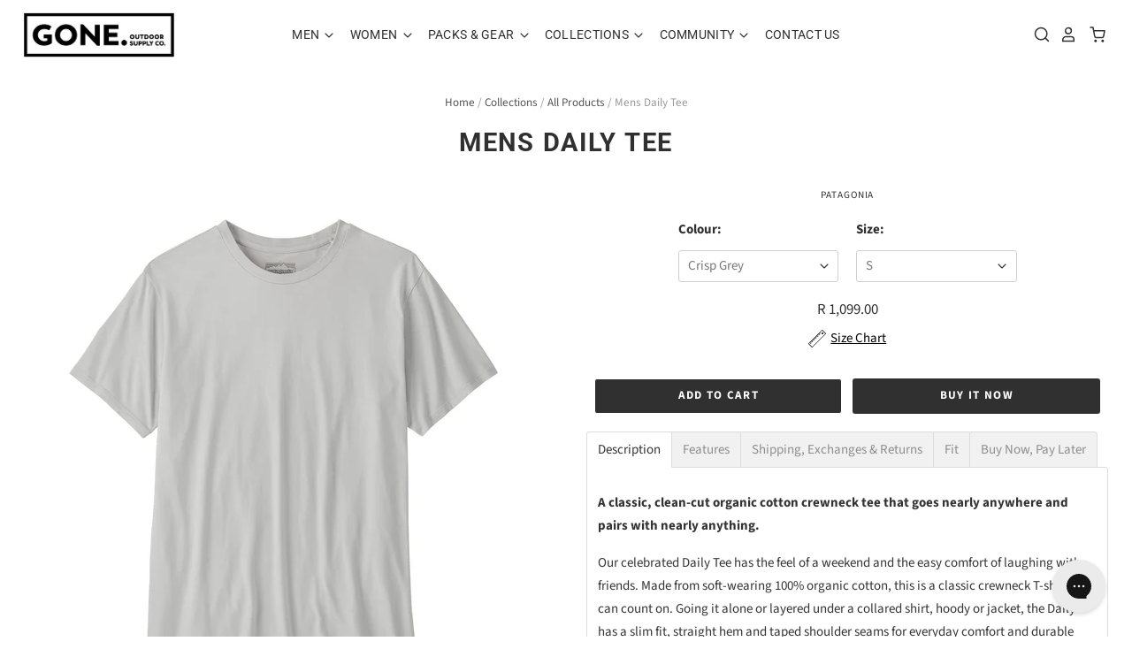

--- FILE ---
content_type: text/html; charset=utf-8
request_url: https://goneoutdoor.com/products/mensdailytee
body_size: 39652
content:
<!doctype html>
<html class="no-js no-touch" lang="en">
<head>
<script type="text/javascript" src="https://edge.personalizer.io/storefront/2.0.0/js/shopify/storefront.min.js?key=mg9g2-ti7ame3amk5ttm9uab6ilf-9hu0z&shop=goneoutdoor.myshopify.com"></script>
<script>
window.LimeSpot = window.LimeSpot === undefined ? {} : LimeSpot;
LimeSpot.PageInfo = { Type: "Product", Template: "product", ReferenceIdentifier: "10102596108575" };

LimeSpot.StoreInfo = { Theme: "January 2026" };


LimeSpot.CartItems = [];
</script>





<script>
window.KiwiSizing = window.KiwiSizing === undefined ? {} : window.KiwiSizing;
KiwiSizing.shop = "goneoutdoor.myshopify.com";


KiwiSizing.data = {
  collections: "425449390367,422205521,56848679012,13940850715,495267021087,422183441",
  tags: "brand:Patagonia,category:T-Shirts \u0026 Shirts,collection:New Arrivals,fit:Slim Fit Men,gender:Mens,pfs:label-New Colour",
  product: "10102596108575",
  vendor: "Patagonia",
  type: "T-Shirt",
  title: "Mens Daily Tee",
  images: ["\/\/goneoutdoor.com\/cdn\/shop\/files\/WBF24_42185_NENA.jpg?v=1753811045","\/\/goneoutdoor.com\/cdn\/shop\/files\/WBS25_42185_NENA_KT1.jpg?v=1753811045","\/\/goneoutdoor.com\/cdn\/shop\/files\/WBS25_42185_NENA_KT2.jpg?v=1753811045","\/\/goneoutdoor.com\/cdn\/shop\/files\/WBS25_42185_CRGY.jpg?v=1767775501","\/\/goneoutdoor.com\/cdn\/shop\/files\/WBF25_52441_BSNG.jpg?v=1767965060","\/\/goneoutdoor.com\/cdn\/shop\/files\/WBF25_52441_BLK.jpg?v=1767965039"],
};

</script>
  <script>
    window.Store = window.Store || {};
    window.Store.id = 19456473;
  </script>
  
<!-- Google tag (gtag.js) -->
<script async src="https://www.googletagmanager.com/gtag/js?id=AW-852087462"></script>
<script>
  window.dataLayer = window.dataLayer || [];
  function gtag(){dataLayer.push(arguments);}
  gtag('js', new Date());

  gtag('config', 'AW-852087462');
</script>

  <meta charset="utf-8">
  <meta http-equiv="X-UA-Compatible" content="IE=edge,chrome=1">
  <meta name="viewport" content="width=device-width,initial-scale=1" />

  <!-- Preconnect Domains -->
  <link rel="preconnect" href="https://cdn.shopify.com" crossorigin>
  <link rel="preconnect" href="https://fonts.shopify.com" crossorigin>
  <link rel="preconnect" href="https://monorail-edge.shopifysvc.com">

  <!-- Preload Assets -->
  <link rel="preload" href="//goneoutdoor.com/cdn/shop/t/113/assets/theme.css?v=41172404803378445111764838833" as="style">
  <link rel="preload" href="//goneoutdoor.com/cdn/shop/t/113/assets/pacific.js?v=66819129492701782381764838726" as="script">

  <title>Mens Daily Tee&ndash; Gone.
</title>

  
    <meta name="description" content="A classic, clean-cut organic cotton crewneck tee that goes nearly anywhere and pairs with nearly anything. Our celebrated Daily Tee has the feel of a weekend and the easy comfort of laughing with friends. Made from soft-wearing 100% organic cotton, this is a classic crewneck T-shirt you can count on. Going it alone or " />
  

  
    <link rel="shortcut icon" href="//goneoutdoor.com/cdn/shop/files/Favicon_32x32.jpg?v=1629374501" type="image/png" />
  

  
    <link rel="canonical" href="https://goneoutdoor.com/products/mensdailytee" />
  

  
    <script>
  const boostSDAssetFileURL = "\/\/goneoutdoor.com\/cdn\/shop\/t\/113\/assets\/boost_sd_assets_file_url.gif?v=19056";
  window.boostSDAssetFileURL = boostSDAssetFileURL;

  if (window.boostSDAppConfig) {
    window.boostSDAppConfig.generalSettings.custom_js_asset_url = "//goneoutdoor.com/cdn/shop/t/113/assets/boost-sd-custom.js?v=160962118398746674481764838613";
    window.boostSDAppConfig.generalSettings.custom_css_asset_url = "//goneoutdoor.com/cdn/shop/t/113/assets/boost-sd-custom.css?v=108212703993338644101764838612";
  }

  
</script>

    <script>window.performance && window.performance.mark && window.performance.mark('shopify.content_for_header.start');</script><meta name="google-site-verification" content="xdNBMXNwLjinKUL-PDopARgUMdfuDHshZs3BQalR7CQ">
<meta name="google-site-verification" content="xdNBMXNwLjinKUL-PDopARgUMdfuDHshZs3BQalR7CQ">
<meta id="shopify-digital-wallet" name="shopify-digital-wallet" content="/19456473/digital_wallets/dialog">
<link rel="alternate" type="application/json+oembed" href="https://goneoutdoor.com/products/mensdailytee.oembed">
<script async="async" src="/checkouts/internal/preloads.js?locale=en-ZA"></script>
<script id="shopify-features" type="application/json">{"accessToken":"75b1687cb0b7c39c65c7fcde6920ac6f","betas":["rich-media-storefront-analytics"],"domain":"goneoutdoor.com","predictiveSearch":true,"shopId":19456473,"locale":"en"}</script>
<script>var Shopify = Shopify || {};
Shopify.shop = "goneoutdoor.myshopify.com";
Shopify.locale = "en";
Shopify.currency = {"active":"ZAR","rate":"1.0"};
Shopify.country = "ZA";
Shopify.theme = {"name":"January 2026","id":179702628639,"schema_name":"Pacific","schema_version":"6.1.0","theme_store_id":null,"role":"main"};
Shopify.theme.handle = "null";
Shopify.theme.style = {"id":null,"handle":null};
Shopify.cdnHost = "goneoutdoor.com/cdn";
Shopify.routes = Shopify.routes || {};
Shopify.routes.root = "/";</script>
<script type="module">!function(o){(o.Shopify=o.Shopify||{}).modules=!0}(window);</script>
<script>!function(o){function n(){var o=[];function n(){o.push(Array.prototype.slice.apply(arguments))}return n.q=o,n}var t=o.Shopify=o.Shopify||{};t.loadFeatures=n(),t.autoloadFeatures=n()}(window);</script>
<script id="shop-js-analytics" type="application/json">{"pageType":"product"}</script>
<script defer="defer" async type="module" src="//goneoutdoor.com/cdn/shopifycloud/shop-js/modules/v2/client.init-shop-cart-sync_BdyHc3Nr.en.esm.js"></script>
<script defer="defer" async type="module" src="//goneoutdoor.com/cdn/shopifycloud/shop-js/modules/v2/chunk.common_Daul8nwZ.esm.js"></script>
<script type="module">
  await import("//goneoutdoor.com/cdn/shopifycloud/shop-js/modules/v2/client.init-shop-cart-sync_BdyHc3Nr.en.esm.js");
await import("//goneoutdoor.com/cdn/shopifycloud/shop-js/modules/v2/chunk.common_Daul8nwZ.esm.js");

  window.Shopify.SignInWithShop?.initShopCartSync?.({"fedCMEnabled":true,"windoidEnabled":true});

</script>
<script>(function() {
  var isLoaded = false;
  function asyncLoad() {
    if (isLoaded) return;
    isLoaded = true;
    var urls = ["https:\/\/chimpstatic.com\/mcjs-connected\/js\/users\/525c170a84f0967296527d9cf\/a646b6774e86a61b0cd9242e9.js?shop=goneoutdoor.myshopify.com","https:\/\/app.kiwisizing.com\/web\/js\/dist\/kiwiSizing\/plugin\/SizingPlugin.prod.js?v=330\u0026shop=goneoutdoor.myshopify.com","https:\/\/config.gorgias.chat\/bundle-loader\/01GYCC4V1MX6QPX9PZE8KA8XS7?source=shopify1click\u0026shop=goneoutdoor.myshopify.com","https:\/\/cdn-app.cart-bot.net\/public\/js\/append.js?shop=goneoutdoor.myshopify.com","\/\/cdn.shopify.com\/proxy\/d6e0023e97ff2a7bbc804778ead83a7c958a4b64383fdcaf1ad2e17bdad2f944\/cdn.shopify.com\/s\/files\/1\/0875\/2064\/files\/easystock-storefront-0.10.17.min.js?shop=goneoutdoor.myshopify.com\u0026sp-cache-control=cHVibGljLCBtYXgtYWdlPTkwMA","https:\/\/cdn.9gtb.com\/loader.js?g_cvt_id=d21ebb6e-cd07-4eb1-af3e-990258194d0c\u0026shop=goneoutdoor.myshopify.com","https:\/\/edge.personalizer.io\/storefront\/2.0.0\/js\/shopify\/storefront.min.js?key=mg9g2-ti7ame3amk5ttm9uab6ilf-9hu0z\u0026shop=goneoutdoor.myshopify.com"];
    for (var i = 0; i < urls.length; i++) {
      var s = document.createElement('script');
      s.type = 'text/javascript';
      s.async = true;
      s.src = urls[i];
      var x = document.getElementsByTagName('script')[0];
      x.parentNode.insertBefore(s, x);
    }
  };
  if(window.attachEvent) {
    window.attachEvent('onload', asyncLoad);
  } else {
    window.addEventListener('load', asyncLoad, false);
  }
})();</script>
<script id="__st">var __st={"a":19456473,"offset":7200,"reqid":"c8ed4d71-66ea-4247-b877-5c3ab297ed87-1768971243","pageurl":"goneoutdoor.com\/products\/mensdailytee","u":"1e5d42731317","p":"product","rtyp":"product","rid":10102596108575};</script>
<script>window.ShopifyPaypalV4VisibilityTracking = true;</script>
<script id="captcha-bootstrap">!function(){'use strict';const t='contact',e='account',n='new_comment',o=[[t,t],['blogs',n],['comments',n],[t,'customer']],c=[[e,'customer_login'],[e,'guest_login'],[e,'recover_customer_password'],[e,'create_customer']],r=t=>t.map((([t,e])=>`form[action*='/${t}']:not([data-nocaptcha='true']) input[name='form_type'][value='${e}']`)).join(','),a=t=>()=>t?[...document.querySelectorAll(t)].map((t=>t.form)):[];function s(){const t=[...o],e=r(t);return a(e)}const i='password',u='form_key',d=['recaptcha-v3-token','g-recaptcha-response','h-captcha-response',i],f=()=>{try{return window.sessionStorage}catch{return}},m='__shopify_v',_=t=>t.elements[u];function p(t,e,n=!1){try{const o=window.sessionStorage,c=JSON.parse(o.getItem(e)),{data:r}=function(t){const{data:e,action:n}=t;return t[m]||n?{data:e,action:n}:{data:t,action:n}}(c);for(const[e,n]of Object.entries(r))t.elements[e]&&(t.elements[e].value=n);n&&o.removeItem(e)}catch(o){console.error('form repopulation failed',{error:o})}}const l='form_type',E='cptcha';function T(t){t.dataset[E]=!0}const w=window,h=w.document,L='Shopify',v='ce_forms',y='captcha';let A=!1;((t,e)=>{const n=(g='f06e6c50-85a8-45c8-87d0-21a2b65856fe',I='https://cdn.shopify.com/shopifycloud/storefront-forms-hcaptcha/ce_storefront_forms_captcha_hcaptcha.v1.5.2.iife.js',D={infoText:'Protected by hCaptcha',privacyText:'Privacy',termsText:'Terms'},(t,e,n)=>{const o=w[L][v],c=o.bindForm;if(c)return c(t,g,e,D).then(n);var r;o.q.push([[t,g,e,D],n]),r=I,A||(h.body.append(Object.assign(h.createElement('script'),{id:'captcha-provider',async:!0,src:r})),A=!0)});var g,I,D;w[L]=w[L]||{},w[L][v]=w[L][v]||{},w[L][v].q=[],w[L][y]=w[L][y]||{},w[L][y].protect=function(t,e){n(t,void 0,e),T(t)},Object.freeze(w[L][y]),function(t,e,n,w,h,L){const[v,y,A,g]=function(t,e,n){const i=e?o:[],u=t?c:[],d=[...i,...u],f=r(d),m=r(i),_=r(d.filter((([t,e])=>n.includes(e))));return[a(f),a(m),a(_),s()]}(w,h,L),I=t=>{const e=t.target;return e instanceof HTMLFormElement?e:e&&e.form},D=t=>v().includes(t);t.addEventListener('submit',(t=>{const e=I(t);if(!e)return;const n=D(e)&&!e.dataset.hcaptchaBound&&!e.dataset.recaptchaBound,o=_(e),c=g().includes(e)&&(!o||!o.value);(n||c)&&t.preventDefault(),c&&!n&&(function(t){try{if(!f())return;!function(t){const e=f();if(!e)return;const n=_(t);if(!n)return;const o=n.value;o&&e.removeItem(o)}(t);const e=Array.from(Array(32),(()=>Math.random().toString(36)[2])).join('');!function(t,e){_(t)||t.append(Object.assign(document.createElement('input'),{type:'hidden',name:u})),t.elements[u].value=e}(t,e),function(t,e){const n=f();if(!n)return;const o=[...t.querySelectorAll(`input[type='${i}']`)].map((({name:t})=>t)),c=[...d,...o],r={};for(const[a,s]of new FormData(t).entries())c.includes(a)||(r[a]=s);n.setItem(e,JSON.stringify({[m]:1,action:t.action,data:r}))}(t,e)}catch(e){console.error('failed to persist form',e)}}(e),e.submit())}));const S=(t,e)=>{t&&!t.dataset[E]&&(n(t,e.some((e=>e===t))),T(t))};for(const o of['focusin','change'])t.addEventListener(o,(t=>{const e=I(t);D(e)&&S(e,y())}));const B=e.get('form_key'),M=e.get(l),P=B&&M;t.addEventListener('DOMContentLoaded',(()=>{const t=y();if(P)for(const e of t)e.elements[l].value===M&&p(e,B);[...new Set([...A(),...v().filter((t=>'true'===t.dataset.shopifyCaptcha))])].forEach((e=>S(e,t)))}))}(h,new URLSearchParams(w.location.search),n,t,e,['guest_login'])})(!0,!0)}();</script>
<script integrity="sha256-4kQ18oKyAcykRKYeNunJcIwy7WH5gtpwJnB7kiuLZ1E=" data-source-attribution="shopify.loadfeatures" defer="defer" src="//goneoutdoor.com/cdn/shopifycloud/storefront/assets/storefront/load_feature-a0a9edcb.js" crossorigin="anonymous"></script>
<script data-source-attribution="shopify.dynamic_checkout.dynamic.init">var Shopify=Shopify||{};Shopify.PaymentButton=Shopify.PaymentButton||{isStorefrontPortableWallets:!0,init:function(){window.Shopify.PaymentButton.init=function(){};var t=document.createElement("script");t.src="https://goneoutdoor.com/cdn/shopifycloud/portable-wallets/latest/portable-wallets.en.js",t.type="module",document.head.appendChild(t)}};
</script>
<script data-source-attribution="shopify.dynamic_checkout.buyer_consent">
  function portableWalletsHideBuyerConsent(e){var t=document.getElementById("shopify-buyer-consent"),n=document.getElementById("shopify-subscription-policy-button");t&&n&&(t.classList.add("hidden"),t.setAttribute("aria-hidden","true"),n.removeEventListener("click",e))}function portableWalletsShowBuyerConsent(e){var t=document.getElementById("shopify-buyer-consent"),n=document.getElementById("shopify-subscription-policy-button");t&&n&&(t.classList.remove("hidden"),t.removeAttribute("aria-hidden"),n.addEventListener("click",e))}window.Shopify?.PaymentButton&&(window.Shopify.PaymentButton.hideBuyerConsent=portableWalletsHideBuyerConsent,window.Shopify.PaymentButton.showBuyerConsent=portableWalletsShowBuyerConsent);
</script>
<script>
  function portableWalletsCleanup(e){e&&e.src&&console.error("Failed to load portable wallets script "+e.src);var t=document.querySelectorAll("shopify-accelerated-checkout .shopify-payment-button__skeleton, shopify-accelerated-checkout-cart .wallet-cart-button__skeleton"),e=document.getElementById("shopify-buyer-consent");for(let e=0;e<t.length;e++)t[e].remove();e&&e.remove()}function portableWalletsNotLoadedAsModule(e){e instanceof ErrorEvent&&"string"==typeof e.message&&e.message.includes("import.meta")&&"string"==typeof e.filename&&e.filename.includes("portable-wallets")&&(window.removeEventListener("error",portableWalletsNotLoadedAsModule),window.Shopify.PaymentButton.failedToLoad=e,"loading"===document.readyState?document.addEventListener("DOMContentLoaded",window.Shopify.PaymentButton.init):window.Shopify.PaymentButton.init())}window.addEventListener("error",portableWalletsNotLoadedAsModule);
</script>

<script type="module" src="https://goneoutdoor.com/cdn/shopifycloud/portable-wallets/latest/portable-wallets.en.js" onError="portableWalletsCleanup(this)" crossorigin="anonymous"></script>
<script nomodule>
  document.addEventListener("DOMContentLoaded", portableWalletsCleanup);
</script>

<link id="shopify-accelerated-checkout-styles" rel="stylesheet" media="screen" href="https://goneoutdoor.com/cdn/shopifycloud/portable-wallets/latest/accelerated-checkout-backwards-compat.css" crossorigin="anonymous">
<style id="shopify-accelerated-checkout-cart">
        #shopify-buyer-consent {
  margin-top: 1em;
  display: inline-block;
  width: 100%;
}

#shopify-buyer-consent.hidden {
  display: none;
}

#shopify-subscription-policy-button {
  background: none;
  border: none;
  padding: 0;
  text-decoration: underline;
  font-size: inherit;
  cursor: pointer;
}

#shopify-subscription-policy-button::before {
  box-shadow: none;
}

      </style>

<script>window.performance && window.performance.mark && window.performance.mark('shopify.content_for_header.end');</script>

  
  















<meta property="og:site_name" content="Gone.">
<meta property="og:url" content="https://goneoutdoor.com/products/mensdailytee">
<meta property="og:title" content="Mens Daily Tee">
<meta property="og:type" content="website">
<meta property="og:description" content="A classic, clean-cut organic cotton crewneck tee that goes nearly anywhere and pairs with nearly anything. Our celebrated Daily Tee has the feel of a weekend and the easy comfort of laughing with friends. Made from soft-wearing 100% organic cotton, this is a classic crewneck T-shirt you can count on. Going it alone or ">




    
    
    

    
    
    <meta
      property="og:image"
      content="https://goneoutdoor.com/cdn/shop/files/WBF24_42185_NENA_1200x1200.jpg?v=1753811045"
    />
    <meta
      property="og:image:secure_url"
      content="https://goneoutdoor.com/cdn/shop/files/WBF24_42185_NENA_1200x1200.jpg?v=1753811045"
    />
    <meta property="og:image:width" content="1200" />
    <meta property="og:image:height" content="1200" />
    
    
    <meta property="og:image:alt" content="Social media image" />
  
















<meta name="twitter:title" content="Mens Daily Tee">
<meta name="twitter:description" content="A classic, clean-cut organic cotton crewneck tee that goes nearly anywhere and pairs with nearly anything. Our celebrated Daily Tee has the feel of a weekend and the easy comfort of laughing with friends. Made from soft-wearing 100% organic cotton, this is a classic crewneck T-shirt you can count on. Going it alone or ">


    
    
    
      
      
      <meta name="twitter:card" content="summary">
    
    
    <meta
      property="twitter:image"
      content="https://goneoutdoor.com/cdn/shop/files/WBF24_42185_NENA_1200x1200_crop_center.jpg?v=1753811045"
    />
    <meta property="twitter:image:width" content="1200" />
    <meta property="twitter:image:height" content="1200" />
    
    
    <meta property="twitter:image:alt" content="Social media image" />
  



  <!-- Theme CSS -->
  <link rel="stylesheet" href="//goneoutdoor.com/cdn/shop/t/113/assets/theme.css?v=41172404803378445111764838833">

  <!-- Theme object -->
  
  <script>
  
    window.Shop = {};
  
    Shop.cartQuantityError = {
      title: "Not available",
      message: "You can only have ** quantity ** ** title ** in your cart.",
      button: "Okay",
    };
  
    Shop.moneyFormat = "R {{amount}}";
  
    
  
    
  
    
  
    window.Theme = {
      version: '6.1.0',
      name: 'Pacific',
      routes: {
        "root_url": "/",
        "account_url": "/account",
        "account_login_url": "/account/login",
        "account_logout_url": "/account/logout",
        "account_register_url": "/account/register",
        "account_addresses_url": "/account/addresses",
        "collections_url": "/collections",
        "all_products_collection_url": "/collections/all",
        "search_url": "/search",
        "predictive_search_url": "/search/suggest",
        "cart_url": "/cart",
        "cart_add_url": "/cart/add",
        "cart_change_url": "/cart/change",
        "cart_clear_url": "/cart/clear",
        "product_recommendations_url": "/recommendations/products"
      }
    };
  </script>
  




<!-- BEGIN app block: shopify://apps/pagefly-page-builder/blocks/app-embed/83e179f7-59a0-4589-8c66-c0dddf959200 -->

<!-- BEGIN app snippet: pagefly-cro-ab-testing-main -->







<script>
  ;(function () {
    const url = new URL(window.location)
    const viewParam = url.searchParams.get('view')
    if (viewParam && viewParam.includes('variant-pf-')) {
      url.searchParams.set('pf_v', viewParam)
      url.searchParams.delete('view')
      window.history.replaceState({}, '', url)
    }
  })()
</script>



<script type='module'>
  
  window.PAGEFLY_CRO = window.PAGEFLY_CRO || {}

  window.PAGEFLY_CRO['data_debug'] = {
    original_template_suffix: "all_products",
    allow_ab_test: false,
    ab_test_start_time: 0,
    ab_test_end_time: 0,
    today_date_time: 1768971243000,
  }
  window.PAGEFLY_CRO['GA4'] = { enabled: false}
</script>

<!-- END app snippet -->








  <script src='https://cdn.shopify.com/extensions/019bb4f9-aed6-78a3-be91-e9d44663e6bf/pagefly-page-builder-215/assets/pagefly-helper.js' defer='defer'></script>

  <script src='https://cdn.shopify.com/extensions/019bb4f9-aed6-78a3-be91-e9d44663e6bf/pagefly-page-builder-215/assets/pagefly-general-helper.js' defer='defer'></script>

  <script src='https://cdn.shopify.com/extensions/019bb4f9-aed6-78a3-be91-e9d44663e6bf/pagefly-page-builder-215/assets/pagefly-snap-slider.js' defer='defer'></script>

  <script src='https://cdn.shopify.com/extensions/019bb4f9-aed6-78a3-be91-e9d44663e6bf/pagefly-page-builder-215/assets/pagefly-slideshow-v3.js' defer='defer'></script>

  <script src='https://cdn.shopify.com/extensions/019bb4f9-aed6-78a3-be91-e9d44663e6bf/pagefly-page-builder-215/assets/pagefly-slideshow-v4.js' defer='defer'></script>

  <script src='https://cdn.shopify.com/extensions/019bb4f9-aed6-78a3-be91-e9d44663e6bf/pagefly-page-builder-215/assets/pagefly-glider.js' defer='defer'></script>

  <script src='https://cdn.shopify.com/extensions/019bb4f9-aed6-78a3-be91-e9d44663e6bf/pagefly-page-builder-215/assets/pagefly-slideshow-v1-v2.js' defer='defer'></script>

  <script src='https://cdn.shopify.com/extensions/019bb4f9-aed6-78a3-be91-e9d44663e6bf/pagefly-page-builder-215/assets/pagefly-product-media.js' defer='defer'></script>

  <script src='https://cdn.shopify.com/extensions/019bb4f9-aed6-78a3-be91-e9d44663e6bf/pagefly-page-builder-215/assets/pagefly-product.js' defer='defer'></script>


<script id='pagefly-helper-data' type='application/json'>
  {
    "page_optimization": {
      "assets_prefetching": false
    },
    "elements_asset_mapper": {
      "Accordion": "https://cdn.shopify.com/extensions/019bb4f9-aed6-78a3-be91-e9d44663e6bf/pagefly-page-builder-215/assets/pagefly-accordion.js",
      "Accordion3": "https://cdn.shopify.com/extensions/019bb4f9-aed6-78a3-be91-e9d44663e6bf/pagefly-page-builder-215/assets/pagefly-accordion3.js",
      "CountDown": "https://cdn.shopify.com/extensions/019bb4f9-aed6-78a3-be91-e9d44663e6bf/pagefly-page-builder-215/assets/pagefly-countdown.js",
      "GMap1": "https://cdn.shopify.com/extensions/019bb4f9-aed6-78a3-be91-e9d44663e6bf/pagefly-page-builder-215/assets/pagefly-gmap.js",
      "GMap2": "https://cdn.shopify.com/extensions/019bb4f9-aed6-78a3-be91-e9d44663e6bf/pagefly-page-builder-215/assets/pagefly-gmap.js",
      "GMapBasicV2": "https://cdn.shopify.com/extensions/019bb4f9-aed6-78a3-be91-e9d44663e6bf/pagefly-page-builder-215/assets/pagefly-gmap.js",
      "GMapAdvancedV2": "https://cdn.shopify.com/extensions/019bb4f9-aed6-78a3-be91-e9d44663e6bf/pagefly-page-builder-215/assets/pagefly-gmap.js",
      "HTML.Video": "https://cdn.shopify.com/extensions/019bb4f9-aed6-78a3-be91-e9d44663e6bf/pagefly-page-builder-215/assets/pagefly-htmlvideo.js",
      "HTML.Video2": "https://cdn.shopify.com/extensions/019bb4f9-aed6-78a3-be91-e9d44663e6bf/pagefly-page-builder-215/assets/pagefly-htmlvideo2.js",
      "HTML.Video3": "https://cdn.shopify.com/extensions/019bb4f9-aed6-78a3-be91-e9d44663e6bf/pagefly-page-builder-215/assets/pagefly-htmlvideo2.js",
      "BackgroundVideo": "https://cdn.shopify.com/extensions/019bb4f9-aed6-78a3-be91-e9d44663e6bf/pagefly-page-builder-215/assets/pagefly-htmlvideo2.js",
      "Instagram": "https://cdn.shopify.com/extensions/019bb4f9-aed6-78a3-be91-e9d44663e6bf/pagefly-page-builder-215/assets/pagefly-instagram.js",
      "Instagram2": "https://cdn.shopify.com/extensions/019bb4f9-aed6-78a3-be91-e9d44663e6bf/pagefly-page-builder-215/assets/pagefly-instagram.js",
      "Insta3": "https://cdn.shopify.com/extensions/019bb4f9-aed6-78a3-be91-e9d44663e6bf/pagefly-page-builder-215/assets/pagefly-instagram3.js",
      "Tabs": "https://cdn.shopify.com/extensions/019bb4f9-aed6-78a3-be91-e9d44663e6bf/pagefly-page-builder-215/assets/pagefly-tab.js",
      "Tabs3": "https://cdn.shopify.com/extensions/019bb4f9-aed6-78a3-be91-e9d44663e6bf/pagefly-page-builder-215/assets/pagefly-tab3.js",
      "ProductBox": "https://cdn.shopify.com/extensions/019bb4f9-aed6-78a3-be91-e9d44663e6bf/pagefly-page-builder-215/assets/pagefly-cart.js",
      "FBPageBox2": "https://cdn.shopify.com/extensions/019bb4f9-aed6-78a3-be91-e9d44663e6bf/pagefly-page-builder-215/assets/pagefly-facebook.js",
      "FBLikeButton2": "https://cdn.shopify.com/extensions/019bb4f9-aed6-78a3-be91-e9d44663e6bf/pagefly-page-builder-215/assets/pagefly-facebook.js",
      "TwitterFeed2": "https://cdn.shopify.com/extensions/019bb4f9-aed6-78a3-be91-e9d44663e6bf/pagefly-page-builder-215/assets/pagefly-twitter.js",
      "Paragraph4": "https://cdn.shopify.com/extensions/019bb4f9-aed6-78a3-be91-e9d44663e6bf/pagefly-page-builder-215/assets/pagefly-paragraph4.js",

      "AliReviews": "https://cdn.shopify.com/extensions/019bb4f9-aed6-78a3-be91-e9d44663e6bf/pagefly-page-builder-215/assets/pagefly-3rd-elements.js",
      "BackInStock": "https://cdn.shopify.com/extensions/019bb4f9-aed6-78a3-be91-e9d44663e6bf/pagefly-page-builder-215/assets/pagefly-3rd-elements.js",
      "GloboBackInStock": "https://cdn.shopify.com/extensions/019bb4f9-aed6-78a3-be91-e9d44663e6bf/pagefly-page-builder-215/assets/pagefly-3rd-elements.js",
      "GrowaveWishlist": "https://cdn.shopify.com/extensions/019bb4f9-aed6-78a3-be91-e9d44663e6bf/pagefly-page-builder-215/assets/pagefly-3rd-elements.js",
      "InfiniteOptionsShopPad": "https://cdn.shopify.com/extensions/019bb4f9-aed6-78a3-be91-e9d44663e6bf/pagefly-page-builder-215/assets/pagefly-3rd-elements.js",
      "InkybayProductPersonalizer": "https://cdn.shopify.com/extensions/019bb4f9-aed6-78a3-be91-e9d44663e6bf/pagefly-page-builder-215/assets/pagefly-3rd-elements.js",
      "LimeSpot": "https://cdn.shopify.com/extensions/019bb4f9-aed6-78a3-be91-e9d44663e6bf/pagefly-page-builder-215/assets/pagefly-3rd-elements.js",
      "Loox": "https://cdn.shopify.com/extensions/019bb4f9-aed6-78a3-be91-e9d44663e6bf/pagefly-page-builder-215/assets/pagefly-3rd-elements.js",
      "Opinew": "https://cdn.shopify.com/extensions/019bb4f9-aed6-78a3-be91-e9d44663e6bf/pagefly-page-builder-215/assets/pagefly-3rd-elements.js",
      "Powr": "https://cdn.shopify.com/extensions/019bb4f9-aed6-78a3-be91-e9d44663e6bf/pagefly-page-builder-215/assets/pagefly-3rd-elements.js",
      "ProductReviews": "https://cdn.shopify.com/extensions/019bb4f9-aed6-78a3-be91-e9d44663e6bf/pagefly-page-builder-215/assets/pagefly-3rd-elements.js",
      "PushOwl": "https://cdn.shopify.com/extensions/019bb4f9-aed6-78a3-be91-e9d44663e6bf/pagefly-page-builder-215/assets/pagefly-3rd-elements.js",
      "ReCharge": "https://cdn.shopify.com/extensions/019bb4f9-aed6-78a3-be91-e9d44663e6bf/pagefly-page-builder-215/assets/pagefly-3rd-elements.js",
      "Rivyo": "https://cdn.shopify.com/extensions/019bb4f9-aed6-78a3-be91-e9d44663e6bf/pagefly-page-builder-215/assets/pagefly-3rd-elements.js",
      "TrackingMore": "https://cdn.shopify.com/extensions/019bb4f9-aed6-78a3-be91-e9d44663e6bf/pagefly-page-builder-215/assets/pagefly-3rd-elements.js",
      "Vitals": "https://cdn.shopify.com/extensions/019bb4f9-aed6-78a3-be91-e9d44663e6bf/pagefly-page-builder-215/assets/pagefly-3rd-elements.js",
      "Wiser": "https://cdn.shopify.com/extensions/019bb4f9-aed6-78a3-be91-e9d44663e6bf/pagefly-page-builder-215/assets/pagefly-3rd-elements.js"
    },
    "custom_elements_mapper": {
      "pf-click-action-element": "https://cdn.shopify.com/extensions/019bb4f9-aed6-78a3-be91-e9d44663e6bf/pagefly-page-builder-215/assets/pagefly-click-action-element.js",
      "pf-dialog-element": "https://cdn.shopify.com/extensions/019bb4f9-aed6-78a3-be91-e9d44663e6bf/pagefly-page-builder-215/assets/pagefly-dialog-element.js"
    }
  }
</script>


<!-- END app block --><script src="https://cdn.shopify.com/extensions/0199c80f-3fc5-769c-9434-a45d5b4e95b5/theme-app-extension-prod-28/assets/easytabs.min.js" type="text/javascript" defer="defer"></script>
<link href="https://monorail-edge.shopifysvc.com" rel="dns-prefetch">
<script>(function(){if ("sendBeacon" in navigator && "performance" in window) {try {var session_token_from_headers = performance.getEntriesByType('navigation')[0].serverTiming.find(x => x.name == '_s').description;} catch {var session_token_from_headers = undefined;}var session_cookie_matches = document.cookie.match(/_shopify_s=([^;]*)/);var session_token_from_cookie = session_cookie_matches && session_cookie_matches.length === 2 ? session_cookie_matches[1] : "";var session_token = session_token_from_headers || session_token_from_cookie || "";function handle_abandonment_event(e) {var entries = performance.getEntries().filter(function(entry) {return /monorail-edge.shopifysvc.com/.test(entry.name);});if (!window.abandonment_tracked && entries.length === 0) {window.abandonment_tracked = true;var currentMs = Date.now();var navigation_start = performance.timing.navigationStart;var payload = {shop_id: 19456473,url: window.location.href,navigation_start,duration: currentMs - navigation_start,session_token,page_type: "product"};window.navigator.sendBeacon("https://monorail-edge.shopifysvc.com/v1/produce", JSON.stringify({schema_id: "online_store_buyer_site_abandonment/1.1",payload: payload,metadata: {event_created_at_ms: currentMs,event_sent_at_ms: currentMs}}));}}window.addEventListener('pagehide', handle_abandonment_event);}}());</script>
<script id="web-pixels-manager-setup">(function e(e,d,r,n,o){if(void 0===o&&(o={}),!Boolean(null===(a=null===(i=window.Shopify)||void 0===i?void 0:i.analytics)||void 0===a?void 0:a.replayQueue)){var i,a;window.Shopify=window.Shopify||{};var t=window.Shopify;t.analytics=t.analytics||{};var s=t.analytics;s.replayQueue=[],s.publish=function(e,d,r){return s.replayQueue.push([e,d,r]),!0};try{self.performance.mark("wpm:start")}catch(e){}var l=function(){var e={modern:/Edge?\/(1{2}[4-9]|1[2-9]\d|[2-9]\d{2}|\d{4,})\.\d+(\.\d+|)|Firefox\/(1{2}[4-9]|1[2-9]\d|[2-9]\d{2}|\d{4,})\.\d+(\.\d+|)|Chrom(ium|e)\/(9{2}|\d{3,})\.\d+(\.\d+|)|(Maci|X1{2}).+ Version\/(15\.\d+|(1[6-9]|[2-9]\d|\d{3,})\.\d+)([,.]\d+|)( \(\w+\)|)( Mobile\/\w+|) Safari\/|Chrome.+OPR\/(9{2}|\d{3,})\.\d+\.\d+|(CPU[ +]OS|iPhone[ +]OS|CPU[ +]iPhone|CPU IPhone OS|CPU iPad OS)[ +]+(15[._]\d+|(1[6-9]|[2-9]\d|\d{3,})[._]\d+)([._]\d+|)|Android:?[ /-](13[3-9]|1[4-9]\d|[2-9]\d{2}|\d{4,})(\.\d+|)(\.\d+|)|Android.+Firefox\/(13[5-9]|1[4-9]\d|[2-9]\d{2}|\d{4,})\.\d+(\.\d+|)|Android.+Chrom(ium|e)\/(13[3-9]|1[4-9]\d|[2-9]\d{2}|\d{4,})\.\d+(\.\d+|)|SamsungBrowser\/([2-9]\d|\d{3,})\.\d+/,legacy:/Edge?\/(1[6-9]|[2-9]\d|\d{3,})\.\d+(\.\d+|)|Firefox\/(5[4-9]|[6-9]\d|\d{3,})\.\d+(\.\d+|)|Chrom(ium|e)\/(5[1-9]|[6-9]\d|\d{3,})\.\d+(\.\d+|)([\d.]+$|.*Safari\/(?![\d.]+ Edge\/[\d.]+$))|(Maci|X1{2}).+ Version\/(10\.\d+|(1[1-9]|[2-9]\d|\d{3,})\.\d+)([,.]\d+|)( \(\w+\)|)( Mobile\/\w+|) Safari\/|Chrome.+OPR\/(3[89]|[4-9]\d|\d{3,})\.\d+\.\d+|(CPU[ +]OS|iPhone[ +]OS|CPU[ +]iPhone|CPU IPhone OS|CPU iPad OS)[ +]+(10[._]\d+|(1[1-9]|[2-9]\d|\d{3,})[._]\d+)([._]\d+|)|Android:?[ /-](13[3-9]|1[4-9]\d|[2-9]\d{2}|\d{4,})(\.\d+|)(\.\d+|)|Mobile Safari.+OPR\/([89]\d|\d{3,})\.\d+\.\d+|Android.+Firefox\/(13[5-9]|1[4-9]\d|[2-9]\d{2}|\d{4,})\.\d+(\.\d+|)|Android.+Chrom(ium|e)\/(13[3-9]|1[4-9]\d|[2-9]\d{2}|\d{4,})\.\d+(\.\d+|)|Android.+(UC? ?Browser|UCWEB|U3)[ /]?(15\.([5-9]|\d{2,})|(1[6-9]|[2-9]\d|\d{3,})\.\d+)\.\d+|SamsungBrowser\/(5\.\d+|([6-9]|\d{2,})\.\d+)|Android.+MQ{2}Browser\/(14(\.(9|\d{2,})|)|(1[5-9]|[2-9]\d|\d{3,})(\.\d+|))(\.\d+|)|K[Aa][Ii]OS\/(3\.\d+|([4-9]|\d{2,})\.\d+)(\.\d+|)/},d=e.modern,r=e.legacy,n=navigator.userAgent;return n.match(d)?"modern":n.match(r)?"legacy":"unknown"}(),u="modern"===l?"modern":"legacy",c=(null!=n?n:{modern:"",legacy:""})[u],f=function(e){return[e.baseUrl,"/wpm","/b",e.hashVersion,"modern"===e.buildTarget?"m":"l",".js"].join("")}({baseUrl:d,hashVersion:r,buildTarget:u}),m=function(e){var d=e.version,r=e.bundleTarget,n=e.surface,o=e.pageUrl,i=e.monorailEndpoint;return{emit:function(e){var a=e.status,t=e.errorMsg,s=(new Date).getTime(),l=JSON.stringify({metadata:{event_sent_at_ms:s},events:[{schema_id:"web_pixels_manager_load/3.1",payload:{version:d,bundle_target:r,page_url:o,status:a,surface:n,error_msg:t},metadata:{event_created_at_ms:s}}]});if(!i)return console&&console.warn&&console.warn("[Web Pixels Manager] No Monorail endpoint provided, skipping logging."),!1;try{return self.navigator.sendBeacon.bind(self.navigator)(i,l)}catch(e){}var u=new XMLHttpRequest;try{return u.open("POST",i,!0),u.setRequestHeader("Content-Type","text/plain"),u.send(l),!0}catch(e){return console&&console.warn&&console.warn("[Web Pixels Manager] Got an unhandled error while logging to Monorail."),!1}}}}({version:r,bundleTarget:l,surface:e.surface,pageUrl:self.location.href,monorailEndpoint:e.monorailEndpoint});try{o.browserTarget=l,function(e){var d=e.src,r=e.async,n=void 0===r||r,o=e.onload,i=e.onerror,a=e.sri,t=e.scriptDataAttributes,s=void 0===t?{}:t,l=document.createElement("script"),u=document.querySelector("head"),c=document.querySelector("body");if(l.async=n,l.src=d,a&&(l.integrity=a,l.crossOrigin="anonymous"),s)for(var f in s)if(Object.prototype.hasOwnProperty.call(s,f))try{l.dataset[f]=s[f]}catch(e){}if(o&&l.addEventListener("load",o),i&&l.addEventListener("error",i),u)u.appendChild(l);else{if(!c)throw new Error("Did not find a head or body element to append the script");c.appendChild(l)}}({src:f,async:!0,onload:function(){if(!function(){var e,d;return Boolean(null===(d=null===(e=window.Shopify)||void 0===e?void 0:e.analytics)||void 0===d?void 0:d.initialized)}()){var d=window.webPixelsManager.init(e)||void 0;if(d){var r=window.Shopify.analytics;r.replayQueue.forEach((function(e){var r=e[0],n=e[1],o=e[2];d.publishCustomEvent(r,n,o)})),r.replayQueue=[],r.publish=d.publishCustomEvent,r.visitor=d.visitor,r.initialized=!0}}},onerror:function(){return m.emit({status:"failed",errorMsg:"".concat(f," has failed to load")})},sri:function(e){var d=/^sha384-[A-Za-z0-9+/=]+$/;return"string"==typeof e&&d.test(e)}(c)?c:"",scriptDataAttributes:o}),m.emit({status:"loading"})}catch(e){m.emit({status:"failed",errorMsg:(null==e?void 0:e.message)||"Unknown error"})}}})({shopId: 19456473,storefrontBaseUrl: "https://goneoutdoor.com",extensionsBaseUrl: "https://extensions.shopifycdn.com/cdn/shopifycloud/web-pixels-manager",monorailEndpoint: "https://monorail-edge.shopifysvc.com/unstable/produce_batch",surface: "storefront-renderer",enabledBetaFlags: ["2dca8a86"],webPixelsConfigList: [{"id":"1357054239","configuration":"{\"subscriberKey\":\"okdyf-obe7v3rn5e9eej6kb-ckfg6\"}","eventPayloadVersion":"v1","runtimeContext":"STRICT","scriptVersion":"7f2756b79c173d049d70f9666ae55467","type":"APP","apiClientId":155369,"privacyPurposes":["ANALYTICS","PREFERENCES"],"dataSharingAdjustments":{"protectedCustomerApprovalScopes":["read_customer_address","read_customer_email","read_customer_name","read_customer_personal_data","read_customer_phone"]}},{"id":"1352958239","configuration":"{\"webPixelName\":\"Judge.me\"}","eventPayloadVersion":"v1","runtimeContext":"STRICT","scriptVersion":"34ad157958823915625854214640f0bf","type":"APP","apiClientId":683015,"privacyPurposes":["ANALYTICS"],"dataSharingAdjustments":{"protectedCustomerApprovalScopes":["read_customer_email","read_customer_name","read_customer_personal_data","read_customer_phone"]}},{"id":"805830943","configuration":"{\"config\":\"{\\\"google_tag_ids\\\":[\\\"G-WYGBF800WY\\\",\\\"AW-852087462\\\",\\\"GT-P85PVQ6\\\"],\\\"target_country\\\":\\\"ZA\\\",\\\"gtag_events\\\":[{\\\"type\\\":\\\"begin_checkout\\\",\\\"action_label\\\":[\\\"G-WYGBF800WY\\\",\\\"AW-852087462\\\/UhSZCMT81tsBEKalp5YD\\\"]},{\\\"type\\\":\\\"search\\\",\\\"action_label\\\":[\\\"G-WYGBF800WY\\\",\\\"AW-852087462\\\/lER_CMf81tsBEKalp5YD\\\"]},{\\\"type\\\":\\\"view_item\\\",\\\"action_label\\\":[\\\"G-WYGBF800WY\\\",\\\"AW-852087462\\\/5ln-CL781tsBEKalp5YD\\\",\\\"MC-7YPLKLB7XT\\\"]},{\\\"type\\\":\\\"purchase\\\",\\\"action_label\\\":[\\\"G-WYGBF800WY\\\",\\\"AW-852087462\\\/LeQ2CLv81tsBEKalp5YD\\\",\\\"MC-7YPLKLB7XT\\\"]},{\\\"type\\\":\\\"page_view\\\",\\\"action_label\\\":[\\\"G-WYGBF800WY\\\",\\\"AW-852087462\\\/OrZGCLj81tsBEKalp5YD\\\",\\\"MC-7YPLKLB7XT\\\"]},{\\\"type\\\":\\\"add_payment_info\\\",\\\"action_label\\\":[\\\"G-WYGBF800WY\\\",\\\"AW-852087462\\\/P-v3CMr81tsBEKalp5YD\\\"]},{\\\"type\\\":\\\"add_to_cart\\\",\\\"action_label\\\":[\\\"G-WYGBF800WY\\\",\\\"AW-852087462\\\/wUWBCMH81tsBEKalp5YD\\\"]}],\\\"enable_monitoring_mode\\\":false}\"}","eventPayloadVersion":"v1","runtimeContext":"OPEN","scriptVersion":"b2a88bafab3e21179ed38636efcd8a93","type":"APP","apiClientId":1780363,"privacyPurposes":[],"dataSharingAdjustments":{"protectedCustomerApprovalScopes":["read_customer_address","read_customer_email","read_customer_name","read_customer_personal_data","read_customer_phone"]}},{"id":"395346207","configuration":"{\"pixel_id\":\"728610007830784\",\"pixel_type\":\"facebook_pixel\",\"metaapp_system_user_token\":\"-\"}","eventPayloadVersion":"v1","runtimeContext":"OPEN","scriptVersion":"ca16bc87fe92b6042fbaa3acc2fbdaa6","type":"APP","apiClientId":2329312,"privacyPurposes":["ANALYTICS","MARKETING","SALE_OF_DATA"],"dataSharingAdjustments":{"protectedCustomerApprovalScopes":["read_customer_address","read_customer_email","read_customer_name","read_customer_personal_data","read_customer_phone"]}},{"id":"158400799","eventPayloadVersion":"1","runtimeContext":"LAX","scriptVersion":"1","type":"CUSTOM","privacyPurposes":["ANALYTICS","MARKETING","SALE_OF_DATA"],"name":"New GEC "},{"id":"shopify-app-pixel","configuration":"{}","eventPayloadVersion":"v1","runtimeContext":"STRICT","scriptVersion":"0450","apiClientId":"shopify-pixel","type":"APP","privacyPurposes":["ANALYTICS","MARKETING"]},{"id":"shopify-custom-pixel","eventPayloadVersion":"v1","runtimeContext":"LAX","scriptVersion":"0450","apiClientId":"shopify-pixel","type":"CUSTOM","privacyPurposes":["ANALYTICS","MARKETING"]}],isMerchantRequest: false,initData: {"shop":{"name":"Gone.","paymentSettings":{"currencyCode":"ZAR"},"myshopifyDomain":"goneoutdoor.myshopify.com","countryCode":"ZA","storefrontUrl":"https:\/\/goneoutdoor.com"},"customer":null,"cart":null,"checkout":null,"productVariants":[{"price":{"amount":1099.0,"currencyCode":"ZAR"},"product":{"title":"Mens Daily Tee","vendor":"Patagonia","id":"10102596108575","untranslatedTitle":"Mens Daily Tee","url":"\/products\/mensdailytee","type":"T-Shirt"},"id":"50747620589855","image":{"src":"\/\/goneoutdoor.com\/cdn\/shop\/files\/WBF25_52441_BSNG.jpg?v=1767965060"},"sku":"11121","title":"Basin Green \/ S","untranslatedTitle":"Basin Green \/ S"},{"price":{"amount":1099.0,"currencyCode":"ZAR"},"product":{"title":"Mens Daily Tee","vendor":"Patagonia","id":"10102596108575","untranslatedTitle":"Mens Daily Tee","url":"\/products\/mensdailytee","type":"T-Shirt"},"id":"50747620622623","image":{"src":"\/\/goneoutdoor.com\/cdn\/shop\/files\/WBF25_52441_BSNG.jpg?v=1767965060"},"sku":"11120","title":"Basin Green \/ M","untranslatedTitle":"Basin Green \/ M"},{"price":{"amount":1099.0,"currencyCode":"ZAR"},"product":{"title":"Mens Daily Tee","vendor":"Patagonia","id":"10102596108575","untranslatedTitle":"Mens Daily Tee","url":"\/products\/mensdailytee","type":"T-Shirt"},"id":"50747620655391","image":{"src":"\/\/goneoutdoor.com\/cdn\/shop\/files\/WBF25_52441_BSNG.jpg?v=1767965060"},"sku":"11119","title":"Basin Green \/ L","untranslatedTitle":"Basin Green \/ L"},{"price":{"amount":1099.0,"currencyCode":"ZAR"},"product":{"title":"Mens Daily Tee","vendor":"Patagonia","id":"10102596108575","untranslatedTitle":"Mens Daily Tee","url":"\/products\/mensdailytee","type":"T-Shirt"},"id":"50747620688159","image":{"src":"\/\/goneoutdoor.com\/cdn\/shop\/files\/WBF25_52441_BSNG.jpg?v=1767965060"},"sku":"38241","title":"Basin Green \/ XL","untranslatedTitle":"Basin Green \/ XL"},{"price":{"amount":1099.0,"currencyCode":"ZAR"},"product":{"title":"Mens Daily Tee","vendor":"Patagonia","id":"10102596108575","untranslatedTitle":"Mens Daily Tee","url":"\/products\/mensdailytee","type":"T-Shirt"},"id":"50747620720927","image":{"src":"\/\/goneoutdoor.com\/cdn\/shop\/files\/WBF24_42185_NENA.jpg?v=1753811045"},"sku":"38244","title":"Forge Grey \/ S","untranslatedTitle":"Forge Grey \/ S"},{"price":{"amount":1099.0,"currencyCode":"ZAR"},"product":{"title":"Mens Daily Tee","vendor":"Patagonia","id":"10102596108575","untranslatedTitle":"Mens Daily Tee","url":"\/products\/mensdailytee","type":"T-Shirt"},"id":"50747620753695","image":{"src":"\/\/goneoutdoor.com\/cdn\/shop\/files\/WBF24_42185_NENA.jpg?v=1753811045"},"sku":"38243","title":"Forge Grey \/ M","untranslatedTitle":"Forge Grey \/ M"},{"price":{"amount":1099.0,"currencyCode":"ZAR"},"product":{"title":"Mens Daily Tee","vendor":"Patagonia","id":"10102596108575","untranslatedTitle":"Mens Daily Tee","url":"\/products\/mensdailytee","type":"T-Shirt"},"id":"50747620786463","image":{"src":"\/\/goneoutdoor.com\/cdn\/shop\/files\/WBF24_42185_NENA.jpg?v=1753811045"},"sku":"38242","title":"Forge Grey \/ L","untranslatedTitle":"Forge Grey \/ L"},{"price":{"amount":1099.0,"currencyCode":"ZAR"},"product":{"title":"Mens Daily Tee","vendor":"Patagonia","id":"10102596108575","untranslatedTitle":"Mens Daily Tee","url":"\/products\/mensdailytee","type":"T-Shirt"},"id":"50747620819231","image":{"src":"\/\/goneoutdoor.com\/cdn\/shop\/files\/WBF24_42185_NENA.jpg?v=1753811045"},"sku":"38245","title":"Forge Grey \/ XL","untranslatedTitle":"Forge Grey \/ XL"},{"price":{"amount":1099.0,"currencyCode":"ZAR"},"product":{"title":"Mens Daily Tee","vendor":"Patagonia","id":"10102596108575","untranslatedTitle":"Mens Daily Tee","url":"\/products\/mensdailytee","type":"T-Shirt"},"id":"50747620851999","image":{"src":"\/\/goneoutdoor.com\/cdn\/shop\/files\/WBS25_42185_CRGY.jpg?v=1767775501"},"sku":"41156","title":"Crisp Grey \/ S","untranslatedTitle":"Crisp Grey \/ S"},{"price":{"amount":1099.0,"currencyCode":"ZAR"},"product":{"title":"Mens Daily Tee","vendor":"Patagonia","id":"10102596108575","untranslatedTitle":"Mens Daily Tee","url":"\/products\/mensdailytee","type":"T-Shirt"},"id":"50747620884767","image":{"src":"\/\/goneoutdoor.com\/cdn\/shop\/files\/WBS25_42185_CRGY.jpg?v=1767775501"},"sku":"41155","title":"Crisp Grey \/ M","untranslatedTitle":"Crisp Grey \/ M"},{"price":{"amount":1099.0,"currencyCode":"ZAR"},"product":{"title":"Mens Daily Tee","vendor":"Patagonia","id":"10102596108575","untranslatedTitle":"Mens Daily Tee","url":"\/products\/mensdailytee","type":"T-Shirt"},"id":"50747620917535","image":{"src":"\/\/goneoutdoor.com\/cdn\/shop\/files\/WBS25_42185_CRGY.jpg?v=1767775501"},"sku":"41154","title":"Crisp Grey \/ L","untranslatedTitle":"Crisp Grey \/ L"},{"price":{"amount":1099.0,"currencyCode":"ZAR"},"product":{"title":"Mens Daily Tee","vendor":"Patagonia","id":"10102596108575","untranslatedTitle":"Mens Daily Tee","url":"\/products\/mensdailytee","type":"T-Shirt"},"id":"50747620950303","image":{"src":"\/\/goneoutdoor.com\/cdn\/shop\/files\/WBS25_42185_CRGY.jpg?v=1767775501"},"sku":"41157","title":"Crisp Grey \/ XL","untranslatedTitle":"Crisp Grey \/ XL"},{"price":{"amount":1099.0,"currencyCode":"ZAR"},"product":{"title":"Mens Daily Tee","vendor":"Patagonia","id":"10102596108575","untranslatedTitle":"Mens Daily Tee","url":"\/products\/mensdailytee","type":"T-Shirt"},"id":"50747620983071","image":{"src":"\/\/goneoutdoor.com\/cdn\/shop\/files\/WBF24_42185_NENA.jpg?v=1753811045"},"sku":"41160","title":"New Navy \/ S","untranslatedTitle":"New Navy \/ S"},{"price":{"amount":1099.0,"currencyCode":"ZAR"},"product":{"title":"Mens Daily Tee","vendor":"Patagonia","id":"10102596108575","untranslatedTitle":"Mens Daily Tee","url":"\/products\/mensdailytee","type":"T-Shirt"},"id":"50747621015839","image":{"src":"\/\/goneoutdoor.com\/cdn\/shop\/files\/WBF24_42185_NENA.jpg?v=1753811045"},"sku":"41159","title":"New Navy \/ M","untranslatedTitle":"New Navy \/ M"},{"price":{"amount":1099.0,"currencyCode":"ZAR"},"product":{"title":"Mens Daily Tee","vendor":"Patagonia","id":"10102596108575","untranslatedTitle":"Mens Daily Tee","url":"\/products\/mensdailytee","type":"T-Shirt"},"id":"50747621048607","image":{"src":"\/\/goneoutdoor.com\/cdn\/shop\/files\/WBF24_42185_NENA.jpg?v=1753811045"},"sku":"41158","title":"New Navy \/ L","untranslatedTitle":"New Navy \/ L"},{"price":{"amount":1099.0,"currencyCode":"ZAR"},"product":{"title":"Mens Daily Tee","vendor":"Patagonia","id":"10102596108575","untranslatedTitle":"Mens Daily Tee","url":"\/products\/mensdailytee","type":"T-Shirt"},"id":"50747621081375","image":{"src":"\/\/goneoutdoor.com\/cdn\/shop\/files\/WBF24_42185_NENA.jpg?v=1753811045"},"sku":"41161","title":"New Navy \/ XL","untranslatedTitle":"New Navy \/ XL"},{"price":{"amount":1099.0,"currencyCode":"ZAR"},"product":{"title":"Mens Daily Tee","vendor":"Patagonia","id":"10102596108575","untranslatedTitle":"Mens Daily Tee","url":"\/products\/mensdailytee","type":"T-Shirt"},"id":"50790117376287","image":{"src":"\/\/goneoutdoor.com\/cdn\/shop\/files\/WBF25_52441_BLK.jpg?v=1767965039"},"sku":"48076","title":"Black \/ S","untranslatedTitle":"Black \/ S"},{"price":{"amount":1099.0,"currencyCode":"ZAR"},"product":{"title":"Mens Daily Tee","vendor":"Patagonia","id":"10102596108575","untranslatedTitle":"Mens Daily Tee","url":"\/products\/mensdailytee","type":"T-Shirt"},"id":"50790117409055","image":{"src":"\/\/goneoutdoor.com\/cdn\/shop\/files\/WBF25_52441_BLK.jpg?v=1767965039"},"sku":"48077","title":"Black \/ M","untranslatedTitle":"Black \/ M"},{"price":{"amount":1099.0,"currencyCode":"ZAR"},"product":{"title":"Mens Daily Tee","vendor":"Patagonia","id":"10102596108575","untranslatedTitle":"Mens Daily Tee","url":"\/products\/mensdailytee","type":"T-Shirt"},"id":"50790117441823","image":{"src":"\/\/goneoutdoor.com\/cdn\/shop\/files\/WBF25_52441_BLK.jpg?v=1767965039"},"sku":"48078","title":"Black \/ L","untranslatedTitle":"Black \/ L"},{"price":{"amount":1099.0,"currencyCode":"ZAR"},"product":{"title":"Mens Daily Tee","vendor":"Patagonia","id":"10102596108575","untranslatedTitle":"Mens Daily Tee","url":"\/products\/mensdailytee","type":"T-Shirt"},"id":"50790117474591","image":{"src":"\/\/goneoutdoor.com\/cdn\/shop\/files\/WBF25_52441_BLK.jpg?v=1767965039"},"sku":"48079","title":"Black \/ XL","untranslatedTitle":"Black \/ XL"}],"purchasingCompany":null},},"https://goneoutdoor.com/cdn","fcfee988w5aeb613cpc8e4bc33m6693e112",{"modern":"","legacy":""},{"shopId":"19456473","storefrontBaseUrl":"https:\/\/goneoutdoor.com","extensionBaseUrl":"https:\/\/extensions.shopifycdn.com\/cdn\/shopifycloud\/web-pixels-manager","surface":"storefront-renderer","enabledBetaFlags":"[\"2dca8a86\"]","isMerchantRequest":"false","hashVersion":"fcfee988w5aeb613cpc8e4bc33m6693e112","publish":"custom","events":"[[\"page_viewed\",{}],[\"product_viewed\",{\"productVariant\":{\"price\":{\"amount\":1099.0,\"currencyCode\":\"ZAR\"},\"product\":{\"title\":\"Mens Daily Tee\",\"vendor\":\"Patagonia\",\"id\":\"10102596108575\",\"untranslatedTitle\":\"Mens Daily Tee\",\"url\":\"\/products\/mensdailytee\",\"type\":\"T-Shirt\"},\"id\":\"50747620851999\",\"image\":{\"src\":\"\/\/goneoutdoor.com\/cdn\/shop\/files\/WBS25_42185_CRGY.jpg?v=1767775501\"},\"sku\":\"41156\",\"title\":\"Crisp Grey \/ S\",\"untranslatedTitle\":\"Crisp Grey \/ S\"}}]]"});</script><script>
  window.ShopifyAnalytics = window.ShopifyAnalytics || {};
  window.ShopifyAnalytics.meta = window.ShopifyAnalytics.meta || {};
  window.ShopifyAnalytics.meta.currency = 'ZAR';
  var meta = {"product":{"id":10102596108575,"gid":"gid:\/\/shopify\/Product\/10102596108575","vendor":"Patagonia","type":"T-Shirt","handle":"mensdailytee","variants":[{"id":50747620589855,"price":109900,"name":"Mens Daily Tee - Basin Green \/ S","public_title":"Basin Green \/ S","sku":"11121"},{"id":50747620622623,"price":109900,"name":"Mens Daily Tee - Basin Green \/ M","public_title":"Basin Green \/ M","sku":"11120"},{"id":50747620655391,"price":109900,"name":"Mens Daily Tee - Basin Green \/ L","public_title":"Basin Green \/ L","sku":"11119"},{"id":50747620688159,"price":109900,"name":"Mens Daily Tee - Basin Green \/ XL","public_title":"Basin Green \/ XL","sku":"38241"},{"id":50747620720927,"price":109900,"name":"Mens Daily Tee - Forge Grey \/ S","public_title":"Forge Grey \/ S","sku":"38244"},{"id":50747620753695,"price":109900,"name":"Mens Daily Tee - Forge Grey \/ M","public_title":"Forge Grey \/ M","sku":"38243"},{"id":50747620786463,"price":109900,"name":"Mens Daily Tee - Forge Grey \/ L","public_title":"Forge Grey \/ L","sku":"38242"},{"id":50747620819231,"price":109900,"name":"Mens Daily Tee - Forge Grey \/ XL","public_title":"Forge Grey \/ XL","sku":"38245"},{"id":50747620851999,"price":109900,"name":"Mens Daily Tee - Crisp Grey \/ S","public_title":"Crisp Grey \/ S","sku":"41156"},{"id":50747620884767,"price":109900,"name":"Mens Daily Tee - Crisp Grey \/ M","public_title":"Crisp Grey \/ M","sku":"41155"},{"id":50747620917535,"price":109900,"name":"Mens Daily Tee - Crisp Grey \/ L","public_title":"Crisp Grey \/ L","sku":"41154"},{"id":50747620950303,"price":109900,"name":"Mens Daily Tee - Crisp Grey \/ XL","public_title":"Crisp Grey \/ XL","sku":"41157"},{"id":50747620983071,"price":109900,"name":"Mens Daily Tee - New Navy \/ S","public_title":"New Navy \/ S","sku":"41160"},{"id":50747621015839,"price":109900,"name":"Mens Daily Tee - New Navy \/ M","public_title":"New Navy \/ M","sku":"41159"},{"id":50747621048607,"price":109900,"name":"Mens Daily Tee - New Navy \/ L","public_title":"New Navy \/ L","sku":"41158"},{"id":50747621081375,"price":109900,"name":"Mens Daily Tee - New Navy \/ XL","public_title":"New Navy \/ XL","sku":"41161"},{"id":50790117376287,"price":109900,"name":"Mens Daily Tee - Black \/ S","public_title":"Black \/ S","sku":"48076"},{"id":50790117409055,"price":109900,"name":"Mens Daily Tee - Black \/ M","public_title":"Black \/ M","sku":"48077"},{"id":50790117441823,"price":109900,"name":"Mens Daily Tee - Black \/ L","public_title":"Black \/ L","sku":"48078"},{"id":50790117474591,"price":109900,"name":"Mens Daily Tee - Black \/ XL","public_title":"Black \/ XL","sku":"48079"}],"remote":false},"page":{"pageType":"product","resourceType":"product","resourceId":10102596108575,"requestId":"c8ed4d71-66ea-4247-b877-5c3ab297ed87-1768971243"}};
  for (var attr in meta) {
    window.ShopifyAnalytics.meta[attr] = meta[attr];
  }
</script>
<script class="analytics">
  (function () {
    var customDocumentWrite = function(content) {
      var jquery = null;

      if (window.jQuery) {
        jquery = window.jQuery;
      } else if (window.Checkout && window.Checkout.$) {
        jquery = window.Checkout.$;
      }

      if (jquery) {
        jquery('body').append(content);
      }
    };

    var hasLoggedConversion = function(token) {
      if (token) {
        return document.cookie.indexOf('loggedConversion=' + token) !== -1;
      }
      return false;
    }

    var setCookieIfConversion = function(token) {
      if (token) {
        var twoMonthsFromNow = new Date(Date.now());
        twoMonthsFromNow.setMonth(twoMonthsFromNow.getMonth() + 2);

        document.cookie = 'loggedConversion=' + token + '; expires=' + twoMonthsFromNow;
      }
    }

    var trekkie = window.ShopifyAnalytics.lib = window.trekkie = window.trekkie || [];
    if (trekkie.integrations) {
      return;
    }
    trekkie.methods = [
      'identify',
      'page',
      'ready',
      'track',
      'trackForm',
      'trackLink'
    ];
    trekkie.factory = function(method) {
      return function() {
        var args = Array.prototype.slice.call(arguments);
        args.unshift(method);
        trekkie.push(args);
        return trekkie;
      };
    };
    for (var i = 0; i < trekkie.methods.length; i++) {
      var key = trekkie.methods[i];
      trekkie[key] = trekkie.factory(key);
    }
    trekkie.load = function(config) {
      trekkie.config = config || {};
      trekkie.config.initialDocumentCookie = document.cookie;
      var first = document.getElementsByTagName('script')[0];
      var script = document.createElement('script');
      script.type = 'text/javascript';
      script.onerror = function(e) {
        var scriptFallback = document.createElement('script');
        scriptFallback.type = 'text/javascript';
        scriptFallback.onerror = function(error) {
                var Monorail = {
      produce: function produce(monorailDomain, schemaId, payload) {
        var currentMs = new Date().getTime();
        var event = {
          schema_id: schemaId,
          payload: payload,
          metadata: {
            event_created_at_ms: currentMs,
            event_sent_at_ms: currentMs
          }
        };
        return Monorail.sendRequest("https://" + monorailDomain + "/v1/produce", JSON.stringify(event));
      },
      sendRequest: function sendRequest(endpointUrl, payload) {
        // Try the sendBeacon API
        if (window && window.navigator && typeof window.navigator.sendBeacon === 'function' && typeof window.Blob === 'function' && !Monorail.isIos12()) {
          var blobData = new window.Blob([payload], {
            type: 'text/plain'
          });

          if (window.navigator.sendBeacon(endpointUrl, blobData)) {
            return true;
          } // sendBeacon was not successful

        } // XHR beacon

        var xhr = new XMLHttpRequest();

        try {
          xhr.open('POST', endpointUrl);
          xhr.setRequestHeader('Content-Type', 'text/plain');
          xhr.send(payload);
        } catch (e) {
          console.log(e);
        }

        return false;
      },
      isIos12: function isIos12() {
        return window.navigator.userAgent.lastIndexOf('iPhone; CPU iPhone OS 12_') !== -1 || window.navigator.userAgent.lastIndexOf('iPad; CPU OS 12_') !== -1;
      }
    };
    Monorail.produce('monorail-edge.shopifysvc.com',
      'trekkie_storefront_load_errors/1.1',
      {shop_id: 19456473,
      theme_id: 179702628639,
      app_name: "storefront",
      context_url: window.location.href,
      source_url: "//goneoutdoor.com/cdn/s/trekkie.storefront.cd680fe47e6c39ca5d5df5f0a32d569bc48c0f27.min.js"});

        };
        scriptFallback.async = true;
        scriptFallback.src = '//goneoutdoor.com/cdn/s/trekkie.storefront.cd680fe47e6c39ca5d5df5f0a32d569bc48c0f27.min.js';
        first.parentNode.insertBefore(scriptFallback, first);
      };
      script.async = true;
      script.src = '//goneoutdoor.com/cdn/s/trekkie.storefront.cd680fe47e6c39ca5d5df5f0a32d569bc48c0f27.min.js';
      first.parentNode.insertBefore(script, first);
    };
    trekkie.load(
      {"Trekkie":{"appName":"storefront","development":false,"defaultAttributes":{"shopId":19456473,"isMerchantRequest":null,"themeId":179702628639,"themeCityHash":"11725476336472074277","contentLanguage":"en","currency":"ZAR","eventMetadataId":"186939c8-e278-4306-be03-8adfd8fcbdb0"},"isServerSideCookieWritingEnabled":true,"monorailRegion":"shop_domain","enabledBetaFlags":["65f19447"]},"Session Attribution":{},"S2S":{"facebookCapiEnabled":true,"source":"trekkie-storefront-renderer","apiClientId":580111}}
    );

    var loaded = false;
    trekkie.ready(function() {
      if (loaded) return;
      loaded = true;

      window.ShopifyAnalytics.lib = window.trekkie;

      var originalDocumentWrite = document.write;
      document.write = customDocumentWrite;
      try { window.ShopifyAnalytics.merchantGoogleAnalytics.call(this); } catch(error) {};
      document.write = originalDocumentWrite;

      window.ShopifyAnalytics.lib.page(null,{"pageType":"product","resourceType":"product","resourceId":10102596108575,"requestId":"c8ed4d71-66ea-4247-b877-5c3ab297ed87-1768971243","shopifyEmitted":true});

      var match = window.location.pathname.match(/checkouts\/(.+)\/(thank_you|post_purchase)/)
      var token = match? match[1]: undefined;
      if (!hasLoggedConversion(token)) {
        setCookieIfConversion(token);
        window.ShopifyAnalytics.lib.track("Viewed Product",{"currency":"ZAR","variantId":50747620589855,"productId":10102596108575,"productGid":"gid:\/\/shopify\/Product\/10102596108575","name":"Mens Daily Tee - Basin Green \/ S","price":"1099.00","sku":"11121","brand":"Patagonia","variant":"Basin Green \/ S","category":"T-Shirt","nonInteraction":true,"remote":false},undefined,undefined,{"shopifyEmitted":true});
      window.ShopifyAnalytics.lib.track("monorail:\/\/trekkie_storefront_viewed_product\/1.1",{"currency":"ZAR","variantId":50747620589855,"productId":10102596108575,"productGid":"gid:\/\/shopify\/Product\/10102596108575","name":"Mens Daily Tee - Basin Green \/ S","price":"1099.00","sku":"11121","brand":"Patagonia","variant":"Basin Green \/ S","category":"T-Shirt","nonInteraction":true,"remote":false,"referer":"https:\/\/goneoutdoor.com\/products\/mensdailytee"});
      }
    });


        var eventsListenerScript = document.createElement('script');
        eventsListenerScript.async = true;
        eventsListenerScript.src = "//goneoutdoor.com/cdn/shopifycloud/storefront/assets/shop_events_listener-3da45d37.js";
        document.getElementsByTagName('head')[0].appendChild(eventsListenerScript);

})();</script>
  <script>
  if (!window.ga || (window.ga && typeof window.ga !== 'function')) {
    window.ga = function ga() {
      (window.ga.q = window.ga.q || []).push(arguments);
      if (window.Shopify && window.Shopify.analytics && typeof window.Shopify.analytics.publish === 'function') {
        window.Shopify.analytics.publish("ga_stub_called", {}, {sendTo: "google_osp_migration"});
      }
      console.error("Shopify's Google Analytics stub called with:", Array.from(arguments), "\nSee https://help.shopify.com/manual/promoting-marketing/pixels/pixel-migration#google for more information.");
    };
    if (window.Shopify && window.Shopify.analytics && typeof window.Shopify.analytics.publish === 'function') {
      window.Shopify.analytics.publish("ga_stub_initialized", {}, {sendTo: "google_osp_migration"});
    }
  }
</script>
<script
  defer
  src="https://goneoutdoor.com/cdn/shopifycloud/perf-kit/shopify-perf-kit-3.0.4.min.js"
  data-application="storefront-renderer"
  data-shop-id="19456473"
  data-render-region="gcp-us-central1"
  data-page-type="product"
  data-theme-instance-id="179702628639"
  data-theme-name="Pacific"
  data-theme-version="6.1.0"
  data-monorail-region="shop_domain"
  data-resource-timing-sampling-rate="10"
  data-shs="true"
  data-shs-beacon="true"
  data-shs-export-with-fetch="true"
  data-shs-logs-sample-rate="1"
  data-shs-beacon-endpoint="https://goneoutdoor.com/api/collect"
></script>
</head>






<body class="
  
  sidebar-disabled
  template-product
">
  <!-- BEGIN sections: header-group -->
<div id="shopify-section-sections--25089985773855__announcement_bar" class="shopify-section shopify-section-group-header-group"><script
  type="application/json"
  data-section-type="pxs-announcement-bar"
  data-section-id="sections--25089985773855__announcement_bar"
></script>












  </div><div id="shopify-section-sections--25089985773855__header" class="shopify-section shopify-section-group-header-group section-header"><div data-section-id="sections--25089985773855__header" data-section-type="header">
  <script
    type="application/json"
    data-section-data>
    {
      "settings": {
        "layout": "inline",
        "centerLogo": false,
        "sticky": true,
        "show_border": false,
        "enable_live_search": true
      }
    }
  </script>


  

  

    

  

  

  

  <div class="main-header-wrapper
    "
  >
    <div class="mobile-nav-wrapper" data-mobile-nav>
      <div class="mobile-nav-overlay" data-mobile-nav-overlay></div>
      <div class="site-mobile-nav" data-mobile-nav-panel>
        <div class="mobile-nav-close" data-mobile-nav-close>
          









  <svg class="svg-icon icon-close " xmlns="http://www.w3.org/2000/svg" width="20" height="20" viewBox="0 0 20 20" fill="none">
    <path d="M15 5L10 10L5 15" stroke="currentColor" stroke-width="1.5" stroke-linecap="round" stroke-linejoin="round"/>
    <path d="M5 5L10 10L15 15" stroke="currentColor" stroke-width="1.5" stroke-linecap="round" stroke-linejoin="round"/>
  </svg>


















































  

  

  





        </div>
        
        
        <nav class="mobile-nav-content">
          







<ul
  class="navmenu navmenu-depth-1"
  data-navmenu
  aria-label="Mega Nav"
>
  
    
    

    
    
    
    
    
<li class="navmenu-item      navmenu-item-parent      navmenu-id-men      "
      
      data-navmenu-parent
      
    >
      <a
        class="navmenu-link navmenu-link-parent "
        href="/collections/mens"
        
          aria-haspopup="true"
          aria-expanded="false"
        
      >
        Men
        
          <span class="navmenu-icon navmenu-icon-depth-1"
            data-navmenu-trigger
          >
            
          































  <svg class="svg-icon icon-plus navmenu-svg-not-active" xmlns="http://www.w3.org/2000/svg" width="20" height="20" viewBox="0 0 20 20" fill="none">
    <path d="M10 4.16669V15.8334" stroke="currentColor" stroke-width="1.5" stroke-linecap="round" stroke-linejoin="round"/>
    <path d="M4.16675 10H15.8334" stroke="currentColor" stroke-width="1.5" stroke-linecap="round" stroke-linejoin="round"/>
  </svg>




























  

  

  





          





















  <svg class="svg-icon icon-minus navmenu-svg-active" xmlns="http://www.w3.org/2000/svg" width="20" height="20" viewBox="0 0 20 20" fill="none">
    <path d="M4.16675 10H15.8334" stroke="currentColor" stroke-width="1.5" stroke-linecap="round" stroke-linejoin="round"/>
  </svg>






































  

  

  





        
          </span>
        
      </a>
      
        



<ul
  class="navmenu navmenu-depth-2 navmenu-submenu"
  data-navmenu
  data-navmenu-submenu
  aria-label="Mega Nav"
>
  
    

    
    

    
      <li
        class="navmenu-item navmenu-id-all-mens"
      >
        <a
          class="navmenu-link "
          href="/collections/mens"
        >
          All Men's
        </a>
      </li>
    
  
    

    
    

    
      <li
        class="navmenu-item navmenu-id-jackets-vests"
      >
        <a
          class="navmenu-link "
          href="/collections/mens-jackets-vests"
        >
          Jackets & Vests
        </a>
      </li>
    
  
    

    
    

    
      <li
        class="navmenu-item navmenu-id-fleece"
      >
        <a
          class="navmenu-link "
          href="/collections/fleece"
        >
          Fleece
        </a>
      </li>
    
  
    

    
    

    
      <li
        class="navmenu-item navmenu-id-sweatshirts-hoodies"
      >
        <a
          class="navmenu-link "
          href="/collections/sweatshirts-hoodies"
        >
          Sweatshirts & Hoodies
        </a>
      </li>
    
  
    

    
    

    
      <li
        class="navmenu-item navmenu-id-t-shirts-shirts"
      >
        <a
          class="navmenu-link "
          href="/collections/t-shirts"
        >
          T-Shirts & Shirts
        </a>
      </li>
    
  
    

    
    

    
      <li
        class="navmenu-item navmenu-id-pants-jeans"
      >
        <a
          class="navmenu-link "
          href="/collections/pants-jeans"
        >
          Pants & Jeans
        </a>
      </li>
    
  
    

    
    

    
      <li
        class="navmenu-item navmenu-id-shorts"
      >
        <a
          class="navmenu-link "
          href="/collections/shorts"
        >
          Shorts
        </a>
      </li>
    
  
    

    
    

    
      <li
        class="navmenu-item navmenu-id-baselayers"
      >
        <a
          class="navmenu-link "
          href="/collections/mens-baselayers"
        >
          Baselayers
        </a>
      </li>
    
  
    

    
    

    
      <li
        class="navmenu-item navmenu-id-headwear"
      >
        <a
          class="navmenu-link "
          href="/collections/hats-accessories"
        >
          Headwear
        </a>
      </li>
    
  
    

    
    

    
      <li
        class="navmenu-item navmenu-id-wetsuits"
      >
        <a
          class="navmenu-link "
          href="/collections/wetsuits"
        >
          Wetsuits
        </a>
      </li>
    
  
    

    
    

    
      <li
        class="navmenu-item navmenu-id-footwear"
      >
        <a
          class="navmenu-link "
          href="/collections/mens-footwear"
        >
          Footwear
        </a>
      </li>
    
  
</ul>

      
    </li>
  
    
    

    
    
    
    
    
<li class="navmenu-item      navmenu-item-parent      navmenu-id-women      "
      
      data-navmenu-parent
      
    >
      <a
        class="navmenu-link navmenu-link-parent "
        href="/collections/womens"
        
          aria-haspopup="true"
          aria-expanded="false"
        
      >
        Women
        
          <span class="navmenu-icon navmenu-icon-depth-1"
            data-navmenu-trigger
          >
            
          































  <svg class="svg-icon icon-plus navmenu-svg-not-active" xmlns="http://www.w3.org/2000/svg" width="20" height="20" viewBox="0 0 20 20" fill="none">
    <path d="M10 4.16669V15.8334" stroke="currentColor" stroke-width="1.5" stroke-linecap="round" stroke-linejoin="round"/>
    <path d="M4.16675 10H15.8334" stroke="currentColor" stroke-width="1.5" stroke-linecap="round" stroke-linejoin="round"/>
  </svg>




























  

  

  





          





















  <svg class="svg-icon icon-minus navmenu-svg-active" xmlns="http://www.w3.org/2000/svg" width="20" height="20" viewBox="0 0 20 20" fill="none">
    <path d="M4.16675 10H15.8334" stroke="currentColor" stroke-width="1.5" stroke-linecap="round" stroke-linejoin="round"/>
  </svg>






































  

  

  





        
          </span>
        
      </a>
      
        



<ul
  class="navmenu navmenu-depth-2 navmenu-submenu"
  data-navmenu
  data-navmenu-submenu
  aria-label="Mega Nav"
>
  
    

    
    

    
      <li
        class="navmenu-item navmenu-id-all-womens"
      >
        <a
          class="navmenu-link "
          href="/collections/womens"
        >
          All Women's
        </a>
      </li>
    
  
    

    
    

    
      <li
        class="navmenu-item navmenu-id-jackets-vests"
      >
        <a
          class="navmenu-link "
          href="/collections/ws-jackets-vest"
        >
          Jackets & Vests
        </a>
      </li>
    
  
    

    
    

    
      <li
        class="navmenu-item navmenu-id-fleece-sweatshirts-hoodies"
      >
        <a
          class="navmenu-link "
          href="/collections/ws-fleece-1"
        >
          Fleece, Sweatshirts & Hoodies
        </a>
      </li>
    
  
    

    
    

    
      <li
        class="navmenu-item navmenu-id-t-shirts-shirts"
      >
        <a
          class="navmenu-link "
          href="/collections/womens-t-shirts-shirts"
        >
          T-Shirts & Shirts
        </a>
      </li>
    
  
    

    
    

    
      <li
        class="navmenu-item navmenu-id-pants-shorts"
      >
        <a
          class="navmenu-link "
          href="/collections/womens-pants-shorts"
        >
          Pants & Shorts
        </a>
      </li>
    
  
    

    
    

    
      <li
        class="navmenu-item navmenu-id-baselayers"
      >
        <a
          class="navmenu-link "
          href="/collections/womens-baselayers"
        >
          Baselayers
        </a>
      </li>
    
  
    

    
    

    
      <li
        class="navmenu-item navmenu-id-headwear"
      >
        <a
          class="navmenu-link "
          href="/collections/hats-accessories"
        >
          Headwear
        </a>
      </li>
    
  
    

    
    

    
      <li
        class="navmenu-item navmenu-id-wetsuits"
      >
        <a
          class="navmenu-link "
          href="/collections/ws-wetsuits"
        >
          Wetsuits
        </a>
      </li>
    
  
    

    
    

    
      <li
        class="navmenu-item navmenu-id-footwear"
      >
        <a
          class="navmenu-link "
          href="/collections/womens-footwear"
        >
          Footwear
        </a>
      </li>
    
  
</ul>

      
    </li>
  
    
    

    
    
    
    
    
<li class="navmenu-item      navmenu-item-parent      navmenu-id-packs-gear      "
      
      data-navmenu-parent
      
    >
      <a
        class="navmenu-link navmenu-link-parent "
        href="/collections/packs-gear"
        
          aria-haspopup="true"
          aria-expanded="false"
        
      >
        Packs & Gear
        
          <span class="navmenu-icon navmenu-icon-depth-1"
            data-navmenu-trigger
          >
            
          































  <svg class="svg-icon icon-plus navmenu-svg-not-active" xmlns="http://www.w3.org/2000/svg" width="20" height="20" viewBox="0 0 20 20" fill="none">
    <path d="M10 4.16669V15.8334" stroke="currentColor" stroke-width="1.5" stroke-linecap="round" stroke-linejoin="round"/>
    <path d="M4.16675 10H15.8334" stroke="currentColor" stroke-width="1.5" stroke-linecap="round" stroke-linejoin="round"/>
  </svg>




























  

  

  





          





















  <svg class="svg-icon icon-minus navmenu-svg-active" xmlns="http://www.w3.org/2000/svg" width="20" height="20" viewBox="0 0 20 20" fill="none">
    <path d="M4.16675 10H15.8334" stroke="currentColor" stroke-width="1.5" stroke-linecap="round" stroke-linejoin="round"/>
  </svg>






































  

  

  





        
          </span>
        
      </a>
      
        



<ul
  class="navmenu navmenu-depth-2 navmenu-submenu"
  data-navmenu
  data-navmenu-submenu
  aria-label="Mega Nav"
>
  
    

    
    

    
      <li
        class="navmenu-item navmenu-id-duffels"
      >
        <a
          class="navmenu-link "
          href="/collections/duffel"
        >
          Duffels
        </a>
      </li>
    
  
    

    
    

    
      <li
        class="navmenu-item navmenu-id-backpacks"
      >
        <a
          class="navmenu-link "
          href="/collections/backpacks"
        >
          Backpacks
        </a>
      </li>
    
  
    

    
    

    
      <li
        class="navmenu-item navmenu-id-accessories"
      >
        <a
          class="navmenu-link "
          href="/collections/accessories"
        >
          Accessories
        </a>
      </li>
    
  
    

    
    

    
      <li
        class="navmenu-item navmenu-id-headlamps"
      >
        <a
          class="navmenu-link "
          href="/collections/headlamps"
        >
          Headlamps
        </a>
      </li>
    
  
    

    
    

    
      <li
        class="navmenu-item navmenu-id-fuel-nutrition"
      >
        <a
          class="navmenu-link "
          href="/collections/fuel"
        >
          Fuel & Nutrition
        </a>
      </li>
    
  
    

    
    

    
      <li
        class="navmenu-item navmenu-id-watches"
      >
        <a
          class="navmenu-link "
          href="/collections/watches"
        >
          Watches
        </a>
      </li>
    
  
    

    
    

    
      <li
        class="navmenu-item navmenu-id-product-care"
      >
        <a
          class="navmenu-link "
          href="/collections/product-care"
        >
          Product Care
        </a>
      </li>
    
  
</ul>

      
    </li>
  
    
    

    
    
    
    
    
<li class="navmenu-item      navmenu-item-parent      navmenu-id-collections      "
      
      data-navmenu-parent
      
    >
      <a
        class="navmenu-link navmenu-link-parent "
        href="/collections"
        
          aria-haspopup="true"
          aria-expanded="false"
        
      >
        Collections
        
          <span class="navmenu-icon navmenu-icon-depth-1"
            data-navmenu-trigger
          >
            
          































  <svg class="svg-icon icon-plus navmenu-svg-not-active" xmlns="http://www.w3.org/2000/svg" width="20" height="20" viewBox="0 0 20 20" fill="none">
    <path d="M10 4.16669V15.8334" stroke="currentColor" stroke-width="1.5" stroke-linecap="round" stroke-linejoin="round"/>
    <path d="M4.16675 10H15.8334" stroke="currentColor" stroke-width="1.5" stroke-linecap="round" stroke-linejoin="round"/>
  </svg>




























  

  

  





          





















  <svg class="svg-icon icon-minus navmenu-svg-active" xmlns="http://www.w3.org/2000/svg" width="20" height="20" viewBox="0 0 20 20" fill="none">
    <path d="M4.16675 10H15.8334" stroke="currentColor" stroke-width="1.5" stroke-linecap="round" stroke-linejoin="round"/>
  </svg>






































  

  

  





        
          </span>
        
      </a>
      
        



<ul
  class="navmenu navmenu-depth-2 navmenu-submenu"
  data-navmenu
  data-navmenu-submenu
  aria-label="Mega Nav"
>
  
    

    
    

    
      <li
        class="navmenu-item navmenu-id-new-arrivals"
      >
        <a
          class="navmenu-link "
          href="/collections/new-arrivals"
        >
          New Arrivals
        </a>
      </li>
    
  
    

    
    

    
      <li
        class="navmenu-item navmenu-id-kids-babies"
      >
        <a
          class="navmenu-link "
          href="/collections/kids"
        >
          Kids & Babies
        </a>
      </li>
    
  
    

    
    

    
      <li
        class="navmenu-item navmenu-id-trail-running"
      >
        <a
          class="navmenu-link "
          href="/collections/trail-running"
        >
          Trail Running
        </a>
      </li>
    
  
    

    
    

    
      <li
        class="navmenu-item navmenu-id-climbing"
      >
        <a
          class="navmenu-link "
          href="/collections/climbing"
        >
          Climbing
        </a>
      </li>
    
  
    

    
    

    
      <li
        class="navmenu-item navmenu-id-hiking"
      >
        <a
          class="navmenu-link "
          href="/collections/hiking"
        >
          Hiking
        </a>
      </li>
    
  
    

    
    

    
      <li
        class="navmenu-item navmenu-id-mountain-biking"
      >
        <a
          class="navmenu-link "
          href="/collections/mountain-biking"
        >
          Mountain Biking
        </a>
      </li>
    
  
    

    
    

    
      <li
        class="navmenu-item navmenu-id-surfing"
      >
        <a
          class="navmenu-link "
          href="/collections/surfing"
        >
          Surfing
        </a>
      </li>
    
  
    

    
    

    
      <li
        class="navmenu-item navmenu-id-gift-cards-books"
      >
        <a
          class="navmenu-link "
          href="/collections/books"
        >
          Gift Cards & Books
        </a>
      </li>
    
  
    

    
    

    
      <li
        class="navmenu-item navmenu-id-sale"
      >
        <a
          class="navmenu-link "
          href="/collections/sale"
        >
          SALE
        </a>
      </li>
    
  
</ul>

      
    </li>
  
    
    

    
    
    
    
    
<li class="navmenu-item      navmenu-item-parent      navmenu-id-community      "
      
      data-navmenu-parent
      
    >
      <a
        class="navmenu-link navmenu-link-parent "
        href="/pages/blog"
        
          aria-haspopup="true"
          aria-expanded="false"
        
      >
        Community
        
          <span class="navmenu-icon navmenu-icon-depth-1"
            data-navmenu-trigger
          >
            
          































  <svg class="svg-icon icon-plus navmenu-svg-not-active" xmlns="http://www.w3.org/2000/svg" width="20" height="20" viewBox="0 0 20 20" fill="none">
    <path d="M10 4.16669V15.8334" stroke="currentColor" stroke-width="1.5" stroke-linecap="round" stroke-linejoin="round"/>
    <path d="M4.16675 10H15.8334" stroke="currentColor" stroke-width="1.5" stroke-linecap="round" stroke-linejoin="round"/>
  </svg>




























  

  

  





          





















  <svg class="svg-icon icon-minus navmenu-svg-active" xmlns="http://www.w3.org/2000/svg" width="20" height="20" viewBox="0 0 20 20" fill="none">
    <path d="M4.16675 10H15.8334" stroke="currentColor" stroke-width="1.5" stroke-linecap="round" stroke-linejoin="round"/>
  </svg>






































  

  

  





        
          </span>
        
      </a>
      
        



<ul
  class="navmenu navmenu-depth-2 navmenu-submenu"
  data-navmenu
  data-navmenu-submenu
  aria-label="Mega Nav"
>
  
    

    
    

    
      <li
        class="navmenu-item navmenu-id-gone4good"
      >
        <a
          class="navmenu-link "
          href="/pages/gone4good"
        >
          Gone4Good
        </a>
      </li>
    
  
    

    
    

    
      <li
        class="navmenu-item navmenu-id-blog-microadventures"
      >
        <a
          class="navmenu-link "
          href="/pages/blog"
        >
          Blog | Microadventures
        </a>
      </li>
    
  
    

    
    

    
      <li
        class="navmenu-item navmenu-id-1-for-the-planet"
      >
        <a
          class="navmenu-link "
          href="/pages/one-percent-for-the-planet"
        >
          1% for the Planet
        </a>
      </li>
    
  
    

    
    

    
      <li
        class="navmenu-item navmenu-id-about-us"
      >
        <a
          class="navmenu-link "
          href="/pages/about-us"
        >
          About Us
        </a>
      </li>
    
  
</ul>

      
    </li>
  
    
    

    
    
    
    
    
<li class="navmenu-item            navmenu-id-contact-us      "
      
      
      
    >
      <a
        class="navmenu-link  "
        href="/pages/contact-us"
        
      >
        Contact Us
        
      </a>
      
    </li>
  
</ul>

        </nav>

        <div class="mobile-nav-tools" data-mobile-nav-tools>
          <a class="mobile-nav-tools-account" href="/account">
            

















































  <svg class="svg-icon icon-user-account " xmlns="http://www.w3.org/2000/svg" width="20" height="20" viewBox="0 0 20 20" fill="none">
    <path fill-rule="evenodd" clip-rule="evenodd" d="M16.3333 17.5V15.8333C16.3333 13.9924 14.8409 12.5 12.9999 12.5H7.16659C5.32564 12.5 3.83325 13.9924 3.83325 15.8333V17.5H16.3333Z" stroke="currentColor" stroke-width="1.5"/>
    <path fill-rule="evenodd" clip-rule="evenodd" d="M10.0833 2.5C8.24238 2.5 6.75 3.99238 6.75 5.83333C6.75 7.67428 8.24238 9.16667 10.0833 9.16667C11.9243 9.16667 13.4167 7.67428 13.4167 5.83333C13.4167 3.99238 11.9243 2.5 10.0833 2.5Z" stroke="currentColor" stroke-width="1.5"/>
  </svg>










  

  

  





            <span>Login / Register</span>
          </a>
        </div>

      </div>

    </div>

    <header class="main-header
      header-layout-inline
      header-left-logo-desktop
      header-left-logo-mobile
      
      
      main-header--no-js-hidden
      " role="banner"
      data-header-container
    >

        
    <button class="mobile-navigation-toggle">
      <div class="mobile-nav-toggle-wrapper" tabindex="-1">
        



















  <svg class="svg-icon icon-menu " xmlns="http://www.w3.org/2000/svg" width="20" height="20" viewBox="0 0 20 20" fill="none">
    <path d="M2.5 5H17.5" stroke="currentColor" stroke-width="1.5" stroke-linecap="round" stroke-linejoin="round"/>
    <path d="M2.5 10H15.5" stroke="currentColor" stroke-width="1.5" stroke-linecap="round" stroke-linejoin="round"/>
    <path d="M2.5 15H12.5" stroke="currentColor" stroke-width="1.5" stroke-linecap="round" stroke-linejoin="round"/>
  </svg>








































  

  

  





        <div class="nav-toggle-ie-11">
          









  <svg class="svg-icon icon-close " xmlns="http://www.w3.org/2000/svg" width="20" height="20" viewBox="0 0 20 20" fill="none">
    <path d="M15 5L10 10L5 15" stroke="currentColor" stroke-width="1.5" stroke-linecap="round" stroke-linejoin="round"/>
    <path d="M5 5L10 10L15 15" stroke="currentColor" stroke-width="1.5" stroke-linecap="round" stroke-linejoin="round"/>
  </svg>


















































  

  

  





        </div>
      </div>
    </button>

  
        
    <a href="/search" class="header-search-button" data-header-search-button>
      <div class="header-search-icon">
        





































  <svg class="svg-icon icon-search " xmlns="http://www.w3.org/2000/svg" viewBox="0 0 20 20" width="20" height="20" fill="none">
    <path fill-rule="evenodd" clip-rule="evenodd" d="M9.16667 2.5C5.48477 2.5 2.5 5.48477 2.5 9.16667C2.5 12.8486 5.48477 15.8333 9.16667 15.8333C12.8486 15.8333 15.8333 12.8486 15.8333 9.16667C15.8333 5.48477 12.8486 2.5 9.16667 2.5Z" stroke="currentColor" stroke-width="1.5" stroke-linecap="round" stroke-linejoin="round"/>
    <path fill-rule="evenodd" clip-rule="evenodd" d="M17.5 17.5L15.6875 15.6875L13.875 13.875L17.5 17.5Z" stroke="currentColor" stroke-width="1.5" stroke-linecap="round" stroke-linejoin="round"/>
  </svg>






















  

  

  





      </div>
    </a>
  
        
    <div class="branding" data-header-branding>
      
        

        <a class="logo" href="/">
          

          

          
            

  

  <img
    
      src="//goneoutdoor.com/cdn/shop/files/Gone___Logo___Landscape___Outdoor_co___LOW_af17eb9c-9b85-4060-a10a-e9d317b949f4_400x122.png?v=1694075730"
    
    alt="Gone."

    
      data-rimg
      srcset="//goneoutdoor.com/cdn/shop/files/Gone___Logo___Landscape___Outdoor_co___LOW_af17eb9c-9b85-4060-a10a-e9d317b949f4_400x122.png?v=1694075730 1x, //goneoutdoor.com/cdn/shop/files/Gone___Logo___Landscape___Outdoor_co___LOW_af17eb9c-9b85-4060-a10a-e9d317b949f4_444x135.png?v=1694075730 1.11x"
    

    class="header-logo-desktop"
    style="
            max-width: 170px;
          
        object-fit:cover;object-position:50.0% 50.0%;
      
"
    
  >




          
          
            

  

  <img
    
      src="//goneoutdoor.com/cdn/shop/files/Gone___Logo___Landscape___Outdoor_co___LOW_af17eb9c-9b85-4060-a10a-e9d317b949f4_400x122.png?v=1694075730"
    
    alt="Gone."

    
      data-rimg
      srcset="//goneoutdoor.com/cdn/shop/files/Gone___Logo___Landscape___Outdoor_co___LOW_af17eb9c-9b85-4060-a10a-e9d317b949f4_400x122.png?v=1694075730 1x, //goneoutdoor.com/cdn/shop/files/Gone___Logo___Landscape___Outdoor_co___LOW_af17eb9c-9b85-4060-a10a-e9d317b949f4_444x135.png?v=1694075730 1.11x"
    

    class="header-logo-mobile"
    style="
            max-width: 90px;
          
        object-fit:cover;object-position:50.0% 50.0%;
      
"
    
  >




          

        </a>

        
      
    </div>
  
        
    <div class="branding-spacer">
      
        

  

  <img
    
      src="//goneoutdoor.com/cdn/shop/files/Gone___Logo___Landscape___Outdoor_co___LOW_af17eb9c-9b85-4060-a10a-e9d317b949f4_400x122.png?v=1694075730"
    
    alt="Gone."

    
      data-rimg
      srcset="//goneoutdoor.com/cdn/shop/files/Gone___Logo___Landscape___Outdoor_co___LOW_af17eb9c-9b85-4060-a10a-e9d317b949f4_400x122.png?v=1694075730 1x, //goneoutdoor.com/cdn/shop/files/Gone___Logo___Landscape___Outdoor_co___LOW_af17eb9c-9b85-4060-a10a-e9d317b949f4_444x135.png?v=1694075730 1.11x"
    

    class="header-logo-desktop"
    style="
            max-width: 170px;
          
        object-fit:cover;object-position:50.0% 50.0%;
      
"
    
  >




      

      
        

  

  <img
    
      src="//goneoutdoor.com/cdn/shop/files/Gone___Logo___Landscape___Outdoor_co___LOW_af17eb9c-9b85-4060-a10a-e9d317b949f4_400x122.png?v=1694075730"
    
    alt="Gone."

    
      data-rimg
      srcset="//goneoutdoor.com/cdn/shop/files/Gone___Logo___Landscape___Outdoor_co___LOW_af17eb9c-9b85-4060-a10a-e9d317b949f4_400x122.png?v=1694075730 1x, //goneoutdoor.com/cdn/shop/files/Gone___Logo___Landscape___Outdoor_co___LOW_af17eb9c-9b85-4060-a10a-e9d317b949f4_444x135.png?v=1694075730 1.11x"
    

    class="header-logo-mobile"
    style="
            max-width: 90px;
          
        object-fit:cover;object-position:50.0% 50.0%;
      
"
    
  >




      
    </div>
  

      
        
    
    

    <nav class="navigation" data-header-navigation>
      







<ul
  class="navmenu navmenu-depth-1"
  data-navmenu
  aria-label="Mega Nav"
>
  
    
    

    
    
    
    
    
<li class="navmenu-item      navmenu-item-parent      navmenu-id-men      "
      
      data-navmenu-parent
      
    >
      
        <details data-navmenu-details>
          <summary
      
        class="navmenu-link navmenu-link-parent "
        href="/collections/mens"
        
          aria-haspopup="true"
          aria-expanded="false"
        
      >
        Men
        
          <span class="navmenu-icon navmenu-icon-depth-1"
            data-navmenu-trigger
          >
            
      


























































  

  

  




  <svg class="svg-icon icon-chevron-down " xmlns="http://www.w3.org/2000/svg" width="20" height="20" viewBox="0 0 20 20" fill="none">
    <path d="M5 7.5L10 12.5L15 7.5" fill="transparent" stroke="currentColor" stroke-width="1.5" stroke-linecap="round" stroke-linejoin="round"/>
  </svg>


      
          </span>
        
      
        </summary>
          </details>
      
      
        



<ul
  class="navmenu navmenu-depth-2 navmenu-submenu"
  data-navmenu
  data-navmenu-submenu
  aria-label="Mega Nav"
>
  
    

    
    

    
      <li
        class="navmenu-item navmenu-id-all-mens"
      >
        <a
          class="navmenu-link "
          href="/collections/mens"
        >
          All Men's
        </a>
      </li>
    
  
    

    
    

    
      <li
        class="navmenu-item navmenu-id-jackets-vests"
      >
        <a
          class="navmenu-link "
          href="/collections/mens-jackets-vests"
        >
          Jackets & Vests
        </a>
      </li>
    
  
    

    
    

    
      <li
        class="navmenu-item navmenu-id-fleece"
      >
        <a
          class="navmenu-link "
          href="/collections/fleece"
        >
          Fleece
        </a>
      </li>
    
  
    

    
    

    
      <li
        class="navmenu-item navmenu-id-sweatshirts-hoodies"
      >
        <a
          class="navmenu-link "
          href="/collections/sweatshirts-hoodies"
        >
          Sweatshirts & Hoodies
        </a>
      </li>
    
  
    

    
    

    
      <li
        class="navmenu-item navmenu-id-t-shirts-shirts"
      >
        <a
          class="navmenu-link "
          href="/collections/t-shirts"
        >
          T-Shirts & Shirts
        </a>
      </li>
    
  
    

    
    

    
      <li
        class="navmenu-item navmenu-id-pants-jeans"
      >
        <a
          class="navmenu-link "
          href="/collections/pants-jeans"
        >
          Pants & Jeans
        </a>
      </li>
    
  
    

    
    

    
      <li
        class="navmenu-item navmenu-id-shorts"
      >
        <a
          class="navmenu-link "
          href="/collections/shorts"
        >
          Shorts
        </a>
      </li>
    
  
    

    
    

    
      <li
        class="navmenu-item navmenu-id-baselayers"
      >
        <a
          class="navmenu-link "
          href="/collections/mens-baselayers"
        >
          Baselayers
        </a>
      </li>
    
  
    

    
    

    
      <li
        class="navmenu-item navmenu-id-headwear"
      >
        <a
          class="navmenu-link "
          href="/collections/hats-accessories"
        >
          Headwear
        </a>
      </li>
    
  
    

    
    

    
      <li
        class="navmenu-item navmenu-id-wetsuits"
      >
        <a
          class="navmenu-link "
          href="/collections/wetsuits"
        >
          Wetsuits
        </a>
      </li>
    
  
    

    
    

    
      <li
        class="navmenu-item navmenu-id-footwear"
      >
        <a
          class="navmenu-link "
          href="/collections/mens-footwear"
        >
          Footwear
        </a>
      </li>
    
  
</ul>

      
    </li>
  
    
    

    
    
    
    
    
<li class="navmenu-item      navmenu-item-parent      navmenu-id-women      "
      
      data-navmenu-parent
      
    >
      
        <details data-navmenu-details>
          <summary
      
        class="navmenu-link navmenu-link-parent "
        href="/collections/womens"
        
          aria-haspopup="true"
          aria-expanded="false"
        
      >
        Women
        
          <span class="navmenu-icon navmenu-icon-depth-1"
            data-navmenu-trigger
          >
            
      


























































  

  

  




  <svg class="svg-icon icon-chevron-down " xmlns="http://www.w3.org/2000/svg" width="20" height="20" viewBox="0 0 20 20" fill="none">
    <path d="M5 7.5L10 12.5L15 7.5" fill="transparent" stroke="currentColor" stroke-width="1.5" stroke-linecap="round" stroke-linejoin="round"/>
  </svg>


      
          </span>
        
      
        </summary>
          </details>
      
      
        



<ul
  class="navmenu navmenu-depth-2 navmenu-submenu"
  data-navmenu
  data-navmenu-submenu
  aria-label="Mega Nav"
>
  
    

    
    

    
      <li
        class="navmenu-item navmenu-id-all-womens"
      >
        <a
          class="navmenu-link "
          href="/collections/womens"
        >
          All Women's
        </a>
      </li>
    
  
    

    
    

    
      <li
        class="navmenu-item navmenu-id-jackets-vests"
      >
        <a
          class="navmenu-link "
          href="/collections/ws-jackets-vest"
        >
          Jackets & Vests
        </a>
      </li>
    
  
    

    
    

    
      <li
        class="navmenu-item navmenu-id-fleece-sweatshirts-hoodies"
      >
        <a
          class="navmenu-link "
          href="/collections/ws-fleece-1"
        >
          Fleece, Sweatshirts & Hoodies
        </a>
      </li>
    
  
    

    
    

    
      <li
        class="navmenu-item navmenu-id-t-shirts-shirts"
      >
        <a
          class="navmenu-link "
          href="/collections/womens-t-shirts-shirts"
        >
          T-Shirts & Shirts
        </a>
      </li>
    
  
    

    
    

    
      <li
        class="navmenu-item navmenu-id-pants-shorts"
      >
        <a
          class="navmenu-link "
          href="/collections/womens-pants-shorts"
        >
          Pants & Shorts
        </a>
      </li>
    
  
    

    
    

    
      <li
        class="navmenu-item navmenu-id-baselayers"
      >
        <a
          class="navmenu-link "
          href="/collections/womens-baselayers"
        >
          Baselayers
        </a>
      </li>
    
  
    

    
    

    
      <li
        class="navmenu-item navmenu-id-headwear"
      >
        <a
          class="navmenu-link "
          href="/collections/hats-accessories"
        >
          Headwear
        </a>
      </li>
    
  
    

    
    

    
      <li
        class="navmenu-item navmenu-id-wetsuits"
      >
        <a
          class="navmenu-link "
          href="/collections/ws-wetsuits"
        >
          Wetsuits
        </a>
      </li>
    
  
    

    
    

    
      <li
        class="navmenu-item navmenu-id-footwear"
      >
        <a
          class="navmenu-link "
          href="/collections/womens-footwear"
        >
          Footwear
        </a>
      </li>
    
  
</ul>

      
    </li>
  
    
    

    
    
    
    
    
<li class="navmenu-item      navmenu-item-parent      navmenu-id-packs-gear      "
      
      data-navmenu-parent
      
    >
      
        <details data-navmenu-details>
          <summary
      
        class="navmenu-link navmenu-link-parent "
        href="/collections/packs-gear"
        
          aria-haspopup="true"
          aria-expanded="false"
        
      >
        Packs & Gear
        
          <span class="navmenu-icon navmenu-icon-depth-1"
            data-navmenu-trigger
          >
            
      


























































  

  

  




  <svg class="svg-icon icon-chevron-down " xmlns="http://www.w3.org/2000/svg" width="20" height="20" viewBox="0 0 20 20" fill="none">
    <path d="M5 7.5L10 12.5L15 7.5" fill="transparent" stroke="currentColor" stroke-width="1.5" stroke-linecap="round" stroke-linejoin="round"/>
  </svg>


      
          </span>
        
      
        </summary>
          </details>
      
      
        



<ul
  class="navmenu navmenu-depth-2 navmenu-submenu"
  data-navmenu
  data-navmenu-submenu
  aria-label="Mega Nav"
>
  
    

    
    

    
      <li
        class="navmenu-item navmenu-id-duffels"
      >
        <a
          class="navmenu-link "
          href="/collections/duffel"
        >
          Duffels
        </a>
      </li>
    
  
    

    
    

    
      <li
        class="navmenu-item navmenu-id-backpacks"
      >
        <a
          class="navmenu-link "
          href="/collections/backpacks"
        >
          Backpacks
        </a>
      </li>
    
  
    

    
    

    
      <li
        class="navmenu-item navmenu-id-accessories"
      >
        <a
          class="navmenu-link "
          href="/collections/accessories"
        >
          Accessories
        </a>
      </li>
    
  
    

    
    

    
      <li
        class="navmenu-item navmenu-id-headlamps"
      >
        <a
          class="navmenu-link "
          href="/collections/headlamps"
        >
          Headlamps
        </a>
      </li>
    
  
    

    
    

    
      <li
        class="navmenu-item navmenu-id-fuel-nutrition"
      >
        <a
          class="navmenu-link "
          href="/collections/fuel"
        >
          Fuel & Nutrition
        </a>
      </li>
    
  
    

    
    

    
      <li
        class="navmenu-item navmenu-id-watches"
      >
        <a
          class="navmenu-link "
          href="/collections/watches"
        >
          Watches
        </a>
      </li>
    
  
    

    
    

    
      <li
        class="navmenu-item navmenu-id-product-care"
      >
        <a
          class="navmenu-link "
          href="/collections/product-care"
        >
          Product Care
        </a>
      </li>
    
  
</ul>

      
    </li>
  
    
    

    
    
    
    
    
<li class="navmenu-item      navmenu-item-parent      navmenu-id-collections      "
      
      data-navmenu-parent
      
    >
      
        <details data-navmenu-details>
          <summary
      
        class="navmenu-link navmenu-link-parent "
        href="/collections"
        
          aria-haspopup="true"
          aria-expanded="false"
        
      >
        Collections
        
          <span class="navmenu-icon navmenu-icon-depth-1"
            data-navmenu-trigger
          >
            
      


























































  

  

  




  <svg class="svg-icon icon-chevron-down " xmlns="http://www.w3.org/2000/svg" width="20" height="20" viewBox="0 0 20 20" fill="none">
    <path d="M5 7.5L10 12.5L15 7.5" fill="transparent" stroke="currentColor" stroke-width="1.5" stroke-linecap="round" stroke-linejoin="round"/>
  </svg>


      
          </span>
        
      
        </summary>
          </details>
      
      
        



<ul
  class="navmenu navmenu-depth-2 navmenu-submenu"
  data-navmenu
  data-navmenu-submenu
  aria-label="Mega Nav"
>
  
    

    
    

    
      <li
        class="navmenu-item navmenu-id-new-arrivals"
      >
        <a
          class="navmenu-link "
          href="/collections/new-arrivals"
        >
          New Arrivals
        </a>
      </li>
    
  
    

    
    

    
      <li
        class="navmenu-item navmenu-id-kids-babies"
      >
        <a
          class="navmenu-link "
          href="/collections/kids"
        >
          Kids & Babies
        </a>
      </li>
    
  
    

    
    

    
      <li
        class="navmenu-item navmenu-id-trail-running"
      >
        <a
          class="navmenu-link "
          href="/collections/trail-running"
        >
          Trail Running
        </a>
      </li>
    
  
    

    
    

    
      <li
        class="navmenu-item navmenu-id-climbing"
      >
        <a
          class="navmenu-link "
          href="/collections/climbing"
        >
          Climbing
        </a>
      </li>
    
  
    

    
    

    
      <li
        class="navmenu-item navmenu-id-hiking"
      >
        <a
          class="navmenu-link "
          href="/collections/hiking"
        >
          Hiking
        </a>
      </li>
    
  
    

    
    

    
      <li
        class="navmenu-item navmenu-id-mountain-biking"
      >
        <a
          class="navmenu-link "
          href="/collections/mountain-biking"
        >
          Mountain Biking
        </a>
      </li>
    
  
    

    
    

    
      <li
        class="navmenu-item navmenu-id-surfing"
      >
        <a
          class="navmenu-link "
          href="/collections/surfing"
        >
          Surfing
        </a>
      </li>
    
  
    

    
    

    
      <li
        class="navmenu-item navmenu-id-gift-cards-books"
      >
        <a
          class="navmenu-link "
          href="/collections/books"
        >
          Gift Cards & Books
        </a>
      </li>
    
  
    

    
    

    
      <li
        class="navmenu-item navmenu-id-sale"
      >
        <a
          class="navmenu-link "
          href="/collections/sale"
        >
          SALE
        </a>
      </li>
    
  
</ul>

      
    </li>
  
    
    

    
    
    
    
    
<li class="navmenu-item      navmenu-item-parent      navmenu-id-community      "
      
      data-navmenu-parent
      
    >
      
        <details data-navmenu-details>
          <summary
      
        class="navmenu-link navmenu-link-parent "
        href="/pages/blog"
        
          aria-haspopup="true"
          aria-expanded="false"
        
      >
        Community
        
          <span class="navmenu-icon navmenu-icon-depth-1"
            data-navmenu-trigger
          >
            
      


























































  

  

  




  <svg class="svg-icon icon-chevron-down " xmlns="http://www.w3.org/2000/svg" width="20" height="20" viewBox="0 0 20 20" fill="none">
    <path d="M5 7.5L10 12.5L15 7.5" fill="transparent" stroke="currentColor" stroke-width="1.5" stroke-linecap="round" stroke-linejoin="round"/>
  </svg>


      
          </span>
        
      
        </summary>
          </details>
      
      
        



<ul
  class="navmenu navmenu-depth-2 navmenu-submenu"
  data-navmenu
  data-navmenu-submenu
  aria-label="Mega Nav"
>
  
    

    
    

    
      <li
        class="navmenu-item navmenu-id-gone4good"
      >
        <a
          class="navmenu-link "
          href="/pages/gone4good"
        >
          Gone4Good
        </a>
      </li>
    
  
    

    
    

    
      <li
        class="navmenu-item navmenu-id-blog-microadventures"
      >
        <a
          class="navmenu-link "
          href="/pages/blog"
        >
          Blog | Microadventures
        </a>
      </li>
    
  
    

    
    

    
      <li
        class="navmenu-item navmenu-id-1-for-the-planet"
      >
        <a
          class="navmenu-link "
          href="/pages/one-percent-for-the-planet"
        >
          1% for the Planet
        </a>
      </li>
    
  
    

    
    

    
      <li
        class="navmenu-item navmenu-id-about-us"
      >
        <a
          class="navmenu-link "
          href="/pages/about-us"
        >
          About Us
        </a>
      </li>
    
  
</ul>

      
    </li>
  
    
    

    
    
    
    
    
<li class="navmenu-item            navmenu-id-contact-us      "
      
      
      
    >
      
        <a
      
        class="navmenu-link  "
        href="/pages/contact-us"
        
      >
        Contact Us
        
      
        </a>
      
      
    </li>
  
</ul>

    </nav>
  
        
    <div class="header-tools" data-header-tools>
      <a
        class="header-tools-search"
        data-header-search-button
        href="/search"
        aria-label="header-search-link"
      >
          





































  <svg class="svg-icon icon-search " xmlns="http://www.w3.org/2000/svg" viewBox="0 0 20 20" width="20" height="20" fill="none">
    <path fill-rule="evenodd" clip-rule="evenodd" d="M9.16667 2.5C5.48477 2.5 2.5 5.48477 2.5 9.16667C2.5 12.8486 5.48477 15.8333 9.16667 15.8333C12.8486 15.8333 15.8333 12.8486 15.8333 9.16667C15.8333 5.48477 12.8486 2.5 9.16667 2.5Z" stroke="currentColor" stroke-width="1.5" stroke-linecap="round" stroke-linejoin="round"/>
    <path fill-rule="evenodd" clip-rule="evenodd" d="M17.5 17.5L15.6875 15.6875L13.875 13.875L17.5 17.5Z" stroke="currentColor" stroke-width="1.5" stroke-linecap="round" stroke-linejoin="round"/>
  </svg>






















  

  

  





      </a>

      <a
        class="header-tools-account"
        href="/account"
        aria-label="header-account-link"
      >
        

















































  <svg class="svg-icon icon-user-account " xmlns="http://www.w3.org/2000/svg" width="20" height="20" viewBox="0 0 20 20" fill="none">
    <path fill-rule="evenodd" clip-rule="evenodd" d="M16.3333 17.5V15.8333C16.3333 13.9924 14.8409 12.5 12.9999 12.5H7.16659C5.32564 12.5 3.83325 13.9924 3.83325 15.8333V17.5H16.3333Z" stroke="currentColor" stroke-width="1.5"/>
    <path fill-rule="evenodd" clip-rule="evenodd" d="M10.0833 2.5C8.24238 2.5 6.75 3.99238 6.75 5.83333C6.75 7.67428 8.24238 9.16667 10.0833 9.16667C11.9243 9.16667 13.4167 7.67428 13.4167 5.83333C13.4167 3.99238 11.9243 2.5 10.0833 2.5Z" stroke="currentColor" stroke-width="1.5"/>
  </svg>










  

  

  





      </a>

      <a href="/cart"
        class="header-tools-cart
          cart-contents-dot
          
      "
        aria-label="header-cart-link"
      >
        
          <div class="header-tools-cart-icon">
        
          
            









































  <svg class="svg-icon icon-shopping-cart " xmlns="http://www.w3.org/2000/svg" width="20" height="20" viewBox="0 0 20 20" fill="none">
    <path d="M2 2H4.90909L6.85818 12.2019C6.99544 12.9259 7.60828 13.4427 8.31273 13.4286H15.3818C16.0863 13.4427 16.6991 12.9259 16.8364 12.2019L18 5.80952H5.63636" stroke="currentColor" stroke-width="1.5" stroke-linecap="round" stroke-linejoin="round"/>
    <path fill-rule="evenodd" clip-rule="evenodd" d="M7.81834 16.4763C7.41668 16.4763 7.09106 16.8174 7.09106 17.2382C7.09106 17.659 7.41668 18.0001 7.81834 18.0001C8.22 18.0001 8.54561 17.659 8.54561 17.2382C8.54561 16.8174 8.22 16.4763 7.81834 16.4763Z" stroke="currentColor" stroke-width="1.5"/>
    <path fill-rule="evenodd" clip-rule="evenodd" d="M15.8183 16.4763C15.4167 16.4763 15.0911 16.8174 15.0911 17.2382C15.0911 17.659 15.4167 18.0001 15.8183 18.0001C16.22 18.0001 16.5456 17.659 16.5456 17.2382C16.5456 16.8174 16.22 16.4763 15.8183 16.4763Z" stroke="currentColor" stroke-width="1.5"/>
  </svg>


















  

  

  





          

          

        
          </div>

        

      </a>

    </div>

  
        
      
    </header>

    

    <noscript>
      <header class="main-header
        header-layout-traditional
        header-left-logo-desktop
        header-left-logo-mobile
        
        
        " role="banner"
        data-header-container
      >
        
    <button class="mobile-navigation-toggle">
      <div class="mobile-nav-toggle-wrapper" tabindex="-1">
        



















  <svg class="svg-icon icon-menu " xmlns="http://www.w3.org/2000/svg" width="20" height="20" viewBox="0 0 20 20" fill="none">
    <path d="M2.5 5H17.5" stroke="currentColor" stroke-width="1.5" stroke-linecap="round" stroke-linejoin="round"/>
    <path d="M2.5 10H15.5" stroke="currentColor" stroke-width="1.5" stroke-linecap="round" stroke-linejoin="round"/>
    <path d="M2.5 15H12.5" stroke="currentColor" stroke-width="1.5" stroke-linecap="round" stroke-linejoin="round"/>
  </svg>








































  

  

  





        <div class="nav-toggle-ie-11">
          









  <svg class="svg-icon icon-close " xmlns="http://www.w3.org/2000/svg" width="20" height="20" viewBox="0 0 20 20" fill="none">
    <path d="M15 5L10 10L5 15" stroke="currentColor" stroke-width="1.5" stroke-linecap="round" stroke-linejoin="round"/>
    <path d="M5 5L10 10L15 15" stroke="currentColor" stroke-width="1.5" stroke-linecap="round" stroke-linejoin="round"/>
  </svg>


















































  

  

  





        </div>
      </div>
    </button>

  
        
    <a href="/search" class="header-search-button" data-header-search-button>
      <div class="header-search-icon">
        





































  <svg class="svg-icon icon-search " xmlns="http://www.w3.org/2000/svg" viewBox="0 0 20 20" width="20" height="20" fill="none">
    <path fill-rule="evenodd" clip-rule="evenodd" d="M9.16667 2.5C5.48477 2.5 2.5 5.48477 2.5 9.16667C2.5 12.8486 5.48477 15.8333 9.16667 15.8333C12.8486 15.8333 15.8333 12.8486 15.8333 9.16667C15.8333 5.48477 12.8486 2.5 9.16667 2.5Z" stroke="currentColor" stroke-width="1.5" stroke-linecap="round" stroke-linejoin="round"/>
    <path fill-rule="evenodd" clip-rule="evenodd" d="M17.5 17.5L15.6875 15.6875L13.875 13.875L17.5 17.5Z" stroke="currentColor" stroke-width="1.5" stroke-linecap="round" stroke-linejoin="round"/>
  </svg>






















  

  

  





      </div>
    </a>
  
        
    <div class="branding" data-header-branding>
      
        

        <a class="logo" href="/">
          

          

          
            

  

  <img
    
      src="//goneoutdoor.com/cdn/shop/files/Gone___Logo___Landscape___Outdoor_co___LOW_af17eb9c-9b85-4060-a10a-e9d317b949f4_400x122.png?v=1694075730"
    
    alt="Gone."

    
      data-rimg
      srcset="//goneoutdoor.com/cdn/shop/files/Gone___Logo___Landscape___Outdoor_co___LOW_af17eb9c-9b85-4060-a10a-e9d317b949f4_400x122.png?v=1694075730 1x, //goneoutdoor.com/cdn/shop/files/Gone___Logo___Landscape___Outdoor_co___LOW_af17eb9c-9b85-4060-a10a-e9d317b949f4_444x135.png?v=1694075730 1.11x"
    

    class="header-logo-desktop"
    style="
            max-width: 170px;
          
        object-fit:cover;object-position:50.0% 50.0%;
      
"
    
  >




          
          
            

  

  <img
    
      src="//goneoutdoor.com/cdn/shop/files/Gone___Logo___Landscape___Outdoor_co___LOW_af17eb9c-9b85-4060-a10a-e9d317b949f4_400x122.png?v=1694075730"
    
    alt="Gone."

    
      data-rimg
      srcset="//goneoutdoor.com/cdn/shop/files/Gone___Logo___Landscape___Outdoor_co___LOW_af17eb9c-9b85-4060-a10a-e9d317b949f4_400x122.png?v=1694075730 1x, //goneoutdoor.com/cdn/shop/files/Gone___Logo___Landscape___Outdoor_co___LOW_af17eb9c-9b85-4060-a10a-e9d317b949f4_444x135.png?v=1694075730 1.11x"
    

    class="header-logo-mobile"
    style="
            max-width: 90px;
          
        object-fit:cover;object-position:50.0% 50.0%;
      
"
    
  >




          

        </a>

        
      
    </div>
  
        
    <div class="branding-spacer">
      
        

  

  <img
    
      src="//goneoutdoor.com/cdn/shop/files/Gone___Logo___Landscape___Outdoor_co___LOW_af17eb9c-9b85-4060-a10a-e9d317b949f4_400x122.png?v=1694075730"
    
    alt="Gone."

    
      data-rimg
      srcset="//goneoutdoor.com/cdn/shop/files/Gone___Logo___Landscape___Outdoor_co___LOW_af17eb9c-9b85-4060-a10a-e9d317b949f4_400x122.png?v=1694075730 1x, //goneoutdoor.com/cdn/shop/files/Gone___Logo___Landscape___Outdoor_co___LOW_af17eb9c-9b85-4060-a10a-e9d317b949f4_444x135.png?v=1694075730 1.11x"
    

    class="header-logo-desktop"
    style="
            max-width: 170px;
          
        object-fit:cover;object-position:50.0% 50.0%;
      
"
    
  >




      

      
        

  

  <img
    
      src="//goneoutdoor.com/cdn/shop/files/Gone___Logo___Landscape___Outdoor_co___LOW_af17eb9c-9b85-4060-a10a-e9d317b949f4_400x122.png?v=1694075730"
    
    alt="Gone."

    
      data-rimg
      srcset="//goneoutdoor.com/cdn/shop/files/Gone___Logo___Landscape___Outdoor_co___LOW_af17eb9c-9b85-4060-a10a-e9d317b949f4_400x122.png?v=1694075730 1x, //goneoutdoor.com/cdn/shop/files/Gone___Logo___Landscape___Outdoor_co___LOW_af17eb9c-9b85-4060-a10a-e9d317b949f4_444x135.png?v=1694075730 1.11x"
    

    class="header-logo-mobile"
    style="
            max-width: 90px;
          
        object-fit:cover;object-position:50.0% 50.0%;
      
"
    
  >




      
    </div>
  
        
    <div class="header-tools" data-header-tools>
      <a
        class="header-tools-search"
        data-header-search-button
        href="/search"
        aria-label="header-search-link"
      >
          





































  <svg class="svg-icon icon-search " xmlns="http://www.w3.org/2000/svg" viewBox="0 0 20 20" width="20" height="20" fill="none">
    <path fill-rule="evenodd" clip-rule="evenodd" d="M9.16667 2.5C5.48477 2.5 2.5 5.48477 2.5 9.16667C2.5 12.8486 5.48477 15.8333 9.16667 15.8333C12.8486 15.8333 15.8333 12.8486 15.8333 9.16667C15.8333 5.48477 12.8486 2.5 9.16667 2.5Z" stroke="currentColor" stroke-width="1.5" stroke-linecap="round" stroke-linejoin="round"/>
    <path fill-rule="evenodd" clip-rule="evenodd" d="M17.5 17.5L15.6875 15.6875L13.875 13.875L17.5 17.5Z" stroke="currentColor" stroke-width="1.5" stroke-linecap="round" stroke-linejoin="round"/>
  </svg>






















  

  

  





      </a>

      <a
        class="header-tools-account"
        href="/account"
        aria-label="header-account-link"
      >
        

















































  <svg class="svg-icon icon-user-account " xmlns="http://www.w3.org/2000/svg" width="20" height="20" viewBox="0 0 20 20" fill="none">
    <path fill-rule="evenodd" clip-rule="evenodd" d="M16.3333 17.5V15.8333C16.3333 13.9924 14.8409 12.5 12.9999 12.5H7.16659C5.32564 12.5 3.83325 13.9924 3.83325 15.8333V17.5H16.3333Z" stroke="currentColor" stroke-width="1.5"/>
    <path fill-rule="evenodd" clip-rule="evenodd" d="M10.0833 2.5C8.24238 2.5 6.75 3.99238 6.75 5.83333C6.75 7.67428 8.24238 9.16667 10.0833 9.16667C11.9243 9.16667 13.4167 7.67428 13.4167 5.83333C13.4167 3.99238 11.9243 2.5 10.0833 2.5Z" stroke="currentColor" stroke-width="1.5"/>
  </svg>










  

  

  





      </a>

      <a href="/cart"
        class="header-tools-cart
          cart-contents-dot
          
      "
        aria-label="header-cart-link"
      >
        
          <div class="header-tools-cart-icon">
        
          
            









































  <svg class="svg-icon icon-shopping-cart " xmlns="http://www.w3.org/2000/svg" width="20" height="20" viewBox="0 0 20 20" fill="none">
    <path d="M2 2H4.90909L6.85818 12.2019C6.99544 12.9259 7.60828 13.4427 8.31273 13.4286H15.3818C16.0863 13.4427 16.6991 12.9259 16.8364 12.2019L18 5.80952H5.63636" stroke="currentColor" stroke-width="1.5" stroke-linecap="round" stroke-linejoin="round"/>
    <path fill-rule="evenodd" clip-rule="evenodd" d="M7.81834 16.4763C7.41668 16.4763 7.09106 16.8174 7.09106 17.2382C7.09106 17.659 7.41668 18.0001 7.81834 18.0001C8.22 18.0001 8.54561 17.659 8.54561 17.2382C8.54561 16.8174 8.22 16.4763 7.81834 16.4763Z" stroke="currentColor" stroke-width="1.5"/>
    <path fill-rule="evenodd" clip-rule="evenodd" d="M15.8183 16.4763C15.4167 16.4763 15.0911 16.8174 15.0911 17.2382C15.0911 17.659 15.4167 18.0001 15.8183 18.0001C16.22 18.0001 16.5456 17.659 16.5456 17.2382C16.5456 16.8174 16.22 16.4763 15.8183 16.4763Z" stroke="currentColor" stroke-width="1.5"/>
  </svg>


















  

  

  





          

          

        
          </div>

        

      </a>

    </div>

  
        
        
    
    

    <nav class="navigation" data-header-navigation>
      







<ul
  class="navmenu navmenu-depth-1"
  data-navmenu
  aria-label="Mega Nav"
>
  
    
    

    
    
    
    
    
<li class="navmenu-item      navmenu-item-parent      navmenu-id-men      "
      
      data-navmenu-parent
      
    >
      
        <details data-navmenu-details>
          <summary
      
        class="navmenu-link navmenu-link-parent "
        href="/collections/mens"
        
          aria-haspopup="true"
          aria-expanded="false"
        
      >
        Men
        
          <span class="navmenu-icon navmenu-icon-depth-1"
            data-navmenu-trigger
          >
            
      


























































  

  

  




  <svg class="svg-icon icon-chevron-down " xmlns="http://www.w3.org/2000/svg" width="20" height="20" viewBox="0 0 20 20" fill="none">
    <path d="M5 7.5L10 12.5L15 7.5" fill="transparent" stroke="currentColor" stroke-width="1.5" stroke-linecap="round" stroke-linejoin="round"/>
  </svg>


      
          </span>
        
      
        </summary>
          </details>
      
      
        



<ul
  class="navmenu navmenu-depth-2 navmenu-submenu"
  data-navmenu
  data-navmenu-submenu
  aria-label="Mega Nav"
>
  
    

    
    

    
      <li
        class="navmenu-item navmenu-id-all-mens"
      >
        <a
          class="navmenu-link "
          href="/collections/mens"
        >
          All Men's
        </a>
      </li>
    
  
    

    
    

    
      <li
        class="navmenu-item navmenu-id-jackets-vests"
      >
        <a
          class="navmenu-link "
          href="/collections/mens-jackets-vests"
        >
          Jackets & Vests
        </a>
      </li>
    
  
    

    
    

    
      <li
        class="navmenu-item navmenu-id-fleece"
      >
        <a
          class="navmenu-link "
          href="/collections/fleece"
        >
          Fleece
        </a>
      </li>
    
  
    

    
    

    
      <li
        class="navmenu-item navmenu-id-sweatshirts-hoodies"
      >
        <a
          class="navmenu-link "
          href="/collections/sweatshirts-hoodies"
        >
          Sweatshirts & Hoodies
        </a>
      </li>
    
  
    

    
    

    
      <li
        class="navmenu-item navmenu-id-t-shirts-shirts"
      >
        <a
          class="navmenu-link "
          href="/collections/t-shirts"
        >
          T-Shirts & Shirts
        </a>
      </li>
    
  
    

    
    

    
      <li
        class="navmenu-item navmenu-id-pants-jeans"
      >
        <a
          class="navmenu-link "
          href="/collections/pants-jeans"
        >
          Pants & Jeans
        </a>
      </li>
    
  
    

    
    

    
      <li
        class="navmenu-item navmenu-id-shorts"
      >
        <a
          class="navmenu-link "
          href="/collections/shorts"
        >
          Shorts
        </a>
      </li>
    
  
    

    
    

    
      <li
        class="navmenu-item navmenu-id-baselayers"
      >
        <a
          class="navmenu-link "
          href="/collections/mens-baselayers"
        >
          Baselayers
        </a>
      </li>
    
  
    

    
    

    
      <li
        class="navmenu-item navmenu-id-headwear"
      >
        <a
          class="navmenu-link "
          href="/collections/hats-accessories"
        >
          Headwear
        </a>
      </li>
    
  
    

    
    

    
      <li
        class="navmenu-item navmenu-id-wetsuits"
      >
        <a
          class="navmenu-link "
          href="/collections/wetsuits"
        >
          Wetsuits
        </a>
      </li>
    
  
    

    
    

    
      <li
        class="navmenu-item navmenu-id-footwear"
      >
        <a
          class="navmenu-link "
          href="/collections/mens-footwear"
        >
          Footwear
        </a>
      </li>
    
  
</ul>

      
    </li>
  
    
    

    
    
    
    
    
<li class="navmenu-item      navmenu-item-parent      navmenu-id-women      "
      
      data-navmenu-parent
      
    >
      
        <details data-navmenu-details>
          <summary
      
        class="navmenu-link navmenu-link-parent "
        href="/collections/womens"
        
          aria-haspopup="true"
          aria-expanded="false"
        
      >
        Women
        
          <span class="navmenu-icon navmenu-icon-depth-1"
            data-navmenu-trigger
          >
            
      


























































  

  

  




  <svg class="svg-icon icon-chevron-down " xmlns="http://www.w3.org/2000/svg" width="20" height="20" viewBox="0 0 20 20" fill="none">
    <path d="M5 7.5L10 12.5L15 7.5" fill="transparent" stroke="currentColor" stroke-width="1.5" stroke-linecap="round" stroke-linejoin="round"/>
  </svg>


      
          </span>
        
      
        </summary>
          </details>
      
      
        



<ul
  class="navmenu navmenu-depth-2 navmenu-submenu"
  data-navmenu
  data-navmenu-submenu
  aria-label="Mega Nav"
>
  
    

    
    

    
      <li
        class="navmenu-item navmenu-id-all-womens"
      >
        <a
          class="navmenu-link "
          href="/collections/womens"
        >
          All Women's
        </a>
      </li>
    
  
    

    
    

    
      <li
        class="navmenu-item navmenu-id-jackets-vests"
      >
        <a
          class="navmenu-link "
          href="/collections/ws-jackets-vest"
        >
          Jackets & Vests
        </a>
      </li>
    
  
    

    
    

    
      <li
        class="navmenu-item navmenu-id-fleece-sweatshirts-hoodies"
      >
        <a
          class="navmenu-link "
          href="/collections/ws-fleece-1"
        >
          Fleece, Sweatshirts & Hoodies
        </a>
      </li>
    
  
    

    
    

    
      <li
        class="navmenu-item navmenu-id-t-shirts-shirts"
      >
        <a
          class="navmenu-link "
          href="/collections/womens-t-shirts-shirts"
        >
          T-Shirts & Shirts
        </a>
      </li>
    
  
    

    
    

    
      <li
        class="navmenu-item navmenu-id-pants-shorts"
      >
        <a
          class="navmenu-link "
          href="/collections/womens-pants-shorts"
        >
          Pants & Shorts
        </a>
      </li>
    
  
    

    
    

    
      <li
        class="navmenu-item navmenu-id-baselayers"
      >
        <a
          class="navmenu-link "
          href="/collections/womens-baselayers"
        >
          Baselayers
        </a>
      </li>
    
  
    

    
    

    
      <li
        class="navmenu-item navmenu-id-headwear"
      >
        <a
          class="navmenu-link "
          href="/collections/hats-accessories"
        >
          Headwear
        </a>
      </li>
    
  
    

    
    

    
      <li
        class="navmenu-item navmenu-id-wetsuits"
      >
        <a
          class="navmenu-link "
          href="/collections/ws-wetsuits"
        >
          Wetsuits
        </a>
      </li>
    
  
    

    
    

    
      <li
        class="navmenu-item navmenu-id-footwear"
      >
        <a
          class="navmenu-link "
          href="/collections/womens-footwear"
        >
          Footwear
        </a>
      </li>
    
  
</ul>

      
    </li>
  
    
    

    
    
    
    
    
<li class="navmenu-item      navmenu-item-parent      navmenu-id-packs-gear      "
      
      data-navmenu-parent
      
    >
      
        <details data-navmenu-details>
          <summary
      
        class="navmenu-link navmenu-link-parent "
        href="/collections/packs-gear"
        
          aria-haspopup="true"
          aria-expanded="false"
        
      >
        Packs & Gear
        
          <span class="navmenu-icon navmenu-icon-depth-1"
            data-navmenu-trigger
          >
            
      


























































  

  

  




  <svg class="svg-icon icon-chevron-down " xmlns="http://www.w3.org/2000/svg" width="20" height="20" viewBox="0 0 20 20" fill="none">
    <path d="M5 7.5L10 12.5L15 7.5" fill="transparent" stroke="currentColor" stroke-width="1.5" stroke-linecap="round" stroke-linejoin="round"/>
  </svg>


      
          </span>
        
      
        </summary>
          </details>
      
      
        



<ul
  class="navmenu navmenu-depth-2 navmenu-submenu"
  data-navmenu
  data-navmenu-submenu
  aria-label="Mega Nav"
>
  
    

    
    

    
      <li
        class="navmenu-item navmenu-id-duffels"
      >
        <a
          class="navmenu-link "
          href="/collections/duffel"
        >
          Duffels
        </a>
      </li>
    
  
    

    
    

    
      <li
        class="navmenu-item navmenu-id-backpacks"
      >
        <a
          class="navmenu-link "
          href="/collections/backpacks"
        >
          Backpacks
        </a>
      </li>
    
  
    

    
    

    
      <li
        class="navmenu-item navmenu-id-accessories"
      >
        <a
          class="navmenu-link "
          href="/collections/accessories"
        >
          Accessories
        </a>
      </li>
    
  
    

    
    

    
      <li
        class="navmenu-item navmenu-id-headlamps"
      >
        <a
          class="navmenu-link "
          href="/collections/headlamps"
        >
          Headlamps
        </a>
      </li>
    
  
    

    
    

    
      <li
        class="navmenu-item navmenu-id-fuel-nutrition"
      >
        <a
          class="navmenu-link "
          href="/collections/fuel"
        >
          Fuel & Nutrition
        </a>
      </li>
    
  
    

    
    

    
      <li
        class="navmenu-item navmenu-id-watches"
      >
        <a
          class="navmenu-link "
          href="/collections/watches"
        >
          Watches
        </a>
      </li>
    
  
    

    
    

    
      <li
        class="navmenu-item navmenu-id-product-care"
      >
        <a
          class="navmenu-link "
          href="/collections/product-care"
        >
          Product Care
        </a>
      </li>
    
  
</ul>

      
    </li>
  
    
    

    
    
    
    
    
<li class="navmenu-item      navmenu-item-parent      navmenu-id-collections      "
      
      data-navmenu-parent
      
    >
      
        <details data-navmenu-details>
          <summary
      
        class="navmenu-link navmenu-link-parent "
        href="/collections"
        
          aria-haspopup="true"
          aria-expanded="false"
        
      >
        Collections
        
          <span class="navmenu-icon navmenu-icon-depth-1"
            data-navmenu-trigger
          >
            
      


























































  

  

  




  <svg class="svg-icon icon-chevron-down " xmlns="http://www.w3.org/2000/svg" width="20" height="20" viewBox="0 0 20 20" fill="none">
    <path d="M5 7.5L10 12.5L15 7.5" fill="transparent" stroke="currentColor" stroke-width="1.5" stroke-linecap="round" stroke-linejoin="round"/>
  </svg>


      
          </span>
        
      
        </summary>
          </details>
      
      
        



<ul
  class="navmenu navmenu-depth-2 navmenu-submenu"
  data-navmenu
  data-navmenu-submenu
  aria-label="Mega Nav"
>
  
    

    
    

    
      <li
        class="navmenu-item navmenu-id-new-arrivals"
      >
        <a
          class="navmenu-link "
          href="/collections/new-arrivals"
        >
          New Arrivals
        </a>
      </li>
    
  
    

    
    

    
      <li
        class="navmenu-item navmenu-id-kids-babies"
      >
        <a
          class="navmenu-link "
          href="/collections/kids"
        >
          Kids & Babies
        </a>
      </li>
    
  
    

    
    

    
      <li
        class="navmenu-item navmenu-id-trail-running"
      >
        <a
          class="navmenu-link "
          href="/collections/trail-running"
        >
          Trail Running
        </a>
      </li>
    
  
    

    
    

    
      <li
        class="navmenu-item navmenu-id-climbing"
      >
        <a
          class="navmenu-link "
          href="/collections/climbing"
        >
          Climbing
        </a>
      </li>
    
  
    

    
    

    
      <li
        class="navmenu-item navmenu-id-hiking"
      >
        <a
          class="navmenu-link "
          href="/collections/hiking"
        >
          Hiking
        </a>
      </li>
    
  
    

    
    

    
      <li
        class="navmenu-item navmenu-id-mountain-biking"
      >
        <a
          class="navmenu-link "
          href="/collections/mountain-biking"
        >
          Mountain Biking
        </a>
      </li>
    
  
    

    
    

    
      <li
        class="navmenu-item navmenu-id-surfing"
      >
        <a
          class="navmenu-link "
          href="/collections/surfing"
        >
          Surfing
        </a>
      </li>
    
  
    

    
    

    
      <li
        class="navmenu-item navmenu-id-gift-cards-books"
      >
        <a
          class="navmenu-link "
          href="/collections/books"
        >
          Gift Cards & Books
        </a>
      </li>
    
  
    

    
    

    
      <li
        class="navmenu-item navmenu-id-sale"
      >
        <a
          class="navmenu-link "
          href="/collections/sale"
        >
          SALE
        </a>
      </li>
    
  
</ul>

      
    </li>
  
    
    

    
    
    
    
    
<li class="navmenu-item      navmenu-item-parent      navmenu-id-community      "
      
      data-navmenu-parent
      
    >
      
        <details data-navmenu-details>
          <summary
      
        class="navmenu-link navmenu-link-parent "
        href="/pages/blog"
        
          aria-haspopup="true"
          aria-expanded="false"
        
      >
        Community
        
          <span class="navmenu-icon navmenu-icon-depth-1"
            data-navmenu-trigger
          >
            
      


























































  

  

  




  <svg class="svg-icon icon-chevron-down " xmlns="http://www.w3.org/2000/svg" width="20" height="20" viewBox="0 0 20 20" fill="none">
    <path d="M5 7.5L10 12.5L15 7.5" fill="transparent" stroke="currentColor" stroke-width="1.5" stroke-linecap="round" stroke-linejoin="round"/>
  </svg>


      
          </span>
        
      
        </summary>
          </details>
      
      
        



<ul
  class="navmenu navmenu-depth-2 navmenu-submenu"
  data-navmenu
  data-navmenu-submenu
  aria-label="Mega Nav"
>
  
    

    
    

    
      <li
        class="navmenu-item navmenu-id-gone4good"
      >
        <a
          class="navmenu-link "
          href="/pages/gone4good"
        >
          Gone4Good
        </a>
      </li>
    
  
    

    
    

    
      <li
        class="navmenu-item navmenu-id-blog-microadventures"
      >
        <a
          class="navmenu-link "
          href="/pages/blog"
        >
          Blog | Microadventures
        </a>
      </li>
    
  
    

    
    

    
      <li
        class="navmenu-item navmenu-id-1-for-the-planet"
      >
        <a
          class="navmenu-link "
          href="/pages/one-percent-for-the-planet"
        >
          1% for the Planet
        </a>
      </li>
    
  
    

    
    

    
      <li
        class="navmenu-item navmenu-id-about-us"
      >
        <a
          class="navmenu-link "
          href="/pages/about-us"
        >
          About Us
        </a>
      </li>
    
  
</ul>

      
    </li>
  
    
    

    
    
    
    
    
<li class="navmenu-item            navmenu-id-contact-us      "
      
      
      
    >
      
        <a
      
        class="navmenu-link  "
        href="/pages/contact-us"
        
      >
        Contact Us
        
      
        </a>
      
      
    </li>
  
</ul>

    </nav>
  
      </header>
    </noscript>
  </div>
  

<div
  class="header-livesearch"
  data-search
>
  <div class="header-search-overlay" data-search-overlay></div>
  <form
    action="/search"
    method="get"
    name="search-form"
    autocomplete="off"
    class="livesearch-form"
    data-search-form
  >
    <div class="livesearch-form-wrapper">
      <input
        type="text"
        name="q"
        placeholder="Search for something"
        class="livesearch-input"
        data-search-form-input
      />
      <button
        class="livesearch-button-close button"
        type="button"
        aria-label="Close search form"
        data-search-form-button-close
      >
        









  <svg class="svg-icon icon-close " xmlns="http://www.w3.org/2000/svg" width="20" height="20" viewBox="0 0 20 20" fill="none">
    <path d="M15 5L10 10L5 15" stroke="currentColor" stroke-width="1.5" stroke-linecap="round" stroke-linejoin="round"/>
    <path d="M5 5L10 10L15 15" stroke="currentColor" stroke-width="1.5" stroke-linecap="round" stroke-linejoin="round"/>
  </svg>


















































  

  

  





      </button>
    </div>
  </form>

  <div
    class="
      livesearch-results
      livesearch-results-layout-compact
    "
    data-livesearch-results
  >
    

    <div
      class="
        livesearch-loading-state
        livesearch-loading-state--hidden
      "
      aria-hidden="true"
      data-livesearch-loading-state
    >
      























































  <svg
    class="svg-icon icon-spinner spinner" xmlns="http://www.w3.org/2000/svg"
    aria-hidden="true"
    focusable="false"
    viewBox="0 0 66 66"
  >
    <circle fill="none" stroke-width="6" cx="33" cy="33" r="30"></circle>
  </svg>




  

  

  





    </div>
  </div>

</div>

</div>

</div>
<!-- END sections: header-group -->

  <div class="intersection-target"></div>
  <div style="--background-color: #ffffff">
    


  </div>

  <script>
    window.Pacific = {};
    Pacific.settings = {"favicon":"\/\/goneoutdoor.com\/cdn\/shop\/files\/Favicon.jpg?v=1629374501","enable_age_gate_site_wide":false,"age_gate_site_wide_min_age":18,"age_gate_heading":"Age Verification","age_gate_description":"Please enter your date of birth for full access.","show_age_gate_logo":true,"icon_stroke_width":"normal","main-background-image":null,"color_background":"#ffffff","color_text":"#555555","color_accent":"#000000","color_heading":"#303030","color_caption":"#303030","color_error":"#d60000","color_border":"#a7a7a7","color_button_primary_background":"#303030","color_button_primary_text":"#ffffff","color_button_secondary_background":"#303030","color_button_secondary_text":"#ffffff","color_button_secondary_border":"#ffffff","color_input_text":"#777777","color_input_background":"#ffffff","color_input_border":"#d0d0d0","color_header_background":"#ffffff","color_header_text":"#303030","font_size_base":15,"font_body":{"error":"json not allowed for this object"},"font_menu":{"error":"json not allowed for this object"},"font_menu_capitalize":true,"font_menu_spacing":2,"font_heading":{"error":"json not allowed for this object"},"font_heading_capitalize":true,"font_heading_spacing":6,"font_caption":{"error":"json not allowed for this object"},"font_caption_capitalize":true,"font_caption_spacing":8,"font_button":{"error":"json not allowed for this object"},"font_button_capitalize":true,"font_button_spacing":10,"enable-sidebar":"none","sidebar-link-list-1":"sport","sidebar-link-list-2":"category","sidebar-link-list-3":"","enable_cart_redirection":true,"show_payment_button":true,"product_text_style":"overlay","product_image_flip":true,"social-facebook-url":"https:\/\/www.facebook.com\/goneoutdoor","social-twitter-url":"","social-pinterest-url":"","social-instagram-url":"https:\/\/www.instagram.com\/gone_outdoor\/","social-kickstarter-url":"","social-vimeo-url":"https:\/\/vimeo.com\/goneoutdoor","social-youtube-url":"","social-email-address":"customerservice@goneoutdoor.com","social-rss-url":"","blog-show-share-buttons":true,"share-widget-facebook":false,"share-widget-twitter":false,"share-widget-pinterest":false,"share-widget-fancy":false,"share-widget-email":false,"checkout_header_image":null,"checkout_logo_image":"\/\/goneoutdoor.com\/cdn\/shop\/files\/Gone___Logo___Landscape___Combination___Outdoor_co___HIGH.jpg?v=1613677816","checkout_logo_position":"center","checkout_logo_size":"large","checkout_body_background_image":null,"checkout_body_background_color":"#fff","checkout_input_background_color_mode":"white","checkout_sidebar_background_image":null,"checkout_sidebar_background_color":"#fafafa","checkout_heading_font":"Helvetica Neue","checkout_body_font":"Helvetica Neue","checkout_accent_color":"#1990c6","checkout_button_color":"#1990c6","checkout_error_color":"#ff6d6d","on_sale":"shopify:\/\/shop_images\/Gone._Shopify_Labels-04_256x256_88571501-5c92-45ef-a3de-686f969721bc.jpg","product-show-share-buttons":true,"background-color":"#ffffff","body-text-color":"#555555","accent-color":"#000000","heading-color":"#303030","meta-color":"#000000","error-color":"#d60000","border-color":"#a7a7a7","primary-button-background":"#303030","primary-button-color":"#ffffff","secondary-button-background":"#e5e5e5","secondary-button-color":"#ffffff","disabled-button-background":"#cccccc","disabled-button-color":"#a7a7a7","header-text-color":"#303030","header-promo-background-color":"#000000","header-promo-text-color":"#ffffff","header-promo-link-color":"#ffffff","footer-text-color":"#303030","body-font":"'Source Sans Pro', sans-serif","store-title-font":"Raleway, sans-serif","store-title-font-weight":"700","store-title-font-small-caps":true,"heading-font":"Roboto, sans-serif","heading-font-weight":"700","heading-font-small-caps":true,"section-heading-font":"'Open Sans', sans-serif","section-heading-font-weight":"700","meta-font":"'Source Sans Pro', sans-serif","meta-font-weight":"400","button-font":"'Source Sans Pro', sans-serif","button-font-weight":"700","button-font-small-caps":true,"stock_level_overlay":false,"stock_level_overlay_threshold":"3","social-google-url":"","share-widget-google-plus":false,"enable_currency_switcher":false,"currency-switcher-format":"money_with_currency_format","currency-switcher-supported-currencies":"","blog-show-rss-icon":true,"blog-show-tags":true,"blog-show-author":false,"blog-show-comment-count":true,"customer_layout":"customer_area"};
    document.documentElement.className=document.documentElement.className.replace(/\bno-js\b/,'js');
    if(('ontouchstart' in window)||window.DocumentTouch&&document instanceof DocumentTouch)document.documentElement.className=document.documentElement.className.replace(/\bno-touch\b/,'has-touch');
  </script>

  
  <svg
    class="icon-star-reference"
    aria-hidden="true"
    focusable="false"
    role="presentation"
    xmlns="http://www.w3.org/2000/svg" width="20" height="20" viewBox="3 3 17 17" fill="none"
  >
    <symbol id="icon-star">
      <rect class="icon-star-background" width="20" height="20" fill="currentColor"/>
      <path d="M10 3L12.163 7.60778L17 8.35121L13.5 11.9359L14.326 17L10 14.6078L5.674 17L6.5 11.9359L3 8.35121L7.837 7.60778L10 3Z" stroke="currentColor" stroke-width="2" stroke-linecap="round" stroke-linejoin="round" fill="none"/>
    </symbol>
    <clipPath id="icon-star-clip">
      <path d="M10 3L12.163 7.60778L17 8.35121L13.5 11.9359L14.326 17L10 14.6078L5.674 17L6.5 11.9359L3 8.35121L7.837 7.60778L10 3Z" stroke="currentColor" stroke-width="2" stroke-linecap="round" stroke-linejoin="round"/>
    </clipPath>
  </svg>
  


  <div class="main-content-wrapper">
    <div class="main-content">
      
        <div class="page-header">
          <div class="breadcrumbs">

  <a href="/">Home</a> <span class="divider">/</span>

  
    
      <a href="/collections">Collections</a>
      
        <span class="divider">/</span>
        <a href="/collections/all-products">All Products</a>
      
    
      <span class="divider">/</span> <span>Mens Daily Tee</span>
  

</div>



  <h1 class="page-title"></h1>


        </div>
      
      <div id="shopify-section-template--25089985642783__main" class="shopify-section page-product">

<script
  type="application/json"
  data-section-type="page-product"
  data-section-id="template--25089985642783__main"
  data-section-data
>
  
{
  "product": {"id":10102596108575,"title":"Mens Daily Tee","handle":"mensdailytee","description":"\u003cp\u003e\u003cstrong\u003eA classic, clean-cut organic cotton crewneck tee that goes nearly anywhere and pairs with nearly anything.\u003c\/strong\u003e\u003c\/p\u003e\n\u003cp\u003eOur celebrated Daily Tee has the feel of a weekend and the easy comfort of laughing with friends. Made from soft-wearing 100% organic cotton, this is a classic crewneck T-shirt you can count on. Going it alone or layered under a collared shirt, hoody or jacket, the Daily has a slim fit, straight hem and taped shoulder seams for everyday comfort and durable strength.\u003c\/p\u003e\n\u003ch4\u003eFeatures\u003c\/h4\u003e\n\u003cp\u003e\u003cstrong\u003eProduct detail\u003c\/strong\u003e\u003c\/p\u003e\n\u003cul\u003e\n\u003cli\u003eMade of soft 100% organic cotton jersey\u003c\/li\u003e\n\u003cli\u003eTaped shoulder seams for comfort and durability\u003c\/li\u003e\n\u003cli\u003eStraight hem\u003c\/li\u003e\n\u003c\/ul\u003e\n\u003cdiv class=\"ch-lm-section-header\"\u003e\u003cstrong\u003eMaterials\u003c\/strong\u003e\u003c\/div\u003e\n\u003cp\u003e4.7-oz 100% organic cotton jersey\u003c\/p\u003e\n\u003cdiv class=\"ch-lm-section-header\"\u003e\u003cstrong\u003eWeight\u003c\/strong\u003e\u003c\/div\u003e\n\u003cp class=\"ch-item-1\"\u003e170 g (6 oz)\u003c\/p\u003e\n\u003cp\u003e \u003c\/p\u003e","published_at":"2025-03-19T16:25:53+02:00","created_at":"2025-03-19T16:25:52+02:00","vendor":"Patagonia","type":"T-Shirt","tags":["brand:Patagonia","category:T-Shirts \u0026 Shirts","collection:New Arrivals","fit:Slim Fit Men","gender:Mens","pfs:label-New Colour"],"price":109900,"price_min":109900,"price_max":109900,"available":true,"price_varies":false,"compare_at_price":null,"compare_at_price_min":0,"compare_at_price_max":0,"compare_at_price_varies":false,"variants":[{"id":50747620589855,"title":"Basin Green \/ S","option1":"Basin Green","option2":"S","option3":null,"sku":"11121","requires_shipping":true,"taxable":true,"featured_image":{"id":65004970475807,"product_id":10102596108575,"position":5,"created_at":"2026-01-09T15:24:19+02:00","updated_at":"2026-01-09T15:24:20+02:00","alt":null,"width":1800,"height":1800,"src":"\/\/goneoutdoor.com\/cdn\/shop\/files\/WBF25_52441_BSNG.jpg?v=1767965060","variant_ids":[50747620589855,50747620622623,50747620655391,50747620688159]},"available":false,"name":"Mens Daily Tee - Basin Green \/ S","public_title":"Basin Green \/ S","options":["Basin Green","S"],"price":109900,"weight":0,"compare_at_price":null,"inventory_quantity":0,"inventory_management":"shopify","inventory_policy":"deny","barcode":null,"featured_media":{"alt":null,"id":55577418203423,"position":5,"preview_image":{"aspect_ratio":1.0,"height":1800,"width":1800,"src":"\/\/goneoutdoor.com\/cdn\/shop\/files\/WBF25_52441_BSNG.jpg?v=1767965060"}},"requires_selling_plan":false,"selling_plan_allocations":[]},{"id":50747620622623,"title":"Basin Green \/ M","option1":"Basin Green","option2":"M","option3":null,"sku":"11120","requires_shipping":true,"taxable":true,"featured_image":{"id":65004970475807,"product_id":10102596108575,"position":5,"created_at":"2026-01-09T15:24:19+02:00","updated_at":"2026-01-09T15:24:20+02:00","alt":null,"width":1800,"height":1800,"src":"\/\/goneoutdoor.com\/cdn\/shop\/files\/WBF25_52441_BSNG.jpg?v=1767965060","variant_ids":[50747620589855,50747620622623,50747620655391,50747620688159]},"available":false,"name":"Mens Daily Tee - Basin Green \/ M","public_title":"Basin Green \/ M","options":["Basin Green","M"],"price":109900,"weight":0,"compare_at_price":null,"inventory_quantity":0,"inventory_management":"shopify","inventory_policy":"deny","barcode":null,"featured_media":{"alt":null,"id":55577418203423,"position":5,"preview_image":{"aspect_ratio":1.0,"height":1800,"width":1800,"src":"\/\/goneoutdoor.com\/cdn\/shop\/files\/WBF25_52441_BSNG.jpg?v=1767965060"}},"requires_selling_plan":false,"selling_plan_allocations":[]},{"id":50747620655391,"title":"Basin Green \/ L","option1":"Basin Green","option2":"L","option3":null,"sku":"11119","requires_shipping":true,"taxable":true,"featured_image":{"id":65004970475807,"product_id":10102596108575,"position":5,"created_at":"2026-01-09T15:24:19+02:00","updated_at":"2026-01-09T15:24:20+02:00","alt":null,"width":1800,"height":1800,"src":"\/\/goneoutdoor.com\/cdn\/shop\/files\/WBF25_52441_BSNG.jpg?v=1767965060","variant_ids":[50747620589855,50747620622623,50747620655391,50747620688159]},"available":false,"name":"Mens Daily Tee - Basin Green \/ L","public_title":"Basin Green \/ L","options":["Basin Green","L"],"price":109900,"weight":0,"compare_at_price":null,"inventory_quantity":0,"inventory_management":"shopify","inventory_policy":"deny","barcode":null,"featured_media":{"alt":null,"id":55577418203423,"position":5,"preview_image":{"aspect_ratio":1.0,"height":1800,"width":1800,"src":"\/\/goneoutdoor.com\/cdn\/shop\/files\/WBF25_52441_BSNG.jpg?v=1767965060"}},"requires_selling_plan":false,"selling_plan_allocations":[]},{"id":50747620688159,"title":"Basin Green \/ XL","option1":"Basin Green","option2":"XL","option3":null,"sku":"38241","requires_shipping":true,"taxable":true,"featured_image":{"id":65004970475807,"product_id":10102596108575,"position":5,"created_at":"2026-01-09T15:24:19+02:00","updated_at":"2026-01-09T15:24:20+02:00","alt":null,"width":1800,"height":1800,"src":"\/\/goneoutdoor.com\/cdn\/shop\/files\/WBF25_52441_BSNG.jpg?v=1767965060","variant_ids":[50747620589855,50747620622623,50747620655391,50747620688159]},"available":false,"name":"Mens Daily Tee - Basin Green \/ XL","public_title":"Basin Green \/ XL","options":["Basin Green","XL"],"price":109900,"weight":0,"compare_at_price":null,"inventory_quantity":0,"inventory_management":"shopify","inventory_policy":"deny","barcode":null,"featured_media":{"alt":null,"id":55577418203423,"position":5,"preview_image":{"aspect_ratio":1.0,"height":1800,"width":1800,"src":"\/\/goneoutdoor.com\/cdn\/shop\/files\/WBF25_52441_BSNG.jpg?v=1767965060"}},"requires_selling_plan":false,"selling_plan_allocations":[]},{"id":50747620720927,"title":"Forge Grey \/ S","option1":"Forge Grey","option2":"S","option3":null,"sku":"38244","requires_shipping":true,"taxable":true,"featured_image":null,"available":false,"name":"Mens Daily Tee - Forge Grey \/ S","public_title":"Forge Grey \/ S","options":["Forge Grey","S"],"price":109900,"weight":0,"compare_at_price":null,"inventory_quantity":0,"inventory_management":"shopify","inventory_policy":"deny","barcode":null,"requires_selling_plan":false,"selling_plan_allocations":[]},{"id":50747620753695,"title":"Forge Grey \/ M","option1":"Forge Grey","option2":"M","option3":null,"sku":"38243","requires_shipping":true,"taxable":true,"featured_image":null,"available":false,"name":"Mens Daily Tee - Forge Grey \/ M","public_title":"Forge Grey \/ M","options":["Forge Grey","M"],"price":109900,"weight":0,"compare_at_price":null,"inventory_quantity":0,"inventory_management":"shopify","inventory_policy":"deny","barcode":null,"requires_selling_plan":false,"selling_plan_allocations":[]},{"id":50747620786463,"title":"Forge Grey \/ L","option1":"Forge Grey","option2":"L","option3":null,"sku":"38242","requires_shipping":true,"taxable":true,"featured_image":null,"available":false,"name":"Mens Daily Tee - Forge Grey \/ L","public_title":"Forge Grey \/ L","options":["Forge Grey","L"],"price":109900,"weight":0,"compare_at_price":null,"inventory_quantity":0,"inventory_management":"shopify","inventory_policy":"deny","barcode":null,"requires_selling_plan":false,"selling_plan_allocations":[]},{"id":50747620819231,"title":"Forge Grey \/ XL","option1":"Forge Grey","option2":"XL","option3":null,"sku":"38245","requires_shipping":true,"taxable":true,"featured_image":null,"available":false,"name":"Mens Daily Tee - Forge Grey \/ XL","public_title":"Forge Grey \/ XL","options":["Forge Grey","XL"],"price":109900,"weight":0,"compare_at_price":null,"inventory_quantity":0,"inventory_management":"shopify","inventory_policy":"deny","barcode":null,"requires_selling_plan":false,"selling_plan_allocations":[]},{"id":50747620851999,"title":"Crisp Grey \/ S","option1":"Crisp Grey","option2":"S","option3":null,"sku":"41156","requires_shipping":true,"taxable":true,"featured_image":{"id":64969758900511,"product_id":10102596108575,"position":4,"created_at":"2026-01-07T10:44:59+02:00","updated_at":"2026-01-07T10:45:01+02:00","alt":null,"width":1800,"height":1800,"src":"\/\/goneoutdoor.com\/cdn\/shop\/files\/WBS25_42185_CRGY.jpg?v=1767775501","variant_ids":[50747620851999,50747620884767,50747620917535,50747620950303]},"available":true,"name":"Mens Daily Tee - Crisp Grey \/ S","public_title":"Crisp Grey \/ S","options":["Crisp Grey","S"],"price":109900,"weight":0,"compare_at_price":null,"inventory_quantity":3,"inventory_management":"shopify","inventory_policy":"deny","barcode":null,"featured_media":{"alt":null,"id":55556283924767,"position":4,"preview_image":{"aspect_ratio":1.0,"height":1800,"width":1800,"src":"\/\/goneoutdoor.com\/cdn\/shop\/files\/WBS25_42185_CRGY.jpg?v=1767775501"}},"requires_selling_plan":false,"selling_plan_allocations":[]},{"id":50747620884767,"title":"Crisp Grey \/ M","option1":"Crisp Grey","option2":"M","option3":null,"sku":"41155","requires_shipping":true,"taxable":true,"featured_image":{"id":64969758900511,"product_id":10102596108575,"position":4,"created_at":"2026-01-07T10:44:59+02:00","updated_at":"2026-01-07T10:45:01+02:00","alt":null,"width":1800,"height":1800,"src":"\/\/goneoutdoor.com\/cdn\/shop\/files\/WBS25_42185_CRGY.jpg?v=1767775501","variant_ids":[50747620851999,50747620884767,50747620917535,50747620950303]},"available":true,"name":"Mens Daily Tee - Crisp Grey \/ M","public_title":"Crisp Grey \/ M","options":["Crisp Grey","M"],"price":109900,"weight":0,"compare_at_price":null,"inventory_quantity":3,"inventory_management":"shopify","inventory_policy":"deny","barcode":null,"featured_media":{"alt":null,"id":55556283924767,"position":4,"preview_image":{"aspect_ratio":1.0,"height":1800,"width":1800,"src":"\/\/goneoutdoor.com\/cdn\/shop\/files\/WBS25_42185_CRGY.jpg?v=1767775501"}},"requires_selling_plan":false,"selling_plan_allocations":[]},{"id":50747620917535,"title":"Crisp Grey \/ L","option1":"Crisp Grey","option2":"L","option3":null,"sku":"41154","requires_shipping":true,"taxable":true,"featured_image":{"id":64969758900511,"product_id":10102596108575,"position":4,"created_at":"2026-01-07T10:44:59+02:00","updated_at":"2026-01-07T10:45:01+02:00","alt":null,"width":1800,"height":1800,"src":"\/\/goneoutdoor.com\/cdn\/shop\/files\/WBS25_42185_CRGY.jpg?v=1767775501","variant_ids":[50747620851999,50747620884767,50747620917535,50747620950303]},"available":false,"name":"Mens Daily Tee - Crisp Grey \/ L","public_title":"Crisp Grey \/ L","options":["Crisp Grey","L"],"price":109900,"weight":0,"compare_at_price":null,"inventory_quantity":0,"inventory_management":"shopify","inventory_policy":"deny","barcode":null,"featured_media":{"alt":null,"id":55556283924767,"position":4,"preview_image":{"aspect_ratio":1.0,"height":1800,"width":1800,"src":"\/\/goneoutdoor.com\/cdn\/shop\/files\/WBS25_42185_CRGY.jpg?v=1767775501"}},"requires_selling_plan":false,"selling_plan_allocations":[]},{"id":50747620950303,"title":"Crisp Grey \/ XL","option1":"Crisp Grey","option2":"XL","option3":null,"sku":"41157","requires_shipping":true,"taxable":true,"featured_image":{"id":64969758900511,"product_id":10102596108575,"position":4,"created_at":"2026-01-07T10:44:59+02:00","updated_at":"2026-01-07T10:45:01+02:00","alt":null,"width":1800,"height":1800,"src":"\/\/goneoutdoor.com\/cdn\/shop\/files\/WBS25_42185_CRGY.jpg?v=1767775501","variant_ids":[50747620851999,50747620884767,50747620917535,50747620950303]},"available":true,"name":"Mens Daily Tee - Crisp Grey \/ XL","public_title":"Crisp Grey \/ XL","options":["Crisp Grey","XL"],"price":109900,"weight":0,"compare_at_price":null,"inventory_quantity":1,"inventory_management":"shopify","inventory_policy":"deny","barcode":null,"featured_media":{"alt":null,"id":55556283924767,"position":4,"preview_image":{"aspect_ratio":1.0,"height":1800,"width":1800,"src":"\/\/goneoutdoor.com\/cdn\/shop\/files\/WBS25_42185_CRGY.jpg?v=1767775501"}},"requires_selling_plan":false,"selling_plan_allocations":[]},{"id":50747620983071,"title":"New Navy \/ S","option1":"New Navy","option2":"S","option3":null,"sku":"41160","requires_shipping":true,"taxable":true,"featured_image":{"id":63319123394847,"product_id":10102596108575,"position":1,"created_at":"2025-07-29T19:43:08+02:00","updated_at":"2025-07-29T19:44:05+02:00","alt":null,"width":1800,"height":1800,"src":"\/\/goneoutdoor.com\/cdn\/shop\/files\/WBF24_42185_NENA.jpg?v=1753811045","variant_ids":[50747620983071,50747621015839,50747621048607,50747621081375]},"available":true,"name":"Mens Daily Tee - New Navy \/ S","public_title":"New Navy \/ S","options":["New Navy","S"],"price":109900,"weight":0,"compare_at_price":null,"inventory_quantity":3,"inventory_management":"shopify","inventory_policy":"deny","barcode":null,"featured_media":{"alt":null,"id":54309805588767,"position":1,"preview_image":{"aspect_ratio":1.0,"height":1800,"width":1800,"src":"\/\/goneoutdoor.com\/cdn\/shop\/files\/WBF24_42185_NENA.jpg?v=1753811045"}},"requires_selling_plan":false,"selling_plan_allocations":[]},{"id":50747621015839,"title":"New Navy \/ M","option1":"New Navy","option2":"M","option3":null,"sku":"41159","requires_shipping":true,"taxable":true,"featured_image":{"id":63319123394847,"product_id":10102596108575,"position":1,"created_at":"2025-07-29T19:43:08+02:00","updated_at":"2025-07-29T19:44:05+02:00","alt":null,"width":1800,"height":1800,"src":"\/\/goneoutdoor.com\/cdn\/shop\/files\/WBF24_42185_NENA.jpg?v=1753811045","variant_ids":[50747620983071,50747621015839,50747621048607,50747621081375]},"available":true,"name":"Mens Daily Tee - New Navy \/ M","public_title":"New Navy \/ M","options":["New Navy","M"],"price":109900,"weight":0,"compare_at_price":null,"inventory_quantity":4,"inventory_management":"shopify","inventory_policy":"deny","barcode":null,"featured_media":{"alt":null,"id":54309805588767,"position":1,"preview_image":{"aspect_ratio":1.0,"height":1800,"width":1800,"src":"\/\/goneoutdoor.com\/cdn\/shop\/files\/WBF24_42185_NENA.jpg?v=1753811045"}},"requires_selling_plan":false,"selling_plan_allocations":[]},{"id":50747621048607,"title":"New Navy \/ L","option1":"New Navy","option2":"L","option3":null,"sku":"41158","requires_shipping":true,"taxable":true,"featured_image":{"id":63319123394847,"product_id":10102596108575,"position":1,"created_at":"2025-07-29T19:43:08+02:00","updated_at":"2025-07-29T19:44:05+02:00","alt":null,"width":1800,"height":1800,"src":"\/\/goneoutdoor.com\/cdn\/shop\/files\/WBF24_42185_NENA.jpg?v=1753811045","variant_ids":[50747620983071,50747621015839,50747621048607,50747621081375]},"available":true,"name":"Mens Daily Tee - New Navy \/ L","public_title":"New Navy \/ L","options":["New Navy","L"],"price":109900,"weight":0,"compare_at_price":null,"inventory_quantity":7,"inventory_management":"shopify","inventory_policy":"deny","barcode":null,"featured_media":{"alt":null,"id":54309805588767,"position":1,"preview_image":{"aspect_ratio":1.0,"height":1800,"width":1800,"src":"\/\/goneoutdoor.com\/cdn\/shop\/files\/WBF24_42185_NENA.jpg?v=1753811045"}},"requires_selling_plan":false,"selling_plan_allocations":[]},{"id":50747621081375,"title":"New Navy \/ XL","option1":"New Navy","option2":"XL","option3":null,"sku":"41161","requires_shipping":true,"taxable":true,"featured_image":{"id":63319123394847,"product_id":10102596108575,"position":1,"created_at":"2025-07-29T19:43:08+02:00","updated_at":"2025-07-29T19:44:05+02:00","alt":null,"width":1800,"height":1800,"src":"\/\/goneoutdoor.com\/cdn\/shop\/files\/WBF24_42185_NENA.jpg?v=1753811045","variant_ids":[50747620983071,50747621015839,50747621048607,50747621081375]},"available":true,"name":"Mens Daily Tee - New Navy \/ XL","public_title":"New Navy \/ XL","options":["New Navy","XL"],"price":109900,"weight":0,"compare_at_price":null,"inventory_quantity":2,"inventory_management":"shopify","inventory_policy":"deny","barcode":null,"featured_media":{"alt":null,"id":54309805588767,"position":1,"preview_image":{"aspect_ratio":1.0,"height":1800,"width":1800,"src":"\/\/goneoutdoor.com\/cdn\/shop\/files\/WBF24_42185_NENA.jpg?v=1753811045"}},"requires_selling_plan":false,"selling_plan_allocations":[]},{"id":50790117376287,"title":"Black \/ S","option1":"Black","option2":"S","option3":null,"sku":"48076","requires_shipping":true,"taxable":true,"featured_image":{"id":65004969591071,"product_id":10102596108575,"position":6,"created_at":"2026-01-09T15:23:58+02:00","updated_at":"2026-01-09T15:23:59+02:00","alt":null,"width":1800,"height":1800,"src":"\/\/goneoutdoor.com\/cdn\/shop\/files\/WBF25_52441_BLK.jpg?v=1767965039","variant_ids":[50790117376287,50790117409055,50790117441823,50790117474591]},"available":false,"name":"Mens Daily Tee - Black \/ S","public_title":"Black \/ S","options":["Black","S"],"price":109900,"weight":0,"compare_at_price":null,"inventory_quantity":0,"inventory_management":"shopify","inventory_policy":"deny","barcode":null,"featured_media":{"alt":null,"id":55577418072351,"position":6,"preview_image":{"aspect_ratio":1.0,"height":1800,"width":1800,"src":"\/\/goneoutdoor.com\/cdn\/shop\/files\/WBF25_52441_BLK.jpg?v=1767965039"}},"requires_selling_plan":false,"selling_plan_allocations":[]},{"id":50790117409055,"title":"Black \/ M","option1":"Black","option2":"M","option3":null,"sku":"48077","requires_shipping":true,"taxable":true,"featured_image":{"id":65004969591071,"product_id":10102596108575,"position":6,"created_at":"2026-01-09T15:23:58+02:00","updated_at":"2026-01-09T15:23:59+02:00","alt":null,"width":1800,"height":1800,"src":"\/\/goneoutdoor.com\/cdn\/shop\/files\/WBF25_52441_BLK.jpg?v=1767965039","variant_ids":[50790117376287,50790117409055,50790117441823,50790117474591]},"available":false,"name":"Mens Daily Tee - Black \/ M","public_title":"Black \/ M","options":["Black","M"],"price":109900,"weight":0,"compare_at_price":null,"inventory_quantity":0,"inventory_management":"shopify","inventory_policy":"deny","barcode":null,"featured_media":{"alt":null,"id":55577418072351,"position":6,"preview_image":{"aspect_ratio":1.0,"height":1800,"width":1800,"src":"\/\/goneoutdoor.com\/cdn\/shop\/files\/WBF25_52441_BLK.jpg?v=1767965039"}},"requires_selling_plan":false,"selling_plan_allocations":[]},{"id":50790117441823,"title":"Black \/ L","option1":"Black","option2":"L","option3":null,"sku":"48078","requires_shipping":true,"taxable":true,"featured_image":{"id":65004969591071,"product_id":10102596108575,"position":6,"created_at":"2026-01-09T15:23:58+02:00","updated_at":"2026-01-09T15:23:59+02:00","alt":null,"width":1800,"height":1800,"src":"\/\/goneoutdoor.com\/cdn\/shop\/files\/WBF25_52441_BLK.jpg?v=1767965039","variant_ids":[50790117376287,50790117409055,50790117441823,50790117474591]},"available":false,"name":"Mens Daily Tee - Black \/ L","public_title":"Black \/ L","options":["Black","L"],"price":109900,"weight":0,"compare_at_price":null,"inventory_quantity":0,"inventory_management":"shopify","inventory_policy":"deny","barcode":null,"featured_media":{"alt":null,"id":55577418072351,"position":6,"preview_image":{"aspect_ratio":1.0,"height":1800,"width":1800,"src":"\/\/goneoutdoor.com\/cdn\/shop\/files\/WBF25_52441_BLK.jpg?v=1767965039"}},"requires_selling_plan":false,"selling_plan_allocations":[]},{"id":50790117474591,"title":"Black \/ XL","option1":"Black","option2":"XL","option3":null,"sku":"48079","requires_shipping":true,"taxable":true,"featured_image":{"id":65004969591071,"product_id":10102596108575,"position":6,"created_at":"2026-01-09T15:23:58+02:00","updated_at":"2026-01-09T15:23:59+02:00","alt":null,"width":1800,"height":1800,"src":"\/\/goneoutdoor.com\/cdn\/shop\/files\/WBF25_52441_BLK.jpg?v=1767965039","variant_ids":[50790117376287,50790117409055,50790117441823,50790117474591]},"available":false,"name":"Mens Daily Tee - Black \/ XL","public_title":"Black \/ XL","options":["Black","XL"],"price":109900,"weight":0,"compare_at_price":null,"inventory_quantity":0,"inventory_management":"shopify","inventory_policy":"deny","barcode":null,"featured_media":{"alt":null,"id":55577418072351,"position":6,"preview_image":{"aspect_ratio":1.0,"height":1800,"width":1800,"src":"\/\/goneoutdoor.com\/cdn\/shop\/files\/WBF25_52441_BLK.jpg?v=1767965039"}},"requires_selling_plan":false,"selling_plan_allocations":[]}],"images":["\/\/goneoutdoor.com\/cdn\/shop\/files\/WBF24_42185_NENA.jpg?v=1753811045","\/\/goneoutdoor.com\/cdn\/shop\/files\/WBS25_42185_NENA_KT1.jpg?v=1753811045","\/\/goneoutdoor.com\/cdn\/shop\/files\/WBS25_42185_NENA_KT2.jpg?v=1753811045","\/\/goneoutdoor.com\/cdn\/shop\/files\/WBS25_42185_CRGY.jpg?v=1767775501","\/\/goneoutdoor.com\/cdn\/shop\/files\/WBF25_52441_BSNG.jpg?v=1767965060","\/\/goneoutdoor.com\/cdn\/shop\/files\/WBF25_52441_BLK.jpg?v=1767965039"],"featured_image":"\/\/goneoutdoor.com\/cdn\/shop\/files\/WBF24_42185_NENA.jpg?v=1753811045","options":["Colour","Size"],"media":[{"alt":null,"id":54309805588767,"position":1,"preview_image":{"aspect_ratio":1.0,"height":1800,"width":1800,"src":"\/\/goneoutdoor.com\/cdn\/shop\/files\/WBF24_42185_NENA.jpg?v=1753811045"},"aspect_ratio":1.0,"height":1800,"media_type":"image","src":"\/\/goneoutdoor.com\/cdn\/shop\/files\/WBF24_42185_NENA.jpg?v=1753811045","width":1800},{"alt":null,"id":53454712635679,"position":2,"preview_image":{"aspect_ratio":1.0,"height":1800,"width":1800,"src":"\/\/goneoutdoor.com\/cdn\/shop\/files\/WBS25_42185_NENA_KT1.jpg?v=1753811045"},"aspect_ratio":1.0,"height":1800,"media_type":"image","src":"\/\/goneoutdoor.com\/cdn\/shop\/files\/WBS25_42185_NENA_KT1.jpg?v=1753811045","width":1800},{"alt":null,"id":53454712668447,"position":3,"preview_image":{"aspect_ratio":1.0,"height":1800,"width":1800,"src":"\/\/goneoutdoor.com\/cdn\/shop\/files\/WBS25_42185_NENA_KT2.jpg?v=1753811045"},"aspect_ratio":1.0,"height":1800,"media_type":"image","src":"\/\/goneoutdoor.com\/cdn\/shop\/files\/WBS25_42185_NENA_KT2.jpg?v=1753811045","width":1800},{"alt":null,"id":55556283924767,"position":4,"preview_image":{"aspect_ratio":1.0,"height":1800,"width":1800,"src":"\/\/goneoutdoor.com\/cdn\/shop\/files\/WBS25_42185_CRGY.jpg?v=1767775501"},"aspect_ratio":1.0,"height":1800,"media_type":"image","src":"\/\/goneoutdoor.com\/cdn\/shop\/files\/WBS25_42185_CRGY.jpg?v=1767775501","width":1800},{"alt":null,"id":55577418203423,"position":5,"preview_image":{"aspect_ratio":1.0,"height":1800,"width":1800,"src":"\/\/goneoutdoor.com\/cdn\/shop\/files\/WBF25_52441_BSNG.jpg?v=1767965060"},"aspect_ratio":1.0,"height":1800,"media_type":"image","src":"\/\/goneoutdoor.com\/cdn\/shop\/files\/WBF25_52441_BSNG.jpg?v=1767965060","width":1800},{"alt":null,"id":55577418072351,"position":6,"preview_image":{"aspect_ratio":1.0,"height":1800,"width":1800,"src":"\/\/goneoutdoor.com\/cdn\/shop\/files\/WBF25_52441_BLK.jpg?v=1767965039"},"aspect_ratio":1.0,"height":1800,"media_type":"image","src":"\/\/goneoutdoor.com\/cdn\/shop\/files\/WBF25_52441_BLK.jpg?v=1767965039","width":1800}],"requires_selling_plan":false,"selling_plan_groups":[],"content":"\u003cp\u003e\u003cstrong\u003eA classic, clean-cut organic cotton crewneck tee that goes nearly anywhere and pairs with nearly anything.\u003c\/strong\u003e\u003c\/p\u003e\n\u003cp\u003eOur celebrated Daily Tee has the feel of a weekend and the easy comfort of laughing with friends. Made from soft-wearing 100% organic cotton, this is a classic crewneck T-shirt you can count on. Going it alone or layered under a collared shirt, hoody or jacket, the Daily has a slim fit, straight hem and taped shoulder seams for everyday comfort and durable strength.\u003c\/p\u003e\n\u003ch4\u003eFeatures\u003c\/h4\u003e\n\u003cp\u003e\u003cstrong\u003eProduct detail\u003c\/strong\u003e\u003c\/p\u003e\n\u003cul\u003e\n\u003cli\u003eMade of soft 100% organic cotton jersey\u003c\/li\u003e\n\u003cli\u003eTaped shoulder seams for comfort and durability\u003c\/li\u003e\n\u003cli\u003eStraight hem\u003c\/li\u003e\n\u003c\/ul\u003e\n\u003cdiv class=\"ch-lm-section-header\"\u003e\u003cstrong\u003eMaterials\u003c\/strong\u003e\u003c\/div\u003e\n\u003cp\u003e4.7-oz 100% organic cotton jersey\u003c\/p\u003e\n\u003cdiv class=\"ch-lm-section-header\"\u003e\u003cstrong\u003eWeight\u003c\/strong\u003e\u003c\/div\u003e\n\u003cp class=\"ch-item-1\"\u003e170 g (6 oz)\u003c\/p\u003e\n\u003cp\u003e \u003c\/p\u003e"},
  "sectionSettings": {"enable_zoom":true,"gallery_enable_video_autoplay":true,"gallery_enable_video_looping":true},
  "complementaryProductLimit": null,
  "cartText": ["Item","Items"],
  "enableHistory": true,
  "message": "{{ product }} has been successfully added to your {{ cart_link }}. Feel free to {{ continue_link }} or {{ checkout_link }}.",
  "cartLink": "cart",
  "continueLink": "continue shopping",
  "checkoutLink": "check out",
  "settings": {
    "gallery_enable_video_autoplay": true,
    "gallery_enable_video_looping": true,
    "gallery_enable_zoom": true,
    "enable_send_to_cart": true
  }
}

</script>



<div class="product-wrap clearfix" itemscope itemtype="http://schema.org/Product">
  
    <form method="post" action="/cart/add" id="product-form-template--25089985642783__main" accept-charset="UTF-8" class="product" enctype="multipart/form-data" data-product-form=""><input type="hidden" name="form_type" value="product" /><input type="hidden" name="utf8" value="✓" />
      






  

  
  
  

  
    <div class="product__grid-top">
      
    
      

      

      
          
          

          <h1
            class="product__title product__block--first"
            itemprop="name"
            
          >
              
                Mens Daily Tee
              
          </h1>
        
      
    
      

      
        
      

      
        
      

      
        
      

      
        
      

      
        
      

      
        
  
    </div>
  

  

  
  
  

  
    <div class="product__grid-left">
      
    
      

      
        
      

      
        
      

      

      
          
          
          

<div
  class="
    product-gallery
    clearfix
    product__block--first
  "
  data-product-gallery
  data-product-gallery-image-zoom
>
  <div
    class="
      product-gallery--viewport
      product-gallery--viewport--has-navigation
    "
    data-product-gallery-viewport
  >
    

    
      <figure
        class="product-gallery--viewport--figure"
        tabindex="-1"
        
          aria-hidden="true"
        
        data-product-gallery-figure="0"
        data-product-gallery-selected="false"
        data-media="54309805588767"
        data-media-type="image"
        
          data-image-zoom-src="//goneoutdoor.com/cdn/shop/files/WBF24_42185_NENA_2048x2048.jpg?v=1753811045"
        
      >
        <div class="product-gallery--media-wrapper">
          
            

  
    <noscript data-rimg-noscript>
      <img
        
          src="//goneoutdoor.com/cdn/shop/files/WBF24_42185_NENA_1024x1024.jpg?v=1753811045"
        

        alt=""
        data-rimg="noscript"
        srcset="//goneoutdoor.com/cdn/shop/files/WBF24_42185_NENA_1024x1024.jpg?v=1753811045 1x, //goneoutdoor.com/cdn/shop/files/WBF24_42185_NENA_1792x1792.jpg?v=1753811045 1.75x"
        
        
        
      >
    </noscript>
  

  <img
    
      src="//goneoutdoor.com/cdn/shop/files/WBF24_42185_NENA_1024x1024.jpg?v=1753811045"
    
    alt=""

    
      data-rimg="lazy"
      data-rimg-scale="1"
      data-rimg-template="//goneoutdoor.com/cdn/shop/files/WBF24_42185_NENA_{size}.jpg?v=1753811045"
      data-rimg-max="1800x1800"
      data-rimg-crop="false"
      
      srcset="data:image/svg+xml;utf8,<svg%20xmlns='http://www.w3.org/2000/svg'%20width='1024'%20height='1024'></svg>"
    

    
    
    
  >




            <div class="product-gallery--image-zoom-container"></div>
          
        </div>
      
      
      </figure>
    
      <figure
        class="product-gallery--viewport--figure"
        tabindex="-1"
        
          aria-hidden="true"
        
        data-product-gallery-figure="1"
        data-product-gallery-selected="false"
        data-media="53454712635679"
        data-media-type="image"
        
          data-image-zoom-src="//goneoutdoor.com/cdn/shop/files/WBS25_42185_NENA_KT1_2048x2048.jpg?v=1753811045"
        
      >
        <div class="product-gallery--media-wrapper">
          
            

  
    <noscript data-rimg-noscript>
      <img
        
          src="//goneoutdoor.com/cdn/shop/files/WBS25_42185_NENA_KT1_1024x1024.jpg?v=1753811045"
        

        alt=""
        data-rimg="noscript"
        srcset="//goneoutdoor.com/cdn/shop/files/WBS25_42185_NENA_KT1_1024x1024.jpg?v=1753811045 1x, //goneoutdoor.com/cdn/shop/files/WBS25_42185_NENA_KT1_1792x1792.jpg?v=1753811045 1.75x"
        
        
        
      >
    </noscript>
  

  <img
    
      src="//goneoutdoor.com/cdn/shop/files/WBS25_42185_NENA_KT1_1024x1024.jpg?v=1753811045"
    
    alt=""

    
      data-rimg="lazy"
      data-rimg-scale="1"
      data-rimg-template="//goneoutdoor.com/cdn/shop/files/WBS25_42185_NENA_KT1_{size}.jpg?v=1753811045"
      data-rimg-max="1800x1800"
      data-rimg-crop="false"
      
      srcset="data:image/svg+xml;utf8,<svg%20xmlns='http://www.w3.org/2000/svg'%20width='1024'%20height='1024'></svg>"
    

    
    
    
  >




            <div class="product-gallery--image-zoom-container"></div>
          
        </div>
      
      
      </figure>
    
      <figure
        class="product-gallery--viewport--figure"
        tabindex="-1"
        
          aria-hidden="true"
        
        data-product-gallery-figure="2"
        data-product-gallery-selected="false"
        data-media="53454712668447"
        data-media-type="image"
        
          data-image-zoom-src="//goneoutdoor.com/cdn/shop/files/WBS25_42185_NENA_KT2_2048x2048.jpg?v=1753811045"
        
      >
        <div class="product-gallery--media-wrapper">
          
            

  
    <noscript data-rimg-noscript>
      <img
        
          src="//goneoutdoor.com/cdn/shop/files/WBS25_42185_NENA_KT2_1024x1024.jpg?v=1753811045"
        

        alt=""
        data-rimg="noscript"
        srcset="//goneoutdoor.com/cdn/shop/files/WBS25_42185_NENA_KT2_1024x1024.jpg?v=1753811045 1x, //goneoutdoor.com/cdn/shop/files/WBS25_42185_NENA_KT2_1792x1792.jpg?v=1753811045 1.75x"
        
        
        
      >
    </noscript>
  

  <img
    
      src="//goneoutdoor.com/cdn/shop/files/WBS25_42185_NENA_KT2_1024x1024.jpg?v=1753811045"
    
    alt=""

    
      data-rimg="lazy"
      data-rimg-scale="1"
      data-rimg-template="//goneoutdoor.com/cdn/shop/files/WBS25_42185_NENA_KT2_{size}.jpg?v=1753811045"
      data-rimg-max="1800x1800"
      data-rimg-crop="false"
      
      srcset="data:image/svg+xml;utf8,<svg%20xmlns='http://www.w3.org/2000/svg'%20width='1024'%20height='1024'></svg>"
    

    
    
    
  >




            <div class="product-gallery--image-zoom-container"></div>
          
        </div>
      
      
      </figure>
    
      <figure
        class="product-gallery--viewport--figure"
        tabindex="-1"
        
          aria-hidden="false"
        
        data-product-gallery-figure="3"
        data-product-gallery-selected="true"
        data-media="55556283924767"
        data-media-type="image"
        
          data-image-zoom-src="//goneoutdoor.com/cdn/shop/files/WBS25_42185_CRGY_2048x2048.jpg?v=1767775501"
        
      >
        <div class="product-gallery--media-wrapper">
          
            

  
    <noscript data-rimg-noscript>
      <img
        
          src="//goneoutdoor.com/cdn/shop/files/WBS25_42185_CRGY_1024x1024.jpg?v=1767775501"
        

        alt=""
        data-rimg="noscript"
        srcset="//goneoutdoor.com/cdn/shop/files/WBS25_42185_CRGY_1024x1024.jpg?v=1767775501 1x, //goneoutdoor.com/cdn/shop/files/WBS25_42185_CRGY_1792x1792.jpg?v=1767775501 1.75x"
        
        
        
      >
    </noscript>
  

  <img
    
      src="//goneoutdoor.com/cdn/shop/files/WBS25_42185_CRGY_1024x1024.jpg?v=1767775501"
    
    alt=""

    
      data-rimg="lazy"
      data-rimg-scale="1"
      data-rimg-template="//goneoutdoor.com/cdn/shop/files/WBS25_42185_CRGY_{size}.jpg?v=1767775501"
      data-rimg-max="1800x1800"
      data-rimg-crop="false"
      
      srcset="data:image/svg+xml;utf8,<svg%20xmlns='http://www.w3.org/2000/svg'%20width='1024'%20height='1024'></svg>"
    

    
    
    
  >




            <div class="product-gallery--image-zoom-container"></div>
          
        </div>
      
      
      </figure>
    
      <figure
        class="product-gallery--viewport--figure"
        tabindex="-1"
        
          aria-hidden="true"
        
        data-product-gallery-figure="4"
        data-product-gallery-selected="false"
        data-media="55577418203423"
        data-media-type="image"
        
          data-image-zoom-src="//goneoutdoor.com/cdn/shop/files/WBF25_52441_BSNG_2048x2048.jpg?v=1767965060"
        
      >
        <div class="product-gallery--media-wrapper">
          
            

  
    <noscript data-rimg-noscript>
      <img
        
          src="//goneoutdoor.com/cdn/shop/files/WBF25_52441_BSNG_1024x1024.jpg?v=1767965060"
        

        alt=""
        data-rimg="noscript"
        srcset="//goneoutdoor.com/cdn/shop/files/WBF25_52441_BSNG_1024x1024.jpg?v=1767965060 1x, //goneoutdoor.com/cdn/shop/files/WBF25_52441_BSNG_1792x1792.jpg?v=1767965060 1.75x"
        
        
        
      >
    </noscript>
  

  <img
    
      src="//goneoutdoor.com/cdn/shop/files/WBF25_52441_BSNG_1024x1024.jpg?v=1767965060"
    
    alt=""

    
      data-rimg="lazy"
      data-rimg-scale="1"
      data-rimg-template="//goneoutdoor.com/cdn/shop/files/WBF25_52441_BSNG_{size}.jpg?v=1767965060"
      data-rimg-max="1800x1800"
      data-rimg-crop="false"
      
      srcset="data:image/svg+xml;utf8,<svg%20xmlns='http://www.w3.org/2000/svg'%20width='1024'%20height='1024'></svg>"
    

    
    
    
  >




            <div class="product-gallery--image-zoom-container"></div>
          
        </div>
      
      
      </figure>
    
      <figure
        class="product-gallery--viewport--figure"
        tabindex="-1"
        
          aria-hidden="true"
        
        data-product-gallery-figure="5"
        data-product-gallery-selected="false"
        data-media="55577418072351"
        data-media-type="image"
        
          data-image-zoom-src="//goneoutdoor.com/cdn/shop/files/WBF25_52441_BLK_2048x2048.jpg?v=1767965039"
        
      >
        <div class="product-gallery--media-wrapper">
          
            

  
    <noscript data-rimg-noscript>
      <img
        
          src="//goneoutdoor.com/cdn/shop/files/WBF25_52441_BLK_1024x1024.jpg?v=1767965039"
        

        alt=""
        data-rimg="noscript"
        srcset="//goneoutdoor.com/cdn/shop/files/WBF25_52441_BLK_1024x1024.jpg?v=1767965039 1x, //goneoutdoor.com/cdn/shop/files/WBF25_52441_BLK_1792x1792.jpg?v=1767965039 1.75x"
        
        
        
      >
    </noscript>
  

  <img
    
      src="//goneoutdoor.com/cdn/shop/files/WBF25_52441_BLK_1024x1024.jpg?v=1767965039"
    
    alt=""

    
      data-rimg="lazy"
      data-rimg-scale="1"
      data-rimg-template="//goneoutdoor.com/cdn/shop/files/WBF25_52441_BLK_{size}.jpg?v=1767965039"
      data-rimg-max="1800x1800"
      data-rimg-crop="false"
      
      srcset="data:image/svg+xml;utf8,<svg%20xmlns='http://www.w3.org/2000/svg'%20width='1024'%20height='1024'></svg>"
    

    
    
    
  >




            <div class="product-gallery--image-zoom-container"></div>
          
        </div>
      
      
      </figure>
    
  </div>

  
    <div
      class="product-gallery--navigation"
      data-product-gallery-navigation
    >
      
        <button
          class="
            product-gallery--media-thumbnail
            product-gallery--image-thumbnail
          "
          type="button"
          tab-index="0"
          aria-label="Mens Daily Tee thumbnail"
          data-product-gallery-thumbnail="0"
          data-product-gallery-selected="false"
          data-media="54309805588767"
          data-media-type="image"
        >
          

  
    <noscript data-rimg-noscript>
      <img
        
          src="//goneoutdoor.com/cdn/shop/files/WBF24_42185_NENA_100x100.jpg?v=1753811045"
        

        alt=""
        data-rimg="noscript"
        srcset="//goneoutdoor.com/cdn/shop/files/WBF24_42185_NENA_100x100.jpg?v=1753811045 1x, //goneoutdoor.com/cdn/shop/files/WBF24_42185_NENA_200x200.jpg?v=1753811045 2x, //goneoutdoor.com/cdn/shop/files/WBF24_42185_NENA_300x300.jpg?v=1753811045 3x, //goneoutdoor.com/cdn/shop/files/WBF24_42185_NENA_400x400.jpg?v=1753811045 4x"
        
        
        
      >
    </noscript>
  

  <img
    
      src="//goneoutdoor.com/cdn/shop/files/WBF24_42185_NENA_100x100.jpg?v=1753811045"
    
    alt=""

    
      data-rimg="lazy"
      data-rimg-scale="1"
      data-rimg-template="//goneoutdoor.com/cdn/shop/files/WBF24_42185_NENA_{size}.jpg?v=1753811045"
      data-rimg-max="1800x1800"
      data-rimg-crop="false"
      
      srcset="data:image/svg+xml;utf8,<svg%20xmlns='http://www.w3.org/2000/svg'%20width='100'%20height='100'></svg>"
    

    
    
    
  >





          
        </button>
      
        <button
          class="
            product-gallery--media-thumbnail
            product-gallery--image-thumbnail
          "
          type="button"
          tab-index="0"
          aria-label="Mens Daily Tee thumbnail"
          data-product-gallery-thumbnail="1"
          data-product-gallery-selected="false"
          data-media="53454712635679"
          data-media-type="image"
        >
          

  
    <noscript data-rimg-noscript>
      <img
        
          src="//goneoutdoor.com/cdn/shop/files/WBS25_42185_NENA_KT1_100x100.jpg?v=1753811045"
        

        alt=""
        data-rimg="noscript"
        srcset="//goneoutdoor.com/cdn/shop/files/WBS25_42185_NENA_KT1_100x100.jpg?v=1753811045 1x, //goneoutdoor.com/cdn/shop/files/WBS25_42185_NENA_KT1_200x200.jpg?v=1753811045 2x, //goneoutdoor.com/cdn/shop/files/WBS25_42185_NENA_KT1_300x300.jpg?v=1753811045 3x, //goneoutdoor.com/cdn/shop/files/WBS25_42185_NENA_KT1_400x400.jpg?v=1753811045 4x"
        
        
        
      >
    </noscript>
  

  <img
    
      src="//goneoutdoor.com/cdn/shop/files/WBS25_42185_NENA_KT1_100x100.jpg?v=1753811045"
    
    alt=""

    
      data-rimg="lazy"
      data-rimg-scale="1"
      data-rimg-template="//goneoutdoor.com/cdn/shop/files/WBS25_42185_NENA_KT1_{size}.jpg?v=1753811045"
      data-rimg-max="1800x1800"
      data-rimg-crop="false"
      
      srcset="data:image/svg+xml;utf8,<svg%20xmlns='http://www.w3.org/2000/svg'%20width='100'%20height='100'></svg>"
    

    
    
    
  >





          
        </button>
      
        <button
          class="
            product-gallery--media-thumbnail
            product-gallery--image-thumbnail
          "
          type="button"
          tab-index="0"
          aria-label="Mens Daily Tee thumbnail"
          data-product-gallery-thumbnail="2"
          data-product-gallery-selected="false"
          data-media="53454712668447"
          data-media-type="image"
        >
          

  
    <noscript data-rimg-noscript>
      <img
        
          src="//goneoutdoor.com/cdn/shop/files/WBS25_42185_NENA_KT2_100x100.jpg?v=1753811045"
        

        alt=""
        data-rimg="noscript"
        srcset="//goneoutdoor.com/cdn/shop/files/WBS25_42185_NENA_KT2_100x100.jpg?v=1753811045 1x, //goneoutdoor.com/cdn/shop/files/WBS25_42185_NENA_KT2_200x200.jpg?v=1753811045 2x, //goneoutdoor.com/cdn/shop/files/WBS25_42185_NENA_KT2_300x300.jpg?v=1753811045 3x, //goneoutdoor.com/cdn/shop/files/WBS25_42185_NENA_KT2_400x400.jpg?v=1753811045 4x"
        
        
        
      >
    </noscript>
  

  <img
    
      src="//goneoutdoor.com/cdn/shop/files/WBS25_42185_NENA_KT2_100x100.jpg?v=1753811045"
    
    alt=""

    
      data-rimg="lazy"
      data-rimg-scale="1"
      data-rimg-template="//goneoutdoor.com/cdn/shop/files/WBS25_42185_NENA_KT2_{size}.jpg?v=1753811045"
      data-rimg-max="1800x1800"
      data-rimg-crop="false"
      
      srcset="data:image/svg+xml;utf8,<svg%20xmlns='http://www.w3.org/2000/svg'%20width='100'%20height='100'></svg>"
    

    
    
    
  >





          
        </button>
      
        <button
          class="
            product-gallery--media-thumbnail
            product-gallery--image-thumbnail
          "
          type="button"
          tab-index="0"
          aria-label="Mens Daily Tee thumbnail"
          data-product-gallery-thumbnail="3"
          data-product-gallery-selected="true"
          data-media="55556283924767"
          data-media-type="image"
        >
          

  
    <noscript data-rimg-noscript>
      <img
        
          src="//goneoutdoor.com/cdn/shop/files/WBS25_42185_CRGY_100x100.jpg?v=1767775501"
        

        alt=""
        data-rimg="noscript"
        srcset="//goneoutdoor.com/cdn/shop/files/WBS25_42185_CRGY_100x100.jpg?v=1767775501 1x, //goneoutdoor.com/cdn/shop/files/WBS25_42185_CRGY_200x200.jpg?v=1767775501 2x, //goneoutdoor.com/cdn/shop/files/WBS25_42185_CRGY_300x300.jpg?v=1767775501 3x, //goneoutdoor.com/cdn/shop/files/WBS25_42185_CRGY_400x400.jpg?v=1767775501 4x"
        
        
        
      >
    </noscript>
  

  <img
    
      src="//goneoutdoor.com/cdn/shop/files/WBS25_42185_CRGY_100x100.jpg?v=1767775501"
    
    alt=""

    
      data-rimg="lazy"
      data-rimg-scale="1"
      data-rimg-template="//goneoutdoor.com/cdn/shop/files/WBS25_42185_CRGY_{size}.jpg?v=1767775501"
      data-rimg-max="1800x1800"
      data-rimg-crop="false"
      
      srcset="data:image/svg+xml;utf8,<svg%20xmlns='http://www.w3.org/2000/svg'%20width='100'%20height='100'></svg>"
    

    
    
    
  >





          
        </button>
      
        <button
          class="
            product-gallery--media-thumbnail
            product-gallery--image-thumbnail
          "
          type="button"
          tab-index="0"
          aria-label="Mens Daily Tee thumbnail"
          data-product-gallery-thumbnail="4"
          data-product-gallery-selected="false"
          data-media="55577418203423"
          data-media-type="image"
        >
          

  
    <noscript data-rimg-noscript>
      <img
        
          src="//goneoutdoor.com/cdn/shop/files/WBF25_52441_BSNG_100x100.jpg?v=1767965060"
        

        alt=""
        data-rimg="noscript"
        srcset="//goneoutdoor.com/cdn/shop/files/WBF25_52441_BSNG_100x100.jpg?v=1767965060 1x, //goneoutdoor.com/cdn/shop/files/WBF25_52441_BSNG_200x200.jpg?v=1767965060 2x, //goneoutdoor.com/cdn/shop/files/WBF25_52441_BSNG_300x300.jpg?v=1767965060 3x, //goneoutdoor.com/cdn/shop/files/WBF25_52441_BSNG_400x400.jpg?v=1767965060 4x"
        
        
        
      >
    </noscript>
  

  <img
    
      src="//goneoutdoor.com/cdn/shop/files/WBF25_52441_BSNG_100x100.jpg?v=1767965060"
    
    alt=""

    
      data-rimg="lazy"
      data-rimg-scale="1"
      data-rimg-template="//goneoutdoor.com/cdn/shop/files/WBF25_52441_BSNG_{size}.jpg?v=1767965060"
      data-rimg-max="1800x1800"
      data-rimg-crop="false"
      
      srcset="data:image/svg+xml;utf8,<svg%20xmlns='http://www.w3.org/2000/svg'%20width='100'%20height='100'></svg>"
    

    
    
    
  >





          
        </button>
      
        <button
          class="
            product-gallery--media-thumbnail
            product-gallery--image-thumbnail
          "
          type="button"
          tab-index="0"
          aria-label="Mens Daily Tee thumbnail"
          data-product-gallery-thumbnail="5"
          data-product-gallery-selected="false"
          data-media="55577418072351"
          data-media-type="image"
        >
          

  
    <noscript data-rimg-noscript>
      <img
        
          src="//goneoutdoor.com/cdn/shop/files/WBF25_52441_BLK_100x100.jpg?v=1767965039"
        

        alt=""
        data-rimg="noscript"
        srcset="//goneoutdoor.com/cdn/shop/files/WBF25_52441_BLK_100x100.jpg?v=1767965039 1x, //goneoutdoor.com/cdn/shop/files/WBF25_52441_BLK_200x200.jpg?v=1767965039 2x, //goneoutdoor.com/cdn/shop/files/WBF25_52441_BLK_300x300.jpg?v=1767965039 3x, //goneoutdoor.com/cdn/shop/files/WBF25_52441_BLK_400x400.jpg?v=1767965039 4x"
        
        
        
      >
    </noscript>
  

  <img
    
      src="//goneoutdoor.com/cdn/shop/files/WBF25_52441_BLK_100x100.jpg?v=1767965039"
    
    alt=""

    
      data-rimg="lazy"
      data-rimg-scale="1"
      data-rimg-template="//goneoutdoor.com/cdn/shop/files/WBF25_52441_BLK_{size}.jpg?v=1767965039"
      data-rimg-max="1800x1800"
      data-rimg-crop="false"
      
      srcset="data:image/svg+xml;utf8,<svg%20xmlns='http://www.w3.org/2000/svg'%20width='100'%20height='100'></svg>"
    

    
    
    
  >





          
        </button>
      
    </div>
  
</div>

        
      
    
      

      
        
      

      
        
      

      
        
      

      
        
  
    </div>
  

  

  
  
  

  
    <div class="product__grid-right">
      
    
      

      
        
      

      

      
          <a
            href="/collections/vendors?q=Patagonia"
            class="
              product__vendor
              product__block--first
            "
            
          >
            
              Patagonia
            
          </a>
        
      
    
      

      
        
      

      

      
          

          <div class="product-options " >
  
    
<div class="inline-field-wrapper js-required">
        <label class="product-options__label"><strong>Colour:</strong></label>

        <div class="selector-wrapper select-wrapper">
          

          
          <div class="option-select">
            <select
              class="single-option-selector"
              name=""
              id="product-select-product-form-template--25089985642783__main-1"
              tabindex="0"
              data-product-option="option1"
            >
              
                <option
                  value="Basin Green"
                  
                >Basin Green</option>
              
                <option
                  value="Forge Grey"
                  
                >Forge Grey</option>
              
                <option
                  value="Crisp Grey"
                  selected
                >Crisp Grey</option>
              
                <option
                  value="New Navy"
                  
                >New Navy</option>
              
                <option
                  value="Black"
                  
                >Black</option>
              
            </select>
            


























































  

  

  




  <svg class="svg-icon icon-chevron-down " xmlns="http://www.w3.org/2000/svg" width="20" height="20" viewBox="0 0 20 20" fill="none">
    <path d="M5 7.5L10 12.5L15 7.5" fill="transparent" stroke="currentColor" stroke-width="1.5" stroke-linecap="round" stroke-linejoin="round"/>
  </svg>


          </div>

        </div>
      </div><div class="inline-field-wrapper js-required">
        <label class="product-options__label"><strong>Size:</strong></label>

        <div class="selector-wrapper select-wrapper">
          

          
          <div class="option-select">
            <select
              class="single-option-selector"
              name=""
              id="product-select-product-form-template--25089985642783__main-2"
              tabindex="0"
              data-product-option="option2"
            >
              
                <option
                  value="S"
                  selected
                >S</option>
              
                <option
                  value="M"
                  
                >M</option>
              
                <option
                  value="L"
                  
                >L</option>
              
                <option
                  value="XL"
                  
                >XL</option>
              
            </select>
            


























































  

  

  




  <svg class="svg-icon icon-chevron-down " xmlns="http://www.w3.org/2000/svg" width="20" height="20" viewBox="0 0 20 20" fill="none">
    <path d="M5 7.5L10 12.5L15 7.5" fill="transparent" stroke="currentColor" stroke-width="1.5" stroke-linecap="round" stroke-linejoin="round"/>
  </svg>


          </div>

        </div>
      </div><div class="selector-wrapper no-js-required">
      <label class="product-options__label" for="product-select-product-form-template--25089985642783__main-no-js">Product Options</label>
      
      <select
        class="product-select inline-field-wrapper"
        name="id"
        id="product-select-product-form-template--25089985642783__main-no-js"
        data-variants
      >
        
          
            <option disabled="disabled"
              value="50747620589855"
              data-variant-id="50747620589855">
              Basin Green / S - Sold out
            </option>
          
        
          
            <option disabled="disabled"
              value="50747620622623"
              data-variant-id="50747620622623">
              Basin Green / M - Sold out
            </option>
          
        
          
            <option disabled="disabled"
              value="50747620655391"
              data-variant-id="50747620655391">
              Basin Green / L - Sold out
            </option>
          
        
          
            <option disabled="disabled"
              value="50747620688159"
              data-variant-id="50747620688159">
              Basin Green / XL - Sold out
            </option>
          
        
          
            <option disabled="disabled"
              value="50747620720927"
              data-variant-id="50747620720927">
              Forge Grey / S - Sold out
            </option>
          
        
          
            <option disabled="disabled"
              value="50747620753695"
              data-variant-id="50747620753695">
              Forge Grey / M - Sold out
            </option>
          
        
          
            <option disabled="disabled"
              value="50747620786463"
              data-variant-id="50747620786463">
              Forge Grey / L - Sold out
            </option>
          
        
          
            <option disabled="disabled"
              value="50747620819231"
              data-variant-id="50747620819231">
              Forge Grey / XL - Sold out
            </option>
          
        
          
            <option
              
              value="50747620851999"
              data-variant-id="50747620851999">
              Crisp Grey / S - R 1,099.00
            </option>
          
        
          
            <option
              
              value="50747620884767"
              data-variant-id="50747620884767">
              Crisp Grey / M - R 1,099.00
            </option>
          
        
          
            <option disabled="disabled"
              value="50747620917535"
              data-variant-id="50747620917535">
              Crisp Grey / L - Sold out
            </option>
          
        
          
            <option
              
              value="50747620950303"
              data-variant-id="50747620950303">
              Crisp Grey / XL - R 1,099.00
            </option>
          
        
          
            <option
              
              value="50747620983071"
              data-variant-id="50747620983071">
              New Navy / S - R 1,099.00
            </option>
          
        
          
            <option
              
              value="50747621015839"
              data-variant-id="50747621015839">
              New Navy / M - R 1,099.00
            </option>
          
        
          
            <option
              
              value="50747621048607"
              data-variant-id="50747621048607">
              New Navy / L - R 1,099.00
            </option>
          
        
          
            <option
              
              value="50747621081375"
              data-variant-id="50747621081375">
              New Navy / XL - R 1,099.00
            </option>
          
        
          
            <option disabled="disabled"
              value="50790117376287"
              data-variant-id="50790117376287">
              Black / S - Sold out
            </option>
          
        
          
            <option disabled="disabled"
              value="50790117409055"
              data-variant-id="50790117409055">
              Black / M - Sold out
            </option>
          
        
          
            <option disabled="disabled"
              value="50790117441823"
              data-variant-id="50790117441823">
              Black / L - Sold out
            </option>
          
        
          
            <option disabled="disabled"
              value="50790117474591"
              data-variant-id="50790117474591">
              Black / XL - Sold out
            </option>
          
        
      </select>
    </div>
  
</div>

          
        
      
    
      

      

      
          




<div class="product__price " >
  <meta itemprop="price" content="1099.0" />
  <meta itemprop="priceCurrency" content="ZAR" />

  <span class="product-price">
    <span
      class="product-price-minimum money"
      data-variant-price
    >
      
        R 1,099.00
      
    </span>

    <span
      class="
        product-price-compare
        money
        original
        
          hidden
        
      "
      data-variant-compare-at-price
    >
      
    </span>
  </span>

  
<div class="product-details__unit-price product-details__unit-price--hidden" data-unit-price><span class="product-details__unit-price-total-quantity" data-total-quantity></span> | <span class="product-details__unit-price-amount money" data-unit-price-amount></span> / <span class="product-details__unit-price-measure" data-unit-price-measure></span></div>


  <div data-payment-terms-reference style="display: none;">
    
  </div>
</div>

        
      
    
      

      

      
          
            

<div
  class="
    product-form
    
      smart-payment-buttons
    
  "
  data-product-form="product-form-template--25089985642783__main"
>
  <meta itemprop="name" content="Mens Daily Tee">
  <meta itemprop="brand" content="Patagonia">
  <meta itemprop="url" content="https://goneoutdoor.com/products/mensdailytee">
  <meta itemprop="image" content="//goneoutdoor.com/cdn/shop/files/WBF24_42185_NENA_grande.jpg?v=1753811045">

  <div id="infiniteoptions-container"></div>
  <div id="uploadery-container"></div>

  
  
  
  



  <div class="product-submit" itemprop="offers" itemscope itemtype="http://schema.org/Offer">
    <span class="payment-buttons-container">
      <span class="product__atc-wrapper " data-atc-available>
        <input class="add-to-cart" type="submit" value="Add to cart" />
        <link itemprop="availability" href="http://schema.org/InStock">

        
          <div data-shopify="payment-button" class="shopify-payment-button"> <shopify-accelerated-checkout recommended="null" fallback="{&quot;supports_subs&quot;:true,&quot;supports_def_opts&quot;:true,&quot;name&quot;:&quot;buy_it_now&quot;,&quot;wallet_params&quot;:{}}" access-token="75b1687cb0b7c39c65c7fcde6920ac6f" buyer-country="ZA" buyer-locale="en" buyer-currency="ZAR" variant-params="[{&quot;id&quot;:50747620589855,&quot;requiresShipping&quot;:true},{&quot;id&quot;:50747620622623,&quot;requiresShipping&quot;:true},{&quot;id&quot;:50747620655391,&quot;requiresShipping&quot;:true},{&quot;id&quot;:50747620688159,&quot;requiresShipping&quot;:true},{&quot;id&quot;:50747620720927,&quot;requiresShipping&quot;:true},{&quot;id&quot;:50747620753695,&quot;requiresShipping&quot;:true},{&quot;id&quot;:50747620786463,&quot;requiresShipping&quot;:true},{&quot;id&quot;:50747620819231,&quot;requiresShipping&quot;:true},{&quot;id&quot;:50747620851999,&quot;requiresShipping&quot;:true},{&quot;id&quot;:50747620884767,&quot;requiresShipping&quot;:true},{&quot;id&quot;:50747620917535,&quot;requiresShipping&quot;:true},{&quot;id&quot;:50747620950303,&quot;requiresShipping&quot;:true},{&quot;id&quot;:50747620983071,&quot;requiresShipping&quot;:true},{&quot;id&quot;:50747621015839,&quot;requiresShipping&quot;:true},{&quot;id&quot;:50747621048607,&quot;requiresShipping&quot;:true},{&quot;id&quot;:50747621081375,&quot;requiresShipping&quot;:true},{&quot;id&quot;:50790117376287,&quot;requiresShipping&quot;:true},{&quot;id&quot;:50790117409055,&quot;requiresShipping&quot;:true},{&quot;id&quot;:50790117441823,&quot;requiresShipping&quot;:true},{&quot;id&quot;:50790117474591,&quot;requiresShipping&quot;:true}]" shop-id="19456473" enabled-flags="[&quot;ae0f5bf6&quot;]" > <div class="shopify-payment-button__button" role="button" disabled aria-hidden="true" style="background-color: transparent; border: none"> <div class="shopify-payment-button__skeleton">&nbsp;</div> </div> </shopify-accelerated-checkout> <small id="shopify-buyer-consent" class="hidden" aria-hidden="true" data-consent-type="subscription"> This item is a recurring or deferred purchase. By continuing, I agree to the <span id="shopify-subscription-policy-button">cancellation policy</span> and authorize you to charge my payment method at the prices, frequency and dates listed on this page until my order is fulfilled or I cancel, if permitted. </small> </div>
        
      </span>

      <span class="product__atc-wrapper hidden" data-atc-unavailable>
        <input type="button" class="add-to-cart disabled" disabled="disabled" value="Sold out" />
        <link itemprop="availability" href="http://schema.org/OutOfStock">
      </span>
    </span>
  </div>

  <div class="product-message"></div>

  <div class="surface-pick-up" data-surface-pick-up></div>
</div>
          
        
      
    
      

      

      
          
          
          
          
  <div class="product__description rte product__block--border" itemprop="description" >
    <p><strong>A classic, clean-cut organic cotton crewneck tee that goes nearly anywhere and pairs with nearly anything.</strong></p>
<p>Our celebrated Daily Tee has the feel of a weekend and the easy comfort of laughing with friends. Made from soft-wearing 100% organic cotton, this is a classic crewneck T-shirt you can count on. Going it alone or layered under a collared shirt, hoody or jacket, the Daily has a slim fit, straight hem and taped shoulder seams for everyday comfort and durable strength.</p>
<h4>Features</h4>
<p><strong>Product detail</strong></p>
<ul>
<li>Made of soft 100% organic cotton jersey</li>
<li>Taped shoulder seams for comfort and durability</li>
<li>Straight hem</li>
</ul>
<div class="ch-lm-section-header"><strong>Materials</strong></div>
<p>4.7-oz 100% organic cotton jersey</p>
<div class="ch-lm-section-header"><strong>Weight</strong></div>
<p class="ch-item-1">170 g (6 oz)</p>
<p> </p>
  </div>


        
      
    
  
    </div>
  

  

  
  
  

  



  <input type="hidden" name="quantity" value="1">




    <input type="hidden" name="product-id" value="10102596108575" /><input type="hidden" name="section-id" value="template--25089985642783__main" /></form>
  
</div>

</div><div id="shopify-section-template--25089985642783__product-recommendations" class="shopify-section static-product-recommendations">

</div><div id="shopify-section-template--25089985642783__6dcf6c39-8e2c-40a3-afdf-7d1fb769e91f" class="shopify-section">



</div><div id="shopify-section-template--25089985642783__c9d8a131-184c-424f-97c1-5a67f53087b9" class="shopify-section">
  
    <div id="shopify-block-Ac3JuT2lJazNadFRvd__dc6d0516-5f09-47b8-9828-b91e663ab8cc" class="shopify-block shopify-app-block">
<div id="boost-sd-widget-productpage-603607"></div>



<script type="text/javascript">
  (() => {
    const widgetElement = document.getElementById("boost-sd-widget-productpage-603607");
    const blockWidgetId = "productpage-603607";

    if (widgetElement) {
      const spaceTop = 0;
      const spaceBottom = 0;
      const additionalClasses = "";
      const customCss = ``;

      Object.assign(widgetElement.style, {
        paddingTop: `${spaceTop}px`,
        paddingBottom: `${spaceBottom}px`,
      });

      if (additionalClasses) {
        widgetElement.classList.add(...(additionalClasses.split(" ")));
      }

      if (customCss) {
        const styleElementId = `boost-sd-custom-widget-${blockWidgetId}`;
        const existedStyleElement = document.querySelector(`style#${styleElementId}`);
        if (existedStyleElement) {
          existedStyleElement.remove();
        }

        const styleElement = document.createElement('style');
        styleElement.id = styleElementId;
        styleElement.textContent = `${customCss}`;

        document.head.appendChild(styleElement);
      }
    }
  })()
</script>




</div>
  




</div>
<limespot></limespot>
    </div>

    
  </div>

  <!-- BEGIN sections: footer-group -->
<div id="shopify-section-sections--25089985741087__footer" class="shopify-section shopify-section-group-footer-group">



<div data-section-id="sections--25089985741087__footer" data-section-type="footer">

  
  

  <div class="main-footer-wrapper">
    <footer class="main-footer has-border">

      
        <div class="footer-modules showing-2-modules">
          

<div class="footer-module footer-link-lists">
  

    

    
      <div class="footer-link-list">
        <h4>COMPANY</h4>
        <ul>
          
            <li><a href="/pages/about-us">About us</a></li>
          
            <li><a href="/pages/one-percent-for-the-planet">1% for the Planet</a></li>
          
        </ul>
      </div>
    
  

    

    
      <div class="footer-link-list">
        <h4>CUSTOMER CARE</h4>
        <ul>
          
            <li><a href="/pages/contact-us">Contact us</a></li>
          
            <li><a href="/pages/trading-hours">Stores</a></li>
          
            <li><a href="/pages/trade-in-repairs">Trade In &amp; Repairs</a></li>
          
            <li><a href="/pages/exchanges-returns">Exchanges &amp; Returns</a></li>
          
        </ul>
      </div>
    
  
</div>


          
<div class="footer-module footer-connect">
  
    


<div class="newsletter-subscription">
  
    <h4>Newsletter</h4>
  

  <form method="post" action="/contact#contact_form" id="contact_form" accept-charset="UTF-8" class="newsletter-subscription-form"><input type="hidden" name="form_type" value="customer" /><input type="hidden" name="utf8" value="✓" />
      <input class="newsletter-email" name="contact[email]" type="email" placeholder="your@email.com" value="" required>
      <input type="hidden" id="contact_tags" name="contact[tags]" value="prospect,newsletter"/>
      <button
        aria-label="newsletter-submit-button"
        class="newsletter-submit button"
        type="submit"
      >
        

















  <svg class="svg-icon icon-mail " xmlns="http://www.w3.org/2000/svg" width="20" height="20" viewBox="0 0 20 20" fill="none">
    <path fill-rule="evenodd" clip-rule="evenodd" d="M3.33335 3.33337H16.6667C17.5834 3.33337 18.3334 4.08337 18.3334 5.00004V15C18.3334 15.9167 17.5834 16.6667 16.6667 16.6667H3.33335C2.41669 16.6667 1.66669 15.9167 1.66669 15V5.00004C1.66669 4.08337 2.41669 3.33337 3.33335 3.33337Z" stroke="currentColor" stroke-width="1.5" stroke-linecap="round" stroke-linejoin="round"/>
    <path d="M18.3334 5L10 10.8333L1.66669 5" stroke="currentColor" stroke-width="1.5" stroke-linecap="round" stroke-linejoin="round"/>
  </svg>










































  

  

  





      </button>
      
    
  </form>

  
  
</div>

  

  
    <div class="social-networks">
      <ul>
        
          <li class="social-link facebook">
            <a href="https://www.facebook.com/goneoutdoor" target="_blank">
              











  <svg class="svg-icon icon-facebook " xmlns="http://www.w3.org/2000/svg" width="20" height="20" viewBox="0 0 20 20" fill="none">
    <path fill-rule="evenodd" clip-rule="evenodd" d="M14.5834 1.66669H12.0834C9.78223 1.66669 7.91675 3.53217 7.91675 5.83335V8.33335H5.41675V11.6667H7.91675V18.3334H11.2501V11.6667H13.7501L14.5834 8.33335H11.2501V5.83335C11.2501 5.37312 11.6232 5.00002 12.0834 5.00002H14.5834V1.66669Z" fill="currentColor"/>
  </svg>
















































  

  

  





            </a>
          </li>
        
        
        
        
        
          <li class="social-link instagram">
            <a href="https://www.instagram.com/gone_outdoor/" target="_blank">
              













  <svg class="svg-icon icon-instagram " xmlns="http://www.w3.org/2000/svg" width="20" height="20" viewBox="0 0 20 20" fill="none">
    <path fill-rule="evenodd" clip-rule="evenodd" d="M10 0C12.716 0 13.057 0.0119999 14.123 0.0599999C15.748 0.134 17.176 0.533 18.322 1.678C19.468 2.824 19.866 4.252 19.94 5.877C19.988 6.943 20 7.284 20 10C20 12.716 19.988 13.057 19.94 14.123C19.866 15.748 19.467 17.176 18.322 18.322C17.176 19.468 15.748 19.866 14.123 19.94C13.057 19.988 12.716 20 10 20C7.284 20 6.943 19.988 5.877 19.94C4.252 19.866 2.824 19.467 1.678 18.322C0.533 17.176 0.134 15.748 0.0599999 14.123C0.0119999 13.057 0 12.716 0 10C0 7.284 0.0119999 6.943 0.0599999 5.877C0.134 4.252 0.533 2.824 1.678 1.678C2.824 0.533 4.252 0.134 5.877 0.0599999C6.943 0.0119999 7.284 0 10 0ZM10 1.802C7.33 1.802 7.013 1.812 5.96 1.86C4.82 1.912 3.765 2.14 2.952 2.952C2.14 3.765 1.912 4.821 1.86 5.959C1.812 7.013 1.802 7.33 1.802 10C1.802 12.67 1.812 12.987 1.86 14.04C1.912 15.18 2.14 16.235 2.952 17.048C3.765 17.86 4.821 18.088 5.959 18.14C7.013 18.188 7.33 18.198 10 18.198C12.67 18.198 12.987 18.188 14.04 18.14C15.18 18.088 16.235 17.86 17.048 17.047C17.86 16.235 18.088 15.179 18.14 14.041C18.188 12.987 18.198 12.67 18.198 10C18.198 7.33 18.188 7.013 18.14 5.96C18.088 4.82 17.86 3.765 17.047 2.952C16.235 2.14 15.179 1.912 14.041 1.86C12.987 1.812 12.67 1.802 10 1.802V1.802ZM10 4.865C10.6743 4.865 11.3421 4.99782 11.9651 5.25588C12.5881 5.51394 13.1542 5.89218 13.631 6.36901C14.1078 6.84584 14.4861 7.41191 14.7441 8.03492C15.0022 8.65793 15.135 9.32566 15.135 10C15.135 10.6743 15.0022 11.3421 14.7441 11.9651C14.4861 12.5881 14.1078 13.1542 13.631 13.631C13.1542 14.1078 12.5881 14.4861 11.9651 14.7441C11.3421 15.0022 10.6743 15.135 10 15.135C8.63811 15.135 7.33201 14.594 6.36901 13.631C5.40601 12.668 4.865 11.3619 4.865 10C4.865 8.63811 5.40601 7.33201 6.36901 6.36901C7.33201 5.40601 8.63811 4.865 10 4.865V4.865ZM10 13.333C10.8841 13.333 11.732 12.9818 12.3571 12.3566C12.9823 11.7315 13.3335 10.8836 13.3335 9.9995C13.3335 9.1154 12.9823 8.26751 12.3571 7.64236C11.732 7.01721 10.8841 6.666 10 6.666C9.1159 6.666 8.26801 7.01721 7.64286 7.64236C7.01771 8.26751 6.6665 9.1154 6.6665 9.9995C6.6665 10.8836 7.01771 11.7315 7.64286 12.3566C8.26801 12.9818 9.1159 13.333 10 13.333V13.333ZM15.338 5.862C15.0197 5.862 14.7145 5.73557 14.4895 5.51053C14.2644 5.28548 14.138 4.98026 14.138 4.662C14.138 4.34374 14.2644 4.03852 14.4895 3.81347C14.7145 3.58843 15.0197 3.462 15.338 3.462C15.6563 3.462 15.9615 3.58843 16.1865 3.81347C16.4116 4.03852 16.538 4.34374 16.538 4.662C16.538 4.98026 16.4116 5.28548 16.1865 5.51053C15.9615 5.73557 15.6563 5.862 15.338 5.862Z" fill="currentColor"/>
  </svg>














































  

  

  





            </a>
          </li>
        
        
        
          <li class="social-link vimeo">
            <a href="https://vimeo.com/goneoutdoor" target="_blank">
              



















































  <svg class="svg-icon icon-vimeo " xmlns="http://www.w3.org/2000/svg" width="20" height="20" viewBox="0 0 20 20" fill="none">
    <path d="M18.9823 5.60919C18.9036 7.36265 17.6781 9.76634 15.3119 12.8158C12.861 16.0009 10.7925 17.5932 9.09455 17.5932C8.03783 17.5932 7.1611 16.6227 6.42987 14.6825L4.9914 9.3471C4.45216 7.40915 3.87543 6.43867 3.25744 6.43867C3.1232 6.43867 2.65296 6.72217 1.84673 7.28765L1 6.19493C1.88873 5.41195 2.76321 4.63197 3.62569 3.84899C4.80991 2.82301 5.69938 2.28528 6.29112 2.22978C7.69134 2.09478 8.55306 3.05476 8.87631 5.10821C9.22505 7.3229 9.46804 8.69987 9.60454 9.23835C10.0088 11.0758 10.4528 11.9938 10.9365 11.9938C11.313 11.9938 11.8785 11.3968 12.6352 10.2051C13.3882 9.01336 13.7902 8.10738 13.8442 7.48415C13.9522 6.45592 13.5479 5.93844 12.6337 5.93844C12.2032 5.93844 11.7585 6.02918 11.301 6.23168C12.1905 3.33075 13.8764 1.91403 16.3724 2.00403C18.2271 2.04903 19.0933 3.252 18.9921 5.60169L18.9823 5.60919V5.60919Z" fill="currentColor"/>
  </svg>








  

  

  





            </a>
          </li>
        
        
        
          <li class="social-link email">
            <a href="mailto:customerservice@goneoutdoor.com" target="_blank">
              

















  <svg class="svg-icon icon-mail " xmlns="http://www.w3.org/2000/svg" width="20" height="20" viewBox="0 0 20 20" fill="none">
    <path fill-rule="evenodd" clip-rule="evenodd" d="M3.33335 3.33337H16.6667C17.5834 3.33337 18.3334 4.08337 18.3334 5.00004V15C18.3334 15.9167 17.5834 16.6667 16.6667 16.6667H3.33335C2.41669 16.6667 1.66669 15.9167 1.66669 15V5.00004C1.66669 4.08337 2.41669 3.33337 3.33335 3.33337Z" stroke="currentColor" stroke-width="1.5" stroke-linecap="round" stroke-linejoin="round"/>
    <path d="M18.3334 5L10 10.8333L1.66669 5" stroke="currentColor" stroke-width="1.5" stroke-linecap="round" stroke-linejoin="round"/>
  </svg>










































  

  

  





            </a>
          </li>
        
        
      </ul>
    </div>
  
</div>

            
          
        </div>
      

      <div class="sub-footer">
        <div class="sub-footer__row sub-footer__row--first">
<div class="sub-footer-right sub-footer-right--selectors-only">
        <div class="shopify-cross-border">
          
        
          
        </div>
        
</div>
        </div>

        <div class="sub-footer__row sub-footer__row--second">
          
          
          <p role="contentinfo">
            Copyright &copy; 2026 <a href="/" title="">Gone.</a>.
            <a target="_blank" rel="nofollow" href="https://www.shopify.com?utm_campaign=poweredby&amp;utm_medium=shopify&amp;utm_source=onlinestore"> </a>.
          </p>
          
<div class="sub-footer-right sub-footer-right--selectors-only">
        <div class="shopify-cross-border">
          
        
          
        </div>
        
</div>
        </div>
      </div>

    </footer>
  </div>

  <div class="modal-wrapper">
    <div class="modal-content">
      <h2 class="modal-title"></h2>

      <div class="modal-message rte"></div>

      <span class="modal-close modal-close-secondary">Close</span>
    </div>
  </div>

</div>

</div>
<!-- END sections: footer-group -->

  
  <div class="sidebar-drawer-container" data-sidebar-drawer-container>
    <div class="sidebar-drawer" data-sidebar-drawer tab-index="-1">
      <div class="sidebar-drawer__header-container">
        <div class="sidebar-drawer__header" data-sidebar-drawer-header></div>
  
        <button
          class="sidebar-drawer__header-close"
          aria-label="close"
          data-sidebar-drawer-close
        >
          









  <svg class="svg-icon icon-close " xmlns="http://www.w3.org/2000/svg" width="20" height="20" viewBox="0 0 20 20" fill="none">
    <path d="M15 5L10 10L5 15" stroke="currentColor" stroke-width="1.5" stroke-linecap="round" stroke-linejoin="round"/>
    <path d="M5 5L10 10L15 15" stroke="currentColor" stroke-width="1.5" stroke-linecap="round" stroke-linejoin="round"/>
  </svg>


















































  

  

  





        </button>
      </div>
  
      <div class="sidebar-drawer__content" data-sidebar-drawer-content></div>
    </div>
  </div>
  


  <!-- Scripts -->
  <script
    src="//goneoutdoor.com/cdn/shop/t/113/assets/pacific.js?v=66819129492701782381764838726"
    data-scripts
    data-shopify-api-url="//goneoutdoor.com/cdn/shopifycloud/storefront/assets/themes_support/api.jquery-7ab1a3a4.js"
    data-shopify-countries="/services/javascripts/countries.js"
    data-shopify-common="//goneoutdoor.com/cdn/shopifycloud/storefront/assets/themes_support/shopify_common-5f594365.js"
    data-shopify-cart="//goneoutdoor.com/cdn/shop/t/113/assets/jquery.cart.min.js?v=45667099002182766571764838691"
    data-customer-area="//goneoutdoor.com/cdn/shopifycloud/storefront/assets/themes_support/customer_area-f1b6eefc.js"
    data-pxu-polyfills="//goneoutdoor.com/cdn/shop/t/113/assets/polyfills.js?v=19056"
    defer>
  </script>

  <form id="checkout_form" action="/cart" method="POST" style="display: none;"></form>

  <script>
    (function () {
      function handleFirstTab(e) {
        if (e.keyCode === 9) { // the "I am a keyboard user" key
          document.body.classList.add('user-is-tabbing');
          window.removeEventListener('keydown', handleFirstTab);
        }
      }
      window.addEventListener('keydown', handleFirstTab);
    })();
  </script>
<div id="shopify-block-AWXFqMDFtQTRGTUxNT__914574027208035924" class="shopify-block shopify-app-block camouflage-hide-oos">



<style data-script_priority="low">




    .camouflage-grid-disable, input.camouflage-grid-disable + label {
        display: none;
    }

</style>


<!-- BEGIN app snippet: camouflage-data --><script>
    (function() {
        if(!window.loaded_script_hoos_obj) {
            window.loaded_script_hoos_obj = {};
        }
        window.hoosObj = null; // resetting value for quick views
        
            window.hide_oos_enabled = "codecrux hide oos";
        
        window.current_date_time = "Wednesday, January 21, 2026  6:54 am +0200"
    
        const codecrux_settings = {"selector_type":"select","theme_name":"pacific","other_theme_name":"","unavailable_class":"","hide_oos_variants":true,"strikethrough_oos_variants":false,"variant_action":"hide","hide_oos_check_qty":false,"quickview_enabled":"","product_grid_enabled":"","integrates_with":"","update_collection_links":"","collection_link_delay":0,"hide_if_no_image":"","hide_if_price_zero":"","custom_js":"{\n  \"hide_oos_extras\": {\n    \"disabled\": false\n  }\n}","hide_in_safari":"hide","version":"v4","hide_specific_variants":"hide","always_hide_show_field":"variant_title","include_only_hide_show_field":""} || {};
        const requested_page = { "design_mode": "false", "host": "goneoutdoor.com", "locale": "en", "origin": "https://goneoutdoor.com", "page_type": "product", "path": "/products/mensdailytee", "visual_preview_mode": "false"}
    
    
        const hide_variants_options_arr = '';
        let hide_oos_extras = window.hide_oos_extras || null;
        let hide_oos_query_selectors = window.hide_oos_query_selectors || null;
        let custom_js = {}; // custom_js is custom_json configuration
        if (codecrux_settings && codecrux_settings.custom_js) {
            custom_js = codecrux_settings.custom_js || '';
            if (typeof custom_js === "string") {
                try {
                    custom_js = JSON.parse(custom_js) || {};
                } catch(error) {
                    console.error(error);
                }
            }
    
            // giving priority to window object
            if (typeof custom_js === "object") {
                custom_js.hide_oos_extras = window.hide_oos_extras || custom_js.hide_oos_extras;
                custom_js.hide_oos_query_selectors = window.hide_oos_query_selectors || custom_js.hide_oos_query_selectors;
                custom_js.product_grid = window.hide_oos_product_grid || custom_js.product_grid;
                custom_js.quick_view = window.hide_oos_quick_view || custom_js.quick_view;
                custom_js.featured_product = window.hide_oos_featured_product || custom_js.featured_product;
                custom_js.image_hide = window.hide_oos_image_hide || custom_js.image_hide;
            }
        }
    
        window.hide_oos_t_settings = {"theme_name":"","selector_type":"","hide_oos_variants":false,"strikethrough_oos_variants":false,"other_file_name":"","reverse_options":false} || {};
    
        delete codecrux_settings.custom_css;
        delete codecrux_settings.custom_js;
        delete codecrux_settings.global_custom_css;
    
        window.hide_oos_m_settings = {
            ...codecrux_settings,
            variant_action: "hide"
        }
    
        window.camouflage_global_config = {
            hide_oos_m_settings: hide_oos_m_settings,
            hide_oos_t_settings: hide_oos_t_settings,
            hide_variants_options_arr: hide_variants_options_arr,
            key: "cac0b-de59f-4f1e0-11fa3-884c6-c22eb-4b",
            request: requested_page,
            logLevel: "fakeLog",
            current_country: "ZA",
            money_format: "R {{amount}}",
            collection_id: null,
            collection_handle: null,
            collection_product_count: null,
            collection_products: [],
            ...custom_js
        };

        console.fakeLog = () => {};

        
})();

</script>


<script id="camouflage_customer_tags">
    window.camouflageCustomerTags = window.camouflageCustomerTags || [];</script><!-- END app snippet --><!-- BEGIN app snippet: hide-oos-variants-snippet --><style>
    option.hide-oos-disable {
        color: grey;
    }
            .price--sold-out .price__badge--sold-out, .hide-oos-disable, .hide_oos--parent-hidden, variant-swatch-king ul li.swatch-item-unavailable {
                display: none !important;
            }
            
                . {
                    display: none !important;
                }
            

            .pf-option-swatches {
                gap: 0!important;
            }

            .pf-option-swatches .pf-vs-label {
                margin-right: 16px;
            }
            
            
            label.swatches__form--label img.swatches__sold-out--image.crossed-out {
                display: none;
            }
            .variant-wrapper fieldset.variant-input-wrap label.disabled.hide-oos-disable {
                color: inherit;
            }
            .variant-wrapper fieldset.variant-input-wrap label.disabled.hide-oos-disable:after {
                display: none;
            }
    

    

    

    .camouflage-special-swatch-A, .camouflage-special-swatch-B {
        position: relative;
        text-decoration: none !important;
        overflow: hidden;
    }
    .camouflage-special-swatch-B.hide-oos-disable, .camouflage-special-swatch-A.hide-oos-disable, .camouflage-special-swatch-A.hide-oos-disable > *, .camouflage-special-swatch-B.hide-oos-disable > * {
        text-decoration: none !important;
    }

    .camouflage-special-swatch-A:after, .camouflage-special-swatch-B:before {
        content: "";
        display: block;
        position: absolute;
        top: 0;
        left: 0;
        width: 100%;
        height: 100%;
        background: linear-gradient(to bottom right,transparent calc(50% - 1px),#000 50%,transparent calc(50% + 1px)) no-repeat;
        opacity: 1;
    }

    
    .HorizontalList__Item label.camouflage-special-swatch-A {
        overflow: initial;
    }
    li.HorizontalList__Item.camouflage-special-swatch-A, li.HorizontalList__Item label.camouflage-special-swatch-A {
        overflow: initial;
    }
    li.HorizontalList__Item.camouflage-special-swatch-A:after {
        content: initial;
    }
    
        .camouflage-marked-unavailable {
            display: none;
        }
    
</style><script src="https://cdn.shopify.com/extensions/019bb342-2610-75ce-aa49-6f6e43bf477a/3.6.3/assets/2ab921a.js" class="camouflage-script" data-producthandle="mensdailytee" data-productid="10102596108575"  defer  data-script_priority="low"></script>

<script class="camouflage-script" data-producthandle="mensdailytee" data-productid="10102596108575">
    (function() {
        const camouflage_product = {"id":10102596108575,"title":"Mens Daily Tee","handle":"mensdailytee","description":"\u003cp\u003e\u003cstrong\u003eA classic, clean-cut organic cotton crewneck tee that goes nearly anywhere and pairs with nearly anything.\u003c\/strong\u003e\u003c\/p\u003e\n\u003cp\u003eOur celebrated Daily Tee has the feel of a weekend and the easy comfort of laughing with friends. Made from soft-wearing 100% organic cotton, this is a classic crewneck T-shirt you can count on. Going it alone or layered under a collared shirt, hoody or jacket, the Daily has a slim fit, straight hem and taped shoulder seams for everyday comfort and durable strength.\u003c\/p\u003e\n\u003ch4\u003eFeatures\u003c\/h4\u003e\n\u003cp\u003e\u003cstrong\u003eProduct detail\u003c\/strong\u003e\u003c\/p\u003e\n\u003cul\u003e\n\u003cli\u003eMade of soft 100% organic cotton jersey\u003c\/li\u003e\n\u003cli\u003eTaped shoulder seams for comfort and durability\u003c\/li\u003e\n\u003cli\u003eStraight hem\u003c\/li\u003e\n\u003c\/ul\u003e\n\u003cdiv class=\"ch-lm-section-header\"\u003e\u003cstrong\u003eMaterials\u003c\/strong\u003e\u003c\/div\u003e\n\u003cp\u003e4.7-oz 100% organic cotton jersey\u003c\/p\u003e\n\u003cdiv class=\"ch-lm-section-header\"\u003e\u003cstrong\u003eWeight\u003c\/strong\u003e\u003c\/div\u003e\n\u003cp class=\"ch-item-1\"\u003e170 g (6 oz)\u003c\/p\u003e\n\u003cp\u003e \u003c\/p\u003e","published_at":"2025-03-19T16:25:53+02:00","created_at":"2025-03-19T16:25:52+02:00","vendor":"Patagonia","type":"T-Shirt","tags":["brand:Patagonia","category:T-Shirts \u0026 Shirts","collection:New Arrivals","fit:Slim Fit Men","gender:Mens","pfs:label-New Colour"],"price":109900,"price_min":109900,"price_max":109900,"available":true,"price_varies":false,"compare_at_price":null,"compare_at_price_min":0,"compare_at_price_max":0,"compare_at_price_varies":false,"variants":[{"id":50747620589855,"title":"Basin Green \/ S","option1":"Basin Green","option2":"S","option3":null,"sku":"11121","requires_shipping":true,"taxable":true,"featured_image":{"id":65004970475807,"product_id":10102596108575,"position":5,"created_at":"2026-01-09T15:24:19+02:00","updated_at":"2026-01-09T15:24:20+02:00","alt":null,"width":1800,"height":1800,"src":"\/\/goneoutdoor.com\/cdn\/shop\/files\/WBF25_52441_BSNG.jpg?v=1767965060","variant_ids":[50747620589855,50747620622623,50747620655391,50747620688159]},"available":false,"name":"Mens Daily Tee - Basin Green \/ S","public_title":"Basin Green \/ S","options":["Basin Green","S"],"price":109900,"weight":0,"compare_at_price":null,"inventory_quantity":0,"inventory_management":"shopify","inventory_policy":"deny","barcode":null,"featured_media":{"alt":null,"id":55577418203423,"position":5,"preview_image":{"aspect_ratio":1.0,"height":1800,"width":1800,"src":"\/\/goneoutdoor.com\/cdn\/shop\/files\/WBF25_52441_BSNG.jpg?v=1767965060"}},"requires_selling_plan":false,"selling_plan_allocations":[]},{"id":50747620622623,"title":"Basin Green \/ M","option1":"Basin Green","option2":"M","option3":null,"sku":"11120","requires_shipping":true,"taxable":true,"featured_image":{"id":65004970475807,"product_id":10102596108575,"position":5,"created_at":"2026-01-09T15:24:19+02:00","updated_at":"2026-01-09T15:24:20+02:00","alt":null,"width":1800,"height":1800,"src":"\/\/goneoutdoor.com\/cdn\/shop\/files\/WBF25_52441_BSNG.jpg?v=1767965060","variant_ids":[50747620589855,50747620622623,50747620655391,50747620688159]},"available":false,"name":"Mens Daily Tee - Basin Green \/ M","public_title":"Basin Green \/ M","options":["Basin Green","M"],"price":109900,"weight":0,"compare_at_price":null,"inventory_quantity":0,"inventory_management":"shopify","inventory_policy":"deny","barcode":null,"featured_media":{"alt":null,"id":55577418203423,"position":5,"preview_image":{"aspect_ratio":1.0,"height":1800,"width":1800,"src":"\/\/goneoutdoor.com\/cdn\/shop\/files\/WBF25_52441_BSNG.jpg?v=1767965060"}},"requires_selling_plan":false,"selling_plan_allocations":[]},{"id":50747620655391,"title":"Basin Green \/ L","option1":"Basin Green","option2":"L","option3":null,"sku":"11119","requires_shipping":true,"taxable":true,"featured_image":{"id":65004970475807,"product_id":10102596108575,"position":5,"created_at":"2026-01-09T15:24:19+02:00","updated_at":"2026-01-09T15:24:20+02:00","alt":null,"width":1800,"height":1800,"src":"\/\/goneoutdoor.com\/cdn\/shop\/files\/WBF25_52441_BSNG.jpg?v=1767965060","variant_ids":[50747620589855,50747620622623,50747620655391,50747620688159]},"available":false,"name":"Mens Daily Tee - Basin Green \/ L","public_title":"Basin Green \/ L","options":["Basin Green","L"],"price":109900,"weight":0,"compare_at_price":null,"inventory_quantity":0,"inventory_management":"shopify","inventory_policy":"deny","barcode":null,"featured_media":{"alt":null,"id":55577418203423,"position":5,"preview_image":{"aspect_ratio":1.0,"height":1800,"width":1800,"src":"\/\/goneoutdoor.com\/cdn\/shop\/files\/WBF25_52441_BSNG.jpg?v=1767965060"}},"requires_selling_plan":false,"selling_plan_allocations":[]},{"id":50747620688159,"title":"Basin Green \/ XL","option1":"Basin Green","option2":"XL","option3":null,"sku":"38241","requires_shipping":true,"taxable":true,"featured_image":{"id":65004970475807,"product_id":10102596108575,"position":5,"created_at":"2026-01-09T15:24:19+02:00","updated_at":"2026-01-09T15:24:20+02:00","alt":null,"width":1800,"height":1800,"src":"\/\/goneoutdoor.com\/cdn\/shop\/files\/WBF25_52441_BSNG.jpg?v=1767965060","variant_ids":[50747620589855,50747620622623,50747620655391,50747620688159]},"available":false,"name":"Mens Daily Tee - Basin Green \/ XL","public_title":"Basin Green \/ XL","options":["Basin Green","XL"],"price":109900,"weight":0,"compare_at_price":null,"inventory_quantity":0,"inventory_management":"shopify","inventory_policy":"deny","barcode":null,"featured_media":{"alt":null,"id":55577418203423,"position":5,"preview_image":{"aspect_ratio":1.0,"height":1800,"width":1800,"src":"\/\/goneoutdoor.com\/cdn\/shop\/files\/WBF25_52441_BSNG.jpg?v=1767965060"}},"requires_selling_plan":false,"selling_plan_allocations":[]},{"id":50747620720927,"title":"Forge Grey \/ S","option1":"Forge Grey","option2":"S","option3":null,"sku":"38244","requires_shipping":true,"taxable":true,"featured_image":null,"available":false,"name":"Mens Daily Tee - Forge Grey \/ S","public_title":"Forge Grey \/ S","options":["Forge Grey","S"],"price":109900,"weight":0,"compare_at_price":null,"inventory_quantity":0,"inventory_management":"shopify","inventory_policy":"deny","barcode":null,"requires_selling_plan":false,"selling_plan_allocations":[]},{"id":50747620753695,"title":"Forge Grey \/ M","option1":"Forge Grey","option2":"M","option3":null,"sku":"38243","requires_shipping":true,"taxable":true,"featured_image":null,"available":false,"name":"Mens Daily Tee - Forge Grey \/ M","public_title":"Forge Grey \/ M","options":["Forge Grey","M"],"price":109900,"weight":0,"compare_at_price":null,"inventory_quantity":0,"inventory_management":"shopify","inventory_policy":"deny","barcode":null,"requires_selling_plan":false,"selling_plan_allocations":[]},{"id":50747620786463,"title":"Forge Grey \/ L","option1":"Forge Grey","option2":"L","option3":null,"sku":"38242","requires_shipping":true,"taxable":true,"featured_image":null,"available":false,"name":"Mens Daily Tee - Forge Grey \/ L","public_title":"Forge Grey \/ L","options":["Forge Grey","L"],"price":109900,"weight":0,"compare_at_price":null,"inventory_quantity":0,"inventory_management":"shopify","inventory_policy":"deny","barcode":null,"requires_selling_plan":false,"selling_plan_allocations":[]},{"id":50747620819231,"title":"Forge Grey \/ XL","option1":"Forge Grey","option2":"XL","option3":null,"sku":"38245","requires_shipping":true,"taxable":true,"featured_image":null,"available":false,"name":"Mens Daily Tee - Forge Grey \/ XL","public_title":"Forge Grey \/ XL","options":["Forge Grey","XL"],"price":109900,"weight":0,"compare_at_price":null,"inventory_quantity":0,"inventory_management":"shopify","inventory_policy":"deny","barcode":null,"requires_selling_plan":false,"selling_plan_allocations":[]},{"id":50747620851999,"title":"Crisp Grey \/ S","option1":"Crisp Grey","option2":"S","option3":null,"sku":"41156","requires_shipping":true,"taxable":true,"featured_image":{"id":64969758900511,"product_id":10102596108575,"position":4,"created_at":"2026-01-07T10:44:59+02:00","updated_at":"2026-01-07T10:45:01+02:00","alt":null,"width":1800,"height":1800,"src":"\/\/goneoutdoor.com\/cdn\/shop\/files\/WBS25_42185_CRGY.jpg?v=1767775501","variant_ids":[50747620851999,50747620884767,50747620917535,50747620950303]},"available":true,"name":"Mens Daily Tee - Crisp Grey \/ S","public_title":"Crisp Grey \/ S","options":["Crisp Grey","S"],"price":109900,"weight":0,"compare_at_price":null,"inventory_quantity":3,"inventory_management":"shopify","inventory_policy":"deny","barcode":null,"featured_media":{"alt":null,"id":55556283924767,"position":4,"preview_image":{"aspect_ratio":1.0,"height":1800,"width":1800,"src":"\/\/goneoutdoor.com\/cdn\/shop\/files\/WBS25_42185_CRGY.jpg?v=1767775501"}},"requires_selling_plan":false,"selling_plan_allocations":[]},{"id":50747620884767,"title":"Crisp Grey \/ M","option1":"Crisp Grey","option2":"M","option3":null,"sku":"41155","requires_shipping":true,"taxable":true,"featured_image":{"id":64969758900511,"product_id":10102596108575,"position":4,"created_at":"2026-01-07T10:44:59+02:00","updated_at":"2026-01-07T10:45:01+02:00","alt":null,"width":1800,"height":1800,"src":"\/\/goneoutdoor.com\/cdn\/shop\/files\/WBS25_42185_CRGY.jpg?v=1767775501","variant_ids":[50747620851999,50747620884767,50747620917535,50747620950303]},"available":true,"name":"Mens Daily Tee - Crisp Grey \/ M","public_title":"Crisp Grey \/ M","options":["Crisp Grey","M"],"price":109900,"weight":0,"compare_at_price":null,"inventory_quantity":3,"inventory_management":"shopify","inventory_policy":"deny","barcode":null,"featured_media":{"alt":null,"id":55556283924767,"position":4,"preview_image":{"aspect_ratio":1.0,"height":1800,"width":1800,"src":"\/\/goneoutdoor.com\/cdn\/shop\/files\/WBS25_42185_CRGY.jpg?v=1767775501"}},"requires_selling_plan":false,"selling_plan_allocations":[]},{"id":50747620917535,"title":"Crisp Grey \/ L","option1":"Crisp Grey","option2":"L","option3":null,"sku":"41154","requires_shipping":true,"taxable":true,"featured_image":{"id":64969758900511,"product_id":10102596108575,"position":4,"created_at":"2026-01-07T10:44:59+02:00","updated_at":"2026-01-07T10:45:01+02:00","alt":null,"width":1800,"height":1800,"src":"\/\/goneoutdoor.com\/cdn\/shop\/files\/WBS25_42185_CRGY.jpg?v=1767775501","variant_ids":[50747620851999,50747620884767,50747620917535,50747620950303]},"available":false,"name":"Mens Daily Tee - Crisp Grey \/ L","public_title":"Crisp Grey \/ L","options":["Crisp Grey","L"],"price":109900,"weight":0,"compare_at_price":null,"inventory_quantity":0,"inventory_management":"shopify","inventory_policy":"deny","barcode":null,"featured_media":{"alt":null,"id":55556283924767,"position":4,"preview_image":{"aspect_ratio":1.0,"height":1800,"width":1800,"src":"\/\/goneoutdoor.com\/cdn\/shop\/files\/WBS25_42185_CRGY.jpg?v=1767775501"}},"requires_selling_plan":false,"selling_plan_allocations":[]},{"id":50747620950303,"title":"Crisp Grey \/ XL","option1":"Crisp Grey","option2":"XL","option3":null,"sku":"41157","requires_shipping":true,"taxable":true,"featured_image":{"id":64969758900511,"product_id":10102596108575,"position":4,"created_at":"2026-01-07T10:44:59+02:00","updated_at":"2026-01-07T10:45:01+02:00","alt":null,"width":1800,"height":1800,"src":"\/\/goneoutdoor.com\/cdn\/shop\/files\/WBS25_42185_CRGY.jpg?v=1767775501","variant_ids":[50747620851999,50747620884767,50747620917535,50747620950303]},"available":true,"name":"Mens Daily Tee - Crisp Grey \/ XL","public_title":"Crisp Grey \/ XL","options":["Crisp Grey","XL"],"price":109900,"weight":0,"compare_at_price":null,"inventory_quantity":1,"inventory_management":"shopify","inventory_policy":"deny","barcode":null,"featured_media":{"alt":null,"id":55556283924767,"position":4,"preview_image":{"aspect_ratio":1.0,"height":1800,"width":1800,"src":"\/\/goneoutdoor.com\/cdn\/shop\/files\/WBS25_42185_CRGY.jpg?v=1767775501"}},"requires_selling_plan":false,"selling_plan_allocations":[]},{"id":50747620983071,"title":"New Navy \/ S","option1":"New Navy","option2":"S","option3":null,"sku":"41160","requires_shipping":true,"taxable":true,"featured_image":{"id":63319123394847,"product_id":10102596108575,"position":1,"created_at":"2025-07-29T19:43:08+02:00","updated_at":"2025-07-29T19:44:05+02:00","alt":null,"width":1800,"height":1800,"src":"\/\/goneoutdoor.com\/cdn\/shop\/files\/WBF24_42185_NENA.jpg?v=1753811045","variant_ids":[50747620983071,50747621015839,50747621048607,50747621081375]},"available":true,"name":"Mens Daily Tee - New Navy \/ S","public_title":"New Navy \/ S","options":["New Navy","S"],"price":109900,"weight":0,"compare_at_price":null,"inventory_quantity":3,"inventory_management":"shopify","inventory_policy":"deny","barcode":null,"featured_media":{"alt":null,"id":54309805588767,"position":1,"preview_image":{"aspect_ratio":1.0,"height":1800,"width":1800,"src":"\/\/goneoutdoor.com\/cdn\/shop\/files\/WBF24_42185_NENA.jpg?v=1753811045"}},"requires_selling_plan":false,"selling_plan_allocations":[]},{"id":50747621015839,"title":"New Navy \/ M","option1":"New Navy","option2":"M","option3":null,"sku":"41159","requires_shipping":true,"taxable":true,"featured_image":{"id":63319123394847,"product_id":10102596108575,"position":1,"created_at":"2025-07-29T19:43:08+02:00","updated_at":"2025-07-29T19:44:05+02:00","alt":null,"width":1800,"height":1800,"src":"\/\/goneoutdoor.com\/cdn\/shop\/files\/WBF24_42185_NENA.jpg?v=1753811045","variant_ids":[50747620983071,50747621015839,50747621048607,50747621081375]},"available":true,"name":"Mens Daily Tee - New Navy \/ M","public_title":"New Navy \/ M","options":["New Navy","M"],"price":109900,"weight":0,"compare_at_price":null,"inventory_quantity":4,"inventory_management":"shopify","inventory_policy":"deny","barcode":null,"featured_media":{"alt":null,"id":54309805588767,"position":1,"preview_image":{"aspect_ratio":1.0,"height":1800,"width":1800,"src":"\/\/goneoutdoor.com\/cdn\/shop\/files\/WBF24_42185_NENA.jpg?v=1753811045"}},"requires_selling_plan":false,"selling_plan_allocations":[]},{"id":50747621048607,"title":"New Navy \/ L","option1":"New Navy","option2":"L","option3":null,"sku":"41158","requires_shipping":true,"taxable":true,"featured_image":{"id":63319123394847,"product_id":10102596108575,"position":1,"created_at":"2025-07-29T19:43:08+02:00","updated_at":"2025-07-29T19:44:05+02:00","alt":null,"width":1800,"height":1800,"src":"\/\/goneoutdoor.com\/cdn\/shop\/files\/WBF24_42185_NENA.jpg?v=1753811045","variant_ids":[50747620983071,50747621015839,50747621048607,50747621081375]},"available":true,"name":"Mens Daily Tee - New Navy \/ L","public_title":"New Navy \/ L","options":["New Navy","L"],"price":109900,"weight":0,"compare_at_price":null,"inventory_quantity":7,"inventory_management":"shopify","inventory_policy":"deny","barcode":null,"featured_media":{"alt":null,"id":54309805588767,"position":1,"preview_image":{"aspect_ratio":1.0,"height":1800,"width":1800,"src":"\/\/goneoutdoor.com\/cdn\/shop\/files\/WBF24_42185_NENA.jpg?v=1753811045"}},"requires_selling_plan":false,"selling_plan_allocations":[]},{"id":50747621081375,"title":"New Navy \/ XL","option1":"New Navy","option2":"XL","option3":null,"sku":"41161","requires_shipping":true,"taxable":true,"featured_image":{"id":63319123394847,"product_id":10102596108575,"position":1,"created_at":"2025-07-29T19:43:08+02:00","updated_at":"2025-07-29T19:44:05+02:00","alt":null,"width":1800,"height":1800,"src":"\/\/goneoutdoor.com\/cdn\/shop\/files\/WBF24_42185_NENA.jpg?v=1753811045","variant_ids":[50747620983071,50747621015839,50747621048607,50747621081375]},"available":true,"name":"Mens Daily Tee - New Navy \/ XL","public_title":"New Navy \/ XL","options":["New Navy","XL"],"price":109900,"weight":0,"compare_at_price":null,"inventory_quantity":2,"inventory_management":"shopify","inventory_policy":"deny","barcode":null,"featured_media":{"alt":null,"id":54309805588767,"position":1,"preview_image":{"aspect_ratio":1.0,"height":1800,"width":1800,"src":"\/\/goneoutdoor.com\/cdn\/shop\/files\/WBF24_42185_NENA.jpg?v=1753811045"}},"requires_selling_plan":false,"selling_plan_allocations":[]},{"id":50790117376287,"title":"Black \/ S","option1":"Black","option2":"S","option3":null,"sku":"48076","requires_shipping":true,"taxable":true,"featured_image":{"id":65004969591071,"product_id":10102596108575,"position":6,"created_at":"2026-01-09T15:23:58+02:00","updated_at":"2026-01-09T15:23:59+02:00","alt":null,"width":1800,"height":1800,"src":"\/\/goneoutdoor.com\/cdn\/shop\/files\/WBF25_52441_BLK.jpg?v=1767965039","variant_ids":[50790117376287,50790117409055,50790117441823,50790117474591]},"available":false,"name":"Mens Daily Tee - Black \/ S","public_title":"Black \/ S","options":["Black","S"],"price":109900,"weight":0,"compare_at_price":null,"inventory_quantity":0,"inventory_management":"shopify","inventory_policy":"deny","barcode":null,"featured_media":{"alt":null,"id":55577418072351,"position":6,"preview_image":{"aspect_ratio":1.0,"height":1800,"width":1800,"src":"\/\/goneoutdoor.com\/cdn\/shop\/files\/WBF25_52441_BLK.jpg?v=1767965039"}},"requires_selling_plan":false,"selling_plan_allocations":[]},{"id":50790117409055,"title":"Black \/ M","option1":"Black","option2":"M","option3":null,"sku":"48077","requires_shipping":true,"taxable":true,"featured_image":{"id":65004969591071,"product_id":10102596108575,"position":6,"created_at":"2026-01-09T15:23:58+02:00","updated_at":"2026-01-09T15:23:59+02:00","alt":null,"width":1800,"height":1800,"src":"\/\/goneoutdoor.com\/cdn\/shop\/files\/WBF25_52441_BLK.jpg?v=1767965039","variant_ids":[50790117376287,50790117409055,50790117441823,50790117474591]},"available":false,"name":"Mens Daily Tee - Black \/ M","public_title":"Black \/ M","options":["Black","M"],"price":109900,"weight":0,"compare_at_price":null,"inventory_quantity":0,"inventory_management":"shopify","inventory_policy":"deny","barcode":null,"featured_media":{"alt":null,"id":55577418072351,"position":6,"preview_image":{"aspect_ratio":1.0,"height":1800,"width":1800,"src":"\/\/goneoutdoor.com\/cdn\/shop\/files\/WBF25_52441_BLK.jpg?v=1767965039"}},"requires_selling_plan":false,"selling_plan_allocations":[]},{"id":50790117441823,"title":"Black \/ L","option1":"Black","option2":"L","option3":null,"sku":"48078","requires_shipping":true,"taxable":true,"featured_image":{"id":65004969591071,"product_id":10102596108575,"position":6,"created_at":"2026-01-09T15:23:58+02:00","updated_at":"2026-01-09T15:23:59+02:00","alt":null,"width":1800,"height":1800,"src":"\/\/goneoutdoor.com\/cdn\/shop\/files\/WBF25_52441_BLK.jpg?v=1767965039","variant_ids":[50790117376287,50790117409055,50790117441823,50790117474591]},"available":false,"name":"Mens Daily Tee - Black \/ L","public_title":"Black \/ L","options":["Black","L"],"price":109900,"weight":0,"compare_at_price":null,"inventory_quantity":0,"inventory_management":"shopify","inventory_policy":"deny","barcode":null,"featured_media":{"alt":null,"id":55577418072351,"position":6,"preview_image":{"aspect_ratio":1.0,"height":1800,"width":1800,"src":"\/\/goneoutdoor.com\/cdn\/shop\/files\/WBF25_52441_BLK.jpg?v=1767965039"}},"requires_selling_plan":false,"selling_plan_allocations":[]},{"id":50790117474591,"title":"Black \/ XL","option1":"Black","option2":"XL","option3":null,"sku":"48079","requires_shipping":true,"taxable":true,"featured_image":{"id":65004969591071,"product_id":10102596108575,"position":6,"created_at":"2026-01-09T15:23:58+02:00","updated_at":"2026-01-09T15:23:59+02:00","alt":null,"width":1800,"height":1800,"src":"\/\/goneoutdoor.com\/cdn\/shop\/files\/WBF25_52441_BLK.jpg?v=1767965039","variant_ids":[50790117376287,50790117409055,50790117441823,50790117474591]},"available":false,"name":"Mens Daily Tee - Black \/ XL","public_title":"Black \/ XL","options":["Black","XL"],"price":109900,"weight":0,"compare_at_price":null,"inventory_quantity":0,"inventory_management":"shopify","inventory_policy":"deny","barcode":null,"featured_media":{"alt":null,"id":55577418072351,"position":6,"preview_image":{"aspect_ratio":1.0,"height":1800,"width":1800,"src":"\/\/goneoutdoor.com\/cdn\/shop\/files\/WBF25_52441_BLK.jpg?v=1767965039"}},"requires_selling_plan":false,"selling_plan_allocations":[]}],"images":["\/\/goneoutdoor.com\/cdn\/shop\/files\/WBF24_42185_NENA.jpg?v=1753811045","\/\/goneoutdoor.com\/cdn\/shop\/files\/WBS25_42185_NENA_KT1.jpg?v=1753811045","\/\/goneoutdoor.com\/cdn\/shop\/files\/WBS25_42185_NENA_KT2.jpg?v=1753811045","\/\/goneoutdoor.com\/cdn\/shop\/files\/WBS25_42185_CRGY.jpg?v=1767775501","\/\/goneoutdoor.com\/cdn\/shop\/files\/WBF25_52441_BSNG.jpg?v=1767965060","\/\/goneoutdoor.com\/cdn\/shop\/files\/WBF25_52441_BLK.jpg?v=1767965039"],"featured_image":"\/\/goneoutdoor.com\/cdn\/shop\/files\/WBF24_42185_NENA.jpg?v=1753811045","options":["Colour","Size"],"media":[{"alt":null,"id":54309805588767,"position":1,"preview_image":{"aspect_ratio":1.0,"height":1800,"width":1800,"src":"\/\/goneoutdoor.com\/cdn\/shop\/files\/WBF24_42185_NENA.jpg?v=1753811045"},"aspect_ratio":1.0,"height":1800,"media_type":"image","src":"\/\/goneoutdoor.com\/cdn\/shop\/files\/WBF24_42185_NENA.jpg?v=1753811045","width":1800},{"alt":null,"id":53454712635679,"position":2,"preview_image":{"aspect_ratio":1.0,"height":1800,"width":1800,"src":"\/\/goneoutdoor.com\/cdn\/shop\/files\/WBS25_42185_NENA_KT1.jpg?v=1753811045"},"aspect_ratio":1.0,"height":1800,"media_type":"image","src":"\/\/goneoutdoor.com\/cdn\/shop\/files\/WBS25_42185_NENA_KT1.jpg?v=1753811045","width":1800},{"alt":null,"id":53454712668447,"position":3,"preview_image":{"aspect_ratio":1.0,"height":1800,"width":1800,"src":"\/\/goneoutdoor.com\/cdn\/shop\/files\/WBS25_42185_NENA_KT2.jpg?v=1753811045"},"aspect_ratio":1.0,"height":1800,"media_type":"image","src":"\/\/goneoutdoor.com\/cdn\/shop\/files\/WBS25_42185_NENA_KT2.jpg?v=1753811045","width":1800},{"alt":null,"id":55556283924767,"position":4,"preview_image":{"aspect_ratio":1.0,"height":1800,"width":1800,"src":"\/\/goneoutdoor.com\/cdn\/shop\/files\/WBS25_42185_CRGY.jpg?v=1767775501"},"aspect_ratio":1.0,"height":1800,"media_type":"image","src":"\/\/goneoutdoor.com\/cdn\/shop\/files\/WBS25_42185_CRGY.jpg?v=1767775501","width":1800},{"alt":null,"id":55577418203423,"position":5,"preview_image":{"aspect_ratio":1.0,"height":1800,"width":1800,"src":"\/\/goneoutdoor.com\/cdn\/shop\/files\/WBF25_52441_BSNG.jpg?v=1767965060"},"aspect_ratio":1.0,"height":1800,"media_type":"image","src":"\/\/goneoutdoor.com\/cdn\/shop\/files\/WBF25_52441_BSNG.jpg?v=1767965060","width":1800},{"alt":null,"id":55577418072351,"position":6,"preview_image":{"aspect_ratio":1.0,"height":1800,"width":1800,"src":"\/\/goneoutdoor.com\/cdn\/shop\/files\/WBF25_52441_BLK.jpg?v=1767965039"},"aspect_ratio":1.0,"height":1800,"media_type":"image","src":"\/\/goneoutdoor.com\/cdn\/shop\/files\/WBF25_52441_BLK.jpg?v=1767965039","width":1800}],"requires_selling_plan":false,"selling_plan_groups":[],"content":"\u003cp\u003e\u003cstrong\u003eA classic, clean-cut organic cotton crewneck tee that goes nearly anywhere and pairs with nearly anything.\u003c\/strong\u003e\u003c\/p\u003e\n\u003cp\u003eOur celebrated Daily Tee has the feel of a weekend and the easy comfort of laughing with friends. Made from soft-wearing 100% organic cotton, this is a classic crewneck T-shirt you can count on. Going it alone or layered under a collared shirt, hoody or jacket, the Daily has a slim fit, straight hem and taped shoulder seams for everyday comfort and durable strength.\u003c\/p\u003e\n\u003ch4\u003eFeatures\u003c\/h4\u003e\n\u003cp\u003e\u003cstrong\u003eProduct detail\u003c\/strong\u003e\u003c\/p\u003e\n\u003cul\u003e\n\u003cli\u003eMade of soft 100% organic cotton jersey\u003c\/li\u003e\n\u003cli\u003eTaped shoulder seams for comfort and durability\u003c\/li\u003e\n\u003cli\u003eStraight hem\u003c\/li\u003e\n\u003c\/ul\u003e\n\u003cdiv class=\"ch-lm-section-header\"\u003e\u003cstrong\u003eMaterials\u003c\/strong\u003e\u003c\/div\u003e\n\u003cp\u003e4.7-oz 100% organic cotton jersey\u003c\/p\u003e\n\u003cdiv class=\"ch-lm-section-header\"\u003e\u003cstrong\u003eWeight\u003c\/strong\u003e\u003c\/div\u003e\n\u003cp class=\"ch-item-1\"\u003e170 g (6 oz)\u003c\/p\u003e\n\u003cp\u003e \u003c\/p\u003e"};
        if (!camouflage_product) return;
        
        const product_metafields = {} || {};
        const options_with_values = [];options_with_values.push({
                name: "Colour",
                values: [{name: "Basin Green", id: 5139756679455, available: false, swatch_color: null, swatch_link: null },{name: "Forge Grey", id: 5139756744991, available: false, swatch_color: null, swatch_link: null },{name: "Crisp Grey", id: 5139756712223, available: true, swatch_color: null, swatch_link: null },{name: "New Navy", id: 5139756777759, available: true, swatch_color: null, swatch_link: null },{name: "Black", id: 5168429203743, available: false, swatch_color: null, swatch_link: null },],
                id: null
            });options_with_values.push({
                name: "Size",
                values: [{name: "S", id: 5139756876063, available: true, swatch_color: null, swatch_link: null },{name: "M", id: 5139756843295, available: true, swatch_color: null, swatch_link: null },{name: "L", id: 5139756810527, available: false, swatch_color: null, swatch_link: null },{name: "XL", id: 5139756908831, available: true, swatch_color: null, swatch_link: null },],
                id: null
            });const product_metafields_app = {} || {};
        const final_metafields = { ...product_metafields, ...product_metafields_app };
        const selected_or_first_available_variant_id = "50747620851999";
        camouflage_product.product_images_with_id = [{"image_id": "63319123394847","media_id": "","url": "files/WBF24_42185_NENA.jpg"},{"image_id": "61885901308191","media_id": "","url": "files/WBS25_42185_NENA_KT1.jpg"},{"image_id": "61885901275423","media_id": "","url": "files/WBS25_42185_NENA_KT2.jpg"},{"image_id": "64969758900511","media_id": "","url": "files/WBS25_42185_CRGY.jpg"},{"image_id": "65004970475807","media_id": "","url": "files/WBF25_52441_BSNG.jpg"},{"image_id": "65004969591071","media_id": "","url": "files/WBF25_52441_BLK.jpg"},]
        camouflage_product.hide_oos_variant_qty = [0,0,0,0,0,0,0,0,3,3,0,1,3,4,7,2,0,0,0,0,];
        const hide_oos_variant_qty = camouflage_product.hide_oos_variant_qty || [];
        camouflage_product.options_with_values = options_with_values;
        camouflage_product.variants_count = 20;

        const variant_camouflage_metafields = {50747620589855: {},50747620622623: {},50747620655391: {},50747620688159: {},50747620720927: {},50747620753695: {},50747620786463: {},50747620819231: {},50747620851999: {},50747620884767: {},50747620917535: {},50747620950303: {},50747620983071: {},50747621015839: {},50747621048607: {},50747621081375: {},50790117376287: {},50790117409055: {},50790117441823: {},50790117474591: {}}
        camouflage_product.variant_camouflage_metafields = variant_camouflage_metafields;
        if (variant_camouflage_metafields) {
            for (let camo_id = 0; camo_id < camouflage_product.variants.length; camo_id++) {
                const camo_variant = camouflage_product.variants[camo_id];
                if (camo_variant.id in variant_camouflage_metafields) {
                    camouflage_product.variants[camo_id] = {...camo_variant, ...variant_camouflage_metafields[camo_variant.id]}
                }
            }
        }
        
        // backward compatibility
        if (window.hide_oos_t_settings) {
            window.hide_oos_t_settings.product = camouflage_product;
        }

        window.camouflage_global_config.variant_action = "hide" || window.camouflage_global_config.variant_action;
        try {
            
        } catch(error) {
            console.error(error);
            console.error('error custom_js2');
        }

        const camouflageParams = {
            ...window.camouflage_global_config,
            product: camouflage_product,
            selected_or_first_available_variant_id: selected_or_first_available_variant_id,
            hide_oos_variant_qty: hide_oos_variant_qty, // not required if variant.inventory_quantity is set
            ...final_metafields // sets always_hide, always_show, schedule_hide and always_hide_show_field
        };

        const camouflageParamsLoaded = new CustomEvent('hoos:camouflage_params_built', {
            detail: camouflageParams
        });
        document.dispatchEvent(camouflageParamsLoaded);

        const runCamouflageInit = () => {
            const currentPageUrl = new URL(window.location.href);
            if (currentPageUrl.searchParams.get('skip_camouflage') == 'true') {
                window.skip_camouflage = true;
            }
            if (window.skip_camouflage === true) {
                return;
            }
            window.initCamouflage(camouflageParams);
            window.hide_oos_initiated = true;
        }
        
        if (typeof window.initCamouflage === "function") {
            runCamouflageInit(camouflageParams);
        } else {
            document.addEventListener('hoos:scriptloaded', (event) => {
                if (window.CAMOUFLAGEE.script_executed_via_event) return;
                if(event.detail && event.detail.currentTime && window.loaded_script_hoos_obj) {
                    if(window.loaded_script_hoos_obj[event.detail.currentTime]) {
                        return;
                    }
                    window.loaded_script_hoos_obj[event.detail.currentTime] = 1;
                }
                runCamouflageInit(camouflageParams);
                window.CAMOUFLAGEE.script_executed_via_event = true;
            });
        }
    })();
</script>
<!-- END app snippet --><!-- BEGIN app snippet: swatch-snippet --><!-- END app snippet -->
    <script id="camouflage-custom-js-global">
        // custom js here
    </script>






</div><div id="shopify-block-AdUhINzJDU05HRnJaS__4318962865815008709" class="shopify-block shopify-app-block"><!-- BEGIN app snippet: config --><script type="text/javascript">
  (function bootstrap() {
    const isObject = (value) => {
      return value != null && typeof value === "object" && !Array.isArray(value);
    }

    const merge = (...objects) =>
      objects.reduce((result, current) => {
        const prevResultKey = Object.keys(result || {});
        const currentKey = Object.keys(current || {});
        const loopObject =
          prevResultKey.length > currentKey.length ? result : current;

        Object.keys(loopObject || {}).forEach((key) => {
          if (Array.isArray(result[key]) && Array.isArray(current[key])) {
            result[key] = Array.from(new Set(result[key].concat(current[key])));
          } else if (isObject(result[key]) && isObject(current[key])) {
            result[key] = merge(result[key], current[key]);
          } else {
            if (currentKey.indexOf(key) !== -1) {
              result[key] = current[key];
            } else {
              result[key] = loopObject[key];
            }
          }
        });
      return result;
    }, {});

    function loadAppConfig() {
      const boostSDAppConfig = {
        mode: 'production',
        api: {
          filterUrl: 'https://staging.bc-solutions.net/bc-sf-filter/filter',
          searchUrl: 'https://staging.bc-solutions.net/bc-sf-filter/search',
          recommendUrl: 'https://staging.bc-solutions.net/discovery/recommend',
          suggestionUrl: 'https://staging.bc-solutions.net/bc-sf-filter/search/suggest',
          productsUrl: 'https://staging.bc-solutions.net/bc-sf-filter/search/products',
          cdn: 'https://boost-cdn-staging.bc-solutions.net',
        },
        shop: {
          name: 'Gone.',
          url: 'https://goneoutdoor.com',
          domain: 'goneoutdoor.myshopify.com',
          currency: 'ZAR',
          money_format: "R {{amount}}",
          money_format_with_currency: "R {{amount}} ZAR"
        },
        filterSettings: Object.assign({
          swatch_extension: "png",
          
        }, {"showFilterOptionCount":true,"showRefineBy":true,"showOutOfStockOption":false,"showSingleOption":false,"keepToggleState":true,"changeMobileButtonLabel":false,"sortingAvailableFirst":false,"showLoading":false,"activeScrollToTop":false,"productAndVariantAvailable":true,"availableAfterFiltering":false,"style":{"filterTitleTextColor":"","filterTitleFontSize":"","filterTitleFontWeight":"","filterTitleFontTransform":"","filterTitleFontFamily":"","filterOptionTextColor":"","filterOptionFontSize":"","filterOptionFontFamily":"","filterMobileButtonTextColor":"","filterMobileButtonFontSize":"","filterMobileButtonFontWeight":"","filterMobileButtonFontTransform":"","filterMobileButtonFontFamily":"","filterMobileButtonBackgroundColor":""}}),
        
          searchSettings: {"searchPanelBlocks":{"searchTermSuggestions":{"label":"Popular searches","type":"manually","active":false,"backup":[],"searchTermList":[]},"mostPopularProducts":{"label":"Trending products","type":"manually","active":false,"backup":[],"productList":[]},"collections":{"excludedValues":[]}},"suggestionNoResult":{"search_terms":{"label":"Popular searches","status":false,"data":[],"backup":[],"type":"manually"},"products":{"label":"Trending products","status":false,"data":[],"backup":[],"type":"manually"}},"enableInstantSearch":true,"productAvailable":true,"showSuggestionProductImage":true,"showSuggestionProductPrice":false,"showSuggestionProductSalePrice":false,"showSuggestionProductSku":false,"showSuggestionProductVendor":true,"suggestionBlocks":[{"type":"suggestions","label":"Popular suggestions","status":"disabled","number":5},{"type":"collections","label":"Collections","status":"active","number":3,"excludedValues":[]},{"type":"products","label":"Products","status":"active","number":3},{"type":"pages","label":"Pages","status":"active","number":3}]},
        
        additionalElementSettings: Object.assign({
        
        }, {"customSortingList":"relevance|best-selling|manual|title-ascending|title-descending|price-ascending|price-descending|created-ascending|created-descending"}),
        generalSettings: Object.assign({
          preview_mode: false,
          preview_path: '',
          page: "product",
          
            file_url: "//goneoutdoor.com/cdn/shop/files/?v=19056",
          
          custom_js_asset_url: "",
          custom_css_asset_url: "",
          collection_id: 0,
          collection_handle: "",
          collection_product_count: 0,
        
        
          product_id: 10102596108575,
        
          collection_tags: null,
          current_tags: null,
          default_sort_by: "",
          swatch_extension: "png",
          no_image_url: "https://cdn.shopify.com/extensions/019b35a9-9a18-7934-9190-6624dad1621c/boost-fe-202/assets/boost-pfs-no-image.jpg",
          search_term: "",
          template: "product",currencies: ["ZAR"],
          current_currency:"ZAR",published_locales: {"en":true},
          current_locale: "en",
        }, {"enableTrackingOrderRevenue":true}),
        themeSettings: {},
        themeInfo: null,
        
        
        
          translation: {"refine":"Refine By","refineMobile":"Refine By","refineMobileCollapse":"Hide Filter","clear":"Clear","clearAll":"Clear All","viewMore":"View More","viewLess":"View Less","apply":"Apply","close":"Close","showLimit":"Show","collectionAll":"All","under":"Under","above":"Above","ratingStars":"Star","showResult":"Show results","searchOptions":"Search Options","loadMore":"Load More","search":{"generalTitle":"Search","resultHeader":"Search results for \"{{ terms }}\"","resultNumber":"Showing {{ count }} results for \"{{ terms }}\"","resultEmpty":"Your search for \"{{ terms }}\" did not match any results"},"suggestion":{"viewAll":"View all results","didYouMean":"Did you mean: {{ terms }}?","suggestQuery":"Showing results for {{ terms }}","instantSearchSuggestionsLabel":"Popular suggestions","instantSearchCollectionsLabel":"Collections","instantSearchProductsLabel":"Products","instantSearchPagesLabel":"Pages"},"error":{"noFilterResult":"Sorry, no products matched your selection","noSearchResult":"Sorry, no products matched the keyword","noProducts":"No products found in this collection","noSuggestionResult":"Sorry, nothing found for \"{{ terms }}\"","noSuggestionProducts":"Sorry, nothing found for \"{{ terms }}\""},"recommendation":{"homepage-382182":"Just dropped","homepage-371184":"Best Sellers","collectionpage-136027":"Just dropped","collectionpage-754140":"Most Popular Products","productpage-626053":"Recently viewed","productpage-603607":"Frequently Bought Together","cartpage-466640":"Still interested in this?","cartpage-826386":"Similar Products"},"productItem":{"qvBtnLabel":"Quick view","atcAvailableLabel":"Add to cart","soldoutLabel":"Sold out","productItemSale":"SALE","productItemSoldOut":"SOLD OUT","viewProductBtnLabel":null,"atcSelectOptionsLabel":"Select options","amount":"From {{minPrice}}","savingAmount":"Save {{saleAmount}}","swatchButtonText1":null,"swatchButtonText2":null,"swatchButtonText3":null,"inventoryInStock":null,"inventoryLowStock":null,"inventorySoldOut":null,"atcAddingToCartBtnLabel":"Adding...","atcAddedToCartBtnLabel":"Added!"},"quickView":{"buyItNowBtnLabel":"Buy it now"},"cart":{"atcMiniCartViewCartLabel":"View cart","atcMiniCartCheckoutLabel":"Checkout"},"recentlyViewed":{"recentProductHeading":"Recently Viewed Products"},"mostPopular":{"popularProductsHeading":"Popular Products"},"perpage":{},"productCount":{"textDescriptionCollectionHeader":null,"textDescriptionCollectionHeaderPlural":null,"textDescriptionToolbar":"{{count}} products","textDescriptionToolbarPlural":"{{count}} products","textDescriptionPagination":"Showing {{from}} - {{to}} of {{total}} products","textDescriptionPaginationPlural":"Showing {{from}} - {{to}} of {{total}} products"},"pagination":{"loadMoreText":"Load more","prevText":"Previous","nextText":"Next"},"sortingList":{"relevance":"Relevance","best-selling":"Best selling","manual":"Manual","title-ascending":"Title ascending","title-descending":"Title descending","price-ascending":"Price ascending","price-descending":"Price descending","created-ascending":"Created ascending","created-descending":"Created descending"},"collectionHeader":{},"breadcrumb":{},"sliderProduct":{},"filterOptions":{"filterOption|r1-FdQKsL8|pf_t_department":"Department","filterOption|r1-FdQKsL8|pf_p_price":"Price","filterOption|r1-FdQKsL8|pf_opt_size":"Size","filterOption|r1-FdQKsL8|pf_t_collection":"Collection","filterOption|r1-FdQKsL8|pf_t_category":"Category","filterOption|r1-FdQKsL8|pf_v_brand":"Brand","filterOption|r1-FdQKsL8|pf_t_features":"Features","filterOption|r1-FdQKsL8|pf_pt_product_type":"Product Type","filterOption|r1-FdQKsL8|pf_st_stock_status":"Stock Status","filterOption|r1-FdQKsL8|pf_ps_percent_sale":"Percent Sale","filterOption|r1-FdQKsL8|pf_opt_colour":"Colour","filterOption|SJMFO7KiLU|pf_v_vendor":"Vendor","filterOption|SJMFO7KiLU|pf_pt_product_type":"Product Type","filterOption|SJMFO7KiLU|pf_p_price":"Price","filterOption|jQi6UBo7B-|pf_pc_product_category":"Product category"},"predictiveBundle":{}},
        
        
        
          
          
            primary_language: {"refine":"Refine By","refineMobile":"Refine By","refineMobileCollapse":"Hide Filter","clear":"Clear","clearAll":"Clear All","viewMore":"View More","viewLess":"View Less","apply":"Apply","close":"Close","showLimit":"Show","collectionAll":"All","under":"Under","above":"Above","ratingStars":"Star","showResult":"Show results","searchOptions":"Search Options","loadMore":"Load More","search":{"generalTitle":"Search","resultHeader":"Search results for \"{{ terms }}\"","resultNumber":"Showing {{ count }} results for \"{{ terms }}\"","resultEmpty":"Your search for \"{{ terms }}\" did not match any results"},"suggestion":{"viewAll":"View all results","didYouMean":"Did you mean: {{ terms }}?","suggestQuery":"Showing results for {{ terms }}","instantSearchSuggestionsLabel":"Popular suggestions","instantSearchCollectionsLabel":"Collections","instantSearchProductsLabel":"Products","instantSearchPagesLabel":"Pages"},"error":{"noFilterResult":"Sorry, no products matched your selection","noSearchResult":"Sorry, no products matched the keyword","noProducts":"No products found in this collection","noSuggestionResult":"Sorry, nothing found for \"{{ terms }}\"","noSuggestionProducts":"Sorry, nothing found for \"{{ terms }}\""},"recommendation":{"homepage-382182":"Just dropped","homepage-371184":"Best Sellers","collectionpage-136027":"Just dropped","collectionpage-754140":"Most Popular Products","productpage-626053":"Recently viewed","productpage-603607":"Frequently Bought Together","cartpage-466640":"Still interested in this?","cartpage-826386":"Similar Products"},"productItem":{"qvBtnLabel":"Quick view","atcAvailableLabel":"Add to cart","soldoutLabel":"Sold out","productItemSale":"SALE","productItemSoldOut":"SOLD OUT","viewProductBtnLabel":null,"atcSelectOptionsLabel":"Select options","amount":"From {{minPrice}}","savingAmount":"Save {{saleAmount}}","swatchButtonText1":null,"swatchButtonText2":null,"swatchButtonText3":null,"inventoryInStock":null,"inventoryLowStock":null,"inventorySoldOut":null,"atcAddingToCartBtnLabel":"Adding...","atcAddedToCartBtnLabel":"Added!"},"quickView":{"buyItNowBtnLabel":"Buy it now"},"cart":{"atcMiniCartViewCartLabel":"View cart","atcMiniCartCheckoutLabel":"Checkout"},"recentlyViewed":{"recentProductHeading":"Recently Viewed Products"},"mostPopular":{"popularProductsHeading":"Popular Products"},"perpage":{},"productCount":{"textDescriptionCollectionHeader":null,"textDescriptionCollectionHeaderPlural":null,"textDescriptionToolbar":"{{count}} products","textDescriptionToolbarPlural":"{{count}} products","textDescriptionPagination":"Showing {{from}} - {{to}} of {{total}} products","textDescriptionPaginationPlural":"Showing {{from}} - {{to}} of {{total}} products"},"pagination":{"loadMoreText":"Load more","prevText":"Previous","nextText":"Next"},"sortingList":{"relevance":"Relevance","best-selling":"Best selling","manual":"Manual","title-ascending":"Title ascending","title-descending":"Title descending","price-ascending":"Price ascending","price-descending":"Price descending","created-ascending":"Created ascending","created-descending":"Created descending"},"collectionHeader":{},"breadcrumb":{},"sliderProduct":{},"filterOptions":{"filterOption|r1-FdQKsL8|pf_t_department":"Department","filterOption|r1-FdQKsL8|pf_p_price":"Price","filterOption|r1-FdQKsL8|pf_opt_size":"Size","filterOption|r1-FdQKsL8|pf_t_collection":"Collection","filterOption|r1-FdQKsL8|pf_t_category":"Category","filterOption|r1-FdQKsL8|pf_v_brand":"Brand","filterOption|r1-FdQKsL8|pf_t_features":"Features","filterOption|r1-FdQKsL8|pf_pt_product_type":"Product Type","filterOption|r1-FdQKsL8|pf_st_stock_status":"Stock Status","filterOption|r1-FdQKsL8|pf_ps_percent_sale":"Percent Sale","filterOption|r1-FdQKsL8|pf_opt_colour":"Colour","filterOption|SJMFO7KiLU|pf_v_vendor":"Vendor","filterOption|SJMFO7KiLU|pf_pt_product_type":"Product Type","filterOption|SJMFO7KiLU|pf_p_price":"Price","filterOption|jQi6UBo7B-|pf_pc_product_category":"Product category"},"predictiveBundle":{}},
          
        
        
        
        
          integration: Object.assign({}, {"reviews":"judgeme"}, (window.boostSDAppConfig || {}).integration || {}),
        
        b2b: Object.assign(
          {
            enabled: false,
          },
          {
            
          }
        ),
        versioning: {
          invalidateCache: {
            invalidParams: `?v=${Date.now()}`,
            latestTime: 1690942680852,
          }
        },
      };

      const themeId = window.Shopify.theme.id;
      if (themeId) {
        const themeSettingsKey = `theme-setting-${themeId}`;
        const themeSettings = {"additional-elements-settings":{"customSortingList":"relevance|best-selling|manual|title-ascending|title-descending|price-ascending|price-descending|created-ascending|created-descending"},"filter-settings":{"showFilterOptionCount":true,"showRefineBy":true,"showOutOfStockOption":false,"showSingleOption":false,"keepToggleState":true,"changeMobileButtonLabel":false,"sortingAvailableFirst":false,"showLoading":false,"activeScrollToTop":false,"productAndVariantAvailable":true,"availableAfterFiltering":false,"style":{"filterTitleTextColor":"","filterTitleFontSize":"","filterTitleFontWeight":"","filterTitleFontTransform":"","filterTitleFontFamily":"","filterOptionTextColor":"","filterOptionFontSize":"","filterOptionFontFamily":"","filterMobileButtonTextColor":"","filterMobileButtonFontSize":"","filterMobileButtonFontWeight":"","filterMobileButtonFontTransform":"","filterMobileButtonFontFamily":"","filterMobileButtonBackgroundColor":""}},"general-settings":{"enableTrackingOrderRevenue":true},"integration":{"reviews":"judgeme"},"search-settings":{"searchPanelBlocks":{"searchTermSuggestions":{"label":"Popular searches","type":"manually","active":false,"backup":[],"searchTermList":[]},"mostPopularProducts":{"label":"Trending products","type":"manually","active":false,"backup":[],"productList":[]},"collections":{"excludedValues":[]}},"suggestionNoResult":{"search_terms":{"label":"Popular searches","status":false,"data":[],"backup":[],"type":"manually"},"products":{"label":"Trending products","status":false,"data":[],"backup":[],"type":"manually"}},"enableInstantSearch":true,"productAvailable":true,"showSuggestionProductImage":true,"showSuggestionProductPrice":false,"showSuggestionProductSalePrice":false,"showSuggestionProductSku":false,"showSuggestionProductVendor":true,"suggestionBlocks":[{"type":"suggestions","label":"Popular suggestions","status":"disabled","number":5},{"type":"collections","label":"Collections","status":"active","number":3,"excludedValues":[]},{"type":"products","label":"Products","status":"active","number":3},{"type":"pages","label":"Pages","status":"active","number":3}]},"theme-info":{"170304799007":{"taeFeatures":{"filterLayout":{"collection":"vertical","search":"vertical"},"recommendationWidgets":{"collection-page":["collectionpage-136027","collectionpage-754140"],"home-page":["homepage-382182","homepage-371184"],"product-page":["productpage-626053","productpage-603607"],"cart-page":["cartpage-466640","cartpage-826386"]},"recommendation":"installed","instantSearch":"installed","filterCollection":"installed","env":"production","filterSearch":"installed"},"shopifyThemeName":"pacific","boostThemeLib":"default","boostThemeLibVersion":"2.1.6","compatibles":{"app":{"version":"4.3.1"}}},"171348623647":{"taeFeatures":{"filterLayout":{"collection":"vertical","search":"vertical"},"recommendationWidgets":{"collection-page":["collectionpage-136027","collectionpage-754140"],"home-page":["homepage-382182","homepage-371184"],"product-page":["productpage-626053","productpage-603607"],"cart-page":["cartpage-466640","cartpage-826386"]},"recommendation":"installed","instantSearch":"installed","filterCollection":"installed","env":"production","filterSearch":"installed"},"shopifyThemeName":"pacific","boostThemeLib":"default","boostThemeLibVersion":"2.1.6","compatibles":{"app":{"version":"4.3.1"}}},"172250005791":{"taeFeatures":{"filterCollection":"installed","filterLayout":{"collection":"vertical","search":"vertical"},"filterSearch":"installed","recommendation":"installed","recommendationWidgets":{"collection-page":["collectionpage-136027","collectionpage-754140"],"home-page":["homepage-382182","homepage-371184"],"product-page":["productpage-626053","productpage-603607"],"cart-page":["cartpage-466640","cartpage-826386"]},"env":"production"},"shopifyThemeName":"pacific","boostThemeLib":"default","boostThemeLibVersion":"2.1.10","compatibles":{"app":{"version":"4.5.1"}}},"172803621151":{"taeFeatures":{"filterCollection":"installed","filterLayout":{"collection":"vertical","search":"vertical"},"filterSearch":"installed","recommendation":"installed","recommendationWidgets":{"collection-page":["collectionpage-136027","collectionpage-754140"],"home-page":["homepage-382182","homepage-371184"],"product-page":["productpage-626053","productpage-603607"],"cart-page":["cartpage-466640","cartpage-826386"]},"env":"production"},"shopifyThemeName":"pacific","boostThemeLib":"default","boostThemeLibVersion":"2.1.10","compatibles":{"app":{"version":"4.5.1"}}},"173038338335":{"taeFeatures":{"filterCollection":"installed","filterLayout":{"collection":"vertical","search":"vertical"},"filterSearch":"installed","recommendation":"installed","recommendationWidgets":{"collection-page":["collectionpage-136027","collectionpage-754140"],"home-page":["homepage-382182","homepage-371184"],"product-page":["productpage-626053","productpage-603607"],"cart-page":["cartpage-466640","cartpage-826386"]},"env":"production"},"shopifyThemeName":"pacific","boostThemeLib":"default","boostThemeLibVersion":"2.1.11","compatibles":{"app":{"version":"4.5.2"}}},"174190592287":{"taeFeatures":{"filterCollection":"installed","filterLayout":{"collection":"vertical","search":"vertical"},"filterSearch":"installed","recommendation":"installed","recommendationWidgets":{"collection-page":["collectionpage-136027","collectionpage-754140"],"home-page":["homepage-382182","homepage-371184"],"product-page":["productpage-626053","productpage-603607"],"cart-page":["cartpage-466640","cartpage-826386"]},"env":"production"},"shopifyThemeName":"pacific","boostThemeLib":"default","boostThemeLibVersion":"2.1.11","compatibles":{"app":{"version":"4.5.2"}}},"174661828895":{"taeFeatures":{"filterCollection":"installed","filterLayout":{"collection":"vertical","search":"vertical"},"filterSearch":"installed","recommendation":"installed","recommendationWidgets":{"collection-page":["collectionpage-136027","collectionpage-754140"],"home-page":["homepage-382182","homepage-371184"],"product-page":["productpage-626053","productpage-603607"],"cart-page":["cartpage-466640","cartpage-826386"]},"env":"production"},"shopifyThemeName":"pacific","boostThemeLib":"default","boostThemeLibVersion":"2.1.14","compatibles":{"app":{"version":"4.6.1"}}},"175087223071":{"taeFeatures":{"filterCollection":"installed","filterLayout":{"collection":"vertical","search":"vertical"},"filterSearch":"installed","recommendation":"installed","recommendationWidgets":{"collection-page":["collectionpage-136027","collectionpage-754140"],"home-page":["homepage-382182","homepage-371184"],"product-page":["productpage-626053","productpage-603607"],"cart-page":["cartpage-466640","cartpage-826386"]},"env":"production"},"shopifyThemeName":"pacific","boostThemeLib":"default","boostThemeLibVersion":"2.1.15","compatibles":{"app":{"version":"4.6.2"}}},"175337046303":{"taeFeatures":{"filterCollection":"installed","filterLayout":{"collection":"vertical","search":"vertical"},"filterSearch":"installed","recommendation":"installed","recommendationWidgets":{"collection-page":["collectionpage-136027","collectionpage-754140"],"home-page":["homepage-382182","homepage-371184"],"product-page":["productpage-626053","productpage-603607"],"cart-page":["cartpage-466640","cartpage-826386"]},"env":"production"},"shopifyThemeName":"pacific","boostThemeLib":"default","boostThemeLibVersion":"2.1.15","compatibles":{"app":{"version":"4.6.2"}}},"175704932639":{"taeFeatures":{"filterCollection":"installed","filterLayout":{"collection":"vertical","search":"vertical"},"filterSearch":"installed","recommendation":"installed","recommendationWidgets":{"collection-page":["collectionpage-136027","collectionpage-754140"],"home-page":["homepage-382182","homepage-371184"],"product-page":["productpage-626053","productpage-603607"],"cart-page":["cartpage-466640","cartpage-826386"]},"env":"production"},"shopifyThemeName":"pacific","boostThemeLib":"default","boostThemeLibVersion":"2.1.15","compatibles":{"app":{"version":"4.6.2"}}},"176427958559":{"taeFeatures":{"filterCollection":"installed","filterLayout":{"collection":"vertical","search":"vertical"},"filterSearch":"installed","recommendation":"installed","recommendationWidgets":{"collection-page":["collectionpage-136027","collectionpage-754140"],"home-page":["homepage-382182","homepage-371184"],"product-page":["productpage-626053","productpage-603607"],"cart-page":["cartpage-466640","cartpage-826386"]},"env":"production"},"shopifyThemeName":"pacific","boostThemeLib":"default","boostThemeLibVersion":"2.1.15","compatibles":{"app":{"version":"4.6.2"}}},"176975839519":{"taeFeatures":{"filterCollection":"installed","filterLayout":{"collection":"vertical","search":"vertical"},"filterSearch":"installed","recommendation":"installed","recommendationWidgets":{"collection-page":["collectionpage-136027","collectionpage-754140"],"home-page":["homepage-382182","homepage-371184"],"product-page":["productpage-626053","productpage-603607"],"cart-page":["cartpage-466640","cartpage-826386"]},"env":"production"},"shopifyThemeName":"pacific","boostThemeLib":"default","boostThemeLibVersion":"2.1.16","compatibles":{"app":{"version":"4.7.0"}}},"177674387743":{"taeFeatures":{"filterCollection":"installed","filterLayout":{"collection":"vertical","search":"vertical"},"filterSearch":"installed","recommendation":"installed","recommendationWidgets":{"collection-page":["collectionpage-136027","collectionpage-754140"],"home-page":["homepage-382182","homepage-371184"],"product-page":["productpage-626053","productpage-603607"],"cart-page":["cartpage-466640","cartpage-826386"]},"env":"production"},"shopifyThemeName":"pacific","boostThemeLib":"default","boostThemeLibVersion":"2.1.16","compatibles":{"app":{"version":"4.7.0"}}},"178004197663":{"taeFeatures":{"filterCollection":"installed","filterLayout":{"collection":"vertical","search":"vertical"},"filterSearch":"installed","recommendation":"installed","recommendationWidgets":{"collection-page":["collectionpage-136027","collectionpage-754140"],"home-page":["homepage-382182","homepage-371184"],"product-page":["productpage-626053","productpage-603607"],"cart-page":["cartpage-466640","cartpage-826386"]},"env":"production"},"shopifyThemeName":"pacific","boostThemeLib":"default","boostThemeLibVersion":"2.1.16","compatibles":{"app":{"version":"4.7.0"}}},"178128814367":{"taeFeatures":{"filterCollection":"installed","filterLayout":{"collection":"vertical","search":"vertical"},"filterSearch":"installed","recommendation":"installed","recommendationWidgets":{"collection-page":["collectionpage-136027","collectionpage-754140"],"home-page":["homepage-382182","homepage-371184"],"product-page":["productpage-626053","productpage-603607"],"cart-page":["cartpage-466640","cartpage-826386"]},"env":"production"},"shopifyThemeName":"pacific","boostThemeLib":"default","boostThemeLibVersion":"2.1.16","compatibles":{"app":{"version":"4.7.0"}}},"179298992415":{"taeFeatures":{"filterCollection":"installed","filterLayout":{"collection":"vertical","search":"vertical"},"filterSearch":"installed","recommendation":"installed","recommendationWidgets":{"collection-page":["collectionpage-136027","collectionpage-754140"],"home-page":["homepage-382182","homepage-371184"],"product-page":["productpage-626053","productpage-603607"],"cart-page":["cartpage-466640","cartpage-826386"]},"env":"production"},"shopifyThemeName":"pacific","boostThemeLib":"default","boostThemeLibVersion":"2.1.17","compatibles":{"app":{"version":"4.8.0"}}},"179702628639":{"taeFeatures":{"filterCollection":"installed","filterLayout":{"collection":"vertical","search":"vertical"},"filterSearch":"installed","recommendation":"installed","recommendationWidgets":{"collection-page":["collectionpage-136027","collectionpage-754140"],"home-page":["homepage-382182","homepage-371184"],"product-page":["productpage-626053","productpage-603607"],"cart-page":["cartpage-466640","cartpage-826386"]},"env":"production"},"shopifyThemeName":"pacific","boostThemeLib":"default","boostThemeLibVersion":"2.1.17","compatibles":{"app":{"version":"4.8.0"}}}},"theme-setting-120208097345":{"productItems":{"general":{"borderLayout":"noBorder"},"productImg":{"elements":{"productSaleLabel":{"shape":"rectangle","displayType":"text","color":"rgba(255, 255, 255, 1)","backgroundColor":"rgba(255, 51, 0, 1)"},"productSoldOutLabel":{"hideOtherLabelsWhenSoldOut":true,"shape":"rectangle","displayType":"text","color":"rgba(255, 255, 255, 1)","backgroundColor":"rgba(34, 34, 34, 1)"},"selectOptionBtn":{"buttonType":"selectOptionBtn","showOnHovering":true,"showOn":"desktopOnly","action":"quickAddToCart","displayType":"textWithIcon","shape":"rectangle","imgSrc":"https:\/\/boost-cdn-prod.bc-solutions.net\/icon\/add-to-cart-white.svg","iconPosition":"left","backgroundColor":"rgba(34, 34, 34, 1)","backgroundColorOnHover":"rgba(61, 66, 70, 1)","borderColor":"rgba(34, 34, 34, 1)","borderColorOnHover":"rgba(61, 66, 70, 1)","textColor":"rgba(255, 255, 255, 1)","textColorOnHover":"rgba(255, 255, 255, 1)","textTransform":"none","width":"100%"},"qvBtn":{"buttonType":"qvBtn","showOnHovering":true,"showOn":"desktopOnly","displayType":"icon","shape":"square","imgSrc":"https:\/\/boost-cdn-prod.bc-solutions.net\/icon\/quick-view.svg","iconPosition":"left","width":"40px","backgroundColor":"rgba(255, 255, 255, 1)","backgroundColorOnHover":"rgba(61, 66, 70, 1)","borderColor":"rgba(255, 255, 255, 1)","borderColorOnHover":"rgba(61, 66, 70, 1)","textColor":"rgba(34, 34, 34, 1)","textColorOnHover":"rgba(255, 255, 255, 1)","textTransform":"none"}},"grid":{"top":{"direction":"horizontal","elements":{"left":["saleLabel","soldOutLabel"]}},"bottom":{"direction":"horizontal","elements":{"left":["selectOptionBtn","qvBtn"]}}},"aspectRatioType":"natural","hoverEffect":"reveal-second-image"},"productInfo":{"textAlign":"left","elements":{"title":{"textTransform":"capitalize"},"vendor":{"textTransform":"uppercase"},"price":{"showCentAsSuperscript":false,"showCurrencyCodes":false,"showMultiVariantPrice":"none","priceColor":"rgba(34, 34, 34, 1)","salePriceColor":"rgba(34, 34, 34, 1)","compareAtPriceColor":"rgba(122, 122, 122, 1)","compareAtPricePosition":"right","showSavingDisplay":false,"savingDisplayColor":"rgba(255, 51, 0, 1)"}}}},"additionalElements":{"pagination":{"paginationType":"default","alignment":"center","textDescription":"Showing {{from}} - {{to}} of {{total}} products","productCount":{"showProductCount":false,"position":"top"},"number":{"shape":"circle","color":"rgba(122, 122, 122, 1)","colorOnSelected":"rgba(34, 34, 34, 1)","backgroundColor":"rgba(0, 0, 0, 0)","backgroundColorOnSelected":"rgba(0, 0, 0, 0)"},"button":{"shape":"circle","buttonType":"icon-only","color":"rgba(122, 122, 122, 1)","backgroundColor":"rgba(0, 0, 0, 0)","backgroundColorOnHover":"rgba(241, 242, 243, 1)","textTransform":"none"}},"toolbar":{"layout":"3_1","elements":{"viewAs":{"listType":"grid\/list"},"productCount":{"textDescription":"{{count}} products"},"sorting":{}}},"collectionHeader":{"layout":2,"contentPosition":"middle-center","backgroundColor":"rgba(246, 246, 248, 1)","isHidden":false,"elements":{"collectionImage":{"size":"medium","parallaxEffect":false,"directionParallax":"vertical","overlayColor":"rgba(0, 0, 0, 0)"},"collectionTitle":{"textAlign":"center","textTransform":"none"},"collectionDescription":{}}}},"quickView":{"showProductImage":true,"thumbnailPosition":"topLeft","buttonOverall":{"shape":"round"},"buyItNowBtn":{"enable":true,"color":"rgba(255, 255, 255, 1)","hoverColor":"rgba(255, 255, 255, 1)","backgroundColor":"rgba(34, 34, 34, 1)","hoverBackgroundColor":"rgba(255, 51, 0, 1)","textTransform":"none"},"addToCartBtn":{"color":"rgba(34, 34, 34, 1)","hoverColor":"rgba(255, 255, 255, 1)","backgroundColor":"rgba(255, 255, 255, 1)","hoverBackgroundColor":"rgba(34, 34, 34, 1)","borderColor":"rgba(34, 34, 34, 1)","hoverBorderColor":"rgba(34, 34, 34, 1)","textTransform":"none"}},"cart":{"enableCart":false,"cartStyle":"side","generalLayout":{"shape":"round"},"checkoutBtn":{"textTransform":"none","color":"rgba(255, 255, 255, 1)","hoverColor":"rgba(255, 255, 255, 1)","backgroundColor":"rgba(34, 34, 34, 1)","hoverBackgroundColor":"rgba(255, 51, 0, 1)"},"viewCartBtn":{"textTransform":"none","color":"rgba(34, 34, 34, 1)","hoverColor":"rgba(255, 255, 255, 1)","backgroundColor":"rgba(255, 255, 255, 1)","hoverBackgroundColor":"rgba(34, 34, 34, 1)","borderColor":"rgba(78, 78, 78, 1)"}},"productList":{"productsPerPage":24,"productsPerRowOnDesktop":3,"productsPerRowOnMobile":2}},"theme-setting-121452134465":{"productItems":{"general":{"borderLayout":"noBorder"},"productImg":{"elements":{"productSaleLabel":{"shape":"rectangle","displayType":"text","color":"rgba(255, 255, 255, 1)","backgroundColor":"rgba(255, 51, 0, 1)"},"productSoldOutLabel":{"hideOtherLabelsWhenSoldOut":true,"shape":"rectangle","displayType":"text","color":"rgba(255, 255, 255, 1)","backgroundColor":"rgba(34, 34, 34, 1)"},"selectOptionBtn":{"buttonType":"selectOptionBtn","showOnHovering":true,"showOn":"desktopOnly","action":"quickAddToCart","displayType":"textWithIcon","shape":"rectangle","imgSrc":"https:\/\/boost-cdn-staging.bc-solutions.net\/icon\/add-to-cart-white.svg","iconPosition":"left","backgroundColor":"rgba(34, 34, 34, 1)","backgroundColorOnHover":"rgba(61, 66, 70, 1)","borderColor":"rgba(34, 34, 34, 1)","borderColorOnHover":"rgba(61, 66, 70, 1)","textColor":"rgba(255, 255, 255, 1)","textColorOnHover":"rgba(255, 255, 255, 1)","textTransform":"none","width":"100%"},"qvBtn":{"buttonType":"qvBtn","showOnHovering":true,"showOn":"desktopOnly","displayType":"icon","shape":"square","imgSrc":"https:\/\/boost-cdn-staging.bc-solutions.net\/icon\/quick-view.svg","iconPosition":"left","width":"40px","backgroundColor":"rgba(255, 255, 255, 1)","backgroundColorOnHover":"rgba(61, 66, 70, 1)","borderColor":"rgba(255, 255, 255, 1)","borderColorOnHover":"rgba(61, 66, 70, 1)","textColor":"rgba(34, 34, 34, 1)","textColorOnHover":"rgba(255, 255, 255, 1)","textTransform":"none"}},"grid":{"top":{"direction":"horizontal","elements":{"left":["saleLabel","soldOutLabel"]}},"bottom":{"direction":"horizontal","elements":{"left":["selectOptionBtn","qvBtn"]}}},"aspectRatioType":"natural","hoverEffect":"reveal-second-image"},"productInfo":{"textAlign":"left","elements":{"title":{"textTransform":"capitalize"},"vendor":{"textTransform":"uppercase"},"price":{"showCentAsSuperscript":false,"showCurrencyCodes":false,"showMultiVariantPrice":"none","priceColor":"rgba(34, 34, 34, 1)","salePriceColor":"rgba(34, 34, 34, 1)","compareAtPriceColor":"rgba(122, 122, 122, 1)","compareAtPricePosition":"right","showSavingDisplay":false,"savingDisplayColor":"rgba(255, 51, 0, 1)"}}}},"additionalElements":{"pagination":{"paginationType":"default","alignment":"center","textDescription":"Showing {{from}} - {{to}} of {{total}} products","productCount":{"showProductCount":false,"position":"top"},"number":{"shape":"circle","color":"rgba(122, 122, 122, 1)","colorOnSelected":"rgba(34, 34, 34, 1)","backgroundColor":"rgba(0, 0, 0, 0)","backgroundColorOnSelected":"rgba(0, 0, 0, 0)"},"button":{"shape":"circle","buttonType":"icon-only","color":"rgba(122, 122, 122, 1)","backgroundColor":"rgba(0, 0, 0, 0)","backgroundColorOnHover":"rgba(241, 242, 243, 1)","textTransform":"none"},"borderLayout":"noBorder","mainLayout":"product-item-2","subLayout":"subLayout_2_2"},"toolbar":{"layout":"3_1","elements":{"viewAs":{"listType":"grid\/list"},"productCount":{"textDescription":"{{count}} products"},"sorting":{}}},"collectionHeader":{"layout":2,"contentPosition":"middle-center","backgroundColor":"rgba(246, 246, 248, 1)","isHidden":false,"elements":{"collectionImage":{"size":"medium","parallaxEffect":false,"directionParallax":"vertical","overlayColor":"rgba(0, 0, 0, 0)"},"collectionTitle":{"textAlign":"center","textTransform":"none"},"collectionDescription":{}}}},"quickView":{"showProductImage":true,"thumbnailPosition":"topLeft","buttonOverall":{"shape":"round"},"buyItNowBtn":{"enable":true,"color":"rgba(255, 255, 255, 1)","hoverColor":"rgba(255, 255, 255, 1)","backgroundColor":"rgba(34, 34, 34, 1)","hoverBackgroundColor":"rgba(255, 51, 0, 1)","textTransform":"none"},"addToCartBtn":{"color":"rgba(34, 34, 34, 1)","hoverColor":"rgba(255, 255, 255, 1)","backgroundColor":"rgba(255, 255, 255, 1)","hoverBackgroundColor":"rgba(34, 34, 34, 1)","borderColor":"rgba(34, 34, 34, 1)","hoverBorderColor":"rgba(34, 34, 34, 1)","textTransform":"none"}},"cart":{"enableCart":true,"cartStyle":"side","generalLayout":{"shape":"round"},"checkoutBtn":{"textTransform":"none","color":"rgba(255, 255, 255, 1)","hoverColor":"rgba(255, 255, 255, 1)","backgroundColor":"rgba(34, 34, 34, 1)","hoverBackgroundColor":"rgba(255, 51, 0, 1)"},"viewCartBtn":{"textTransform":"none","color":"rgba(34, 34, 34, 1)","hoverColor":"rgba(255, 255, 255, 1)","backgroundColor":"rgba(255, 255, 255, 1)","hoverBackgroundColor":"rgba(34, 34, 34, 1)","borderColor":"rgba(78, 78, 78, 1)"}},"productList":{"pageLayoutType":"box","productsPerPage":24,"productsPerRowOnDesktop":3,"productsPerRowOnMobile":2}},"theme-setting-148146553119":{"productItems":{"general":{"borderLayout":"noBorder"},"productImg":{"elements":{"productSaleLabel":{"shape":"rectangle","displayType":"text","color":"rgba(255, 255, 255, 1)","backgroundColor":"rgba(255, 51, 0, 1)"},"productSoldOutLabel":{"hideOtherLabelsWhenSoldOut":true,"shape":"rectangle","displayType":"text","color":"rgba(255, 255, 255, 1)","backgroundColor":"rgba(34, 34, 34, 1)"},"selectOptionBtn":{"buttonType":"selectOptionBtn","showOnHovering":true,"showOn":"desktopOnly","action":"quickAddToCart","displayType":"textWithIcon","shape":"rectangle","imgSrc":"https:\/\/boost-cdn-staging.bc-solutions.net\/icon\/add-to-cart-white.svg","iconPosition":"left","backgroundColor":"rgba(34, 34, 34, 1)","backgroundColorOnHover":"rgba(61, 66, 70, 1)","borderColor":"rgba(34, 34, 34, 1)","borderColorOnHover":"rgba(61, 66, 70, 1)","textColor":"rgba(255, 255, 255, 1)","textColorOnHover":"rgba(255, 255, 255, 1)","textTransform":"none","width":"100%"},"qvBtn":{"buttonType":"qvBtn","showOnHovering":true,"showOn":"desktopOnly","displayType":"icon","shape":"square","imgSrc":"https:\/\/boost-cdn-staging.bc-solutions.net\/icon\/quick-view.svg","iconPosition":"left","width":"40px","backgroundColor":"rgba(255, 255, 255, 1)","backgroundColorOnHover":"rgba(61, 66, 70, 1)","borderColor":"rgba(255, 255, 255, 1)","borderColorOnHover":"rgba(61, 66, 70, 1)","textColor":"rgba(34, 34, 34, 1)","textColorOnHover":"rgba(255, 255, 255, 1)","textTransform":"none"}},"grid":{"top":{"direction":"horizontal","elements":{"left":["saleLabel","soldOutLabel"]}},"bottom":{"direction":"horizontal","elements":{"left":["selectOptionBtn","qvBtn"]}}},"aspectRatioType":"natural","hoverEffect":"reveal-second-image"},"productInfo":{"textAlign":"left","elements":{"title":{"textTransform":"capitalize"},"vendor":{"textTransform":"uppercase"},"price":{"showCentAsSuperscript":false,"showCurrencyCodes":false,"showMultiVariantPrice":"none","priceColor":"rgba(34, 34, 34, 1)","salePriceColor":"rgba(34, 34, 34, 1)","compareAtPriceColor":"rgba(122, 122, 122, 1)","compareAtPricePosition":"right","showSavingDisplay":false,"savingDisplayColor":"rgba(255, 51, 0, 1)"}}}},"additionalElements":{"pagination":{"paginationType":"default","alignment":"center","textDescription":"Showing {{from}} - {{to}} of {{total}} products","productCount":{"showProductCount":false,"position":"top"},"number":{"shape":"circle","color":"rgba(122, 122, 122, 1)","colorOnSelected":"rgba(34, 34, 34, 1)","backgroundColor":"rgba(0, 0, 0, 0)","backgroundColorOnSelected":"rgba(0, 0, 0, 0)"},"button":{"shape":"circle","buttonType":"icon-only","color":"rgba(122, 122, 122, 1)","backgroundColor":"rgba(0, 0, 0, 0)","backgroundColorOnHover":"rgba(241, 242, 243, 1)","textTransform":"none"},"borderLayout":"noBorder","mainLayout":"product-item-2","subLayout":"subLayout_2_2"},"toolbar":{"layout":"3_1","elements":{"viewAs":{"listType":"grid\/list"},"productCount":{"textDescription":"{{count}} products"},"sorting":{}}},"collectionHeader":{"layout":2,"contentPosition":"middle-center","backgroundColor":"rgba(246, 246, 248, 1)","isHidden":false,"elements":{"collectionImage":{"size":"medium","parallaxEffect":false,"directionParallax":"vertical","overlayColor":"rgba(0, 0, 0, 0)"},"collectionTitle":{"textAlign":"center","textTransform":"none"},"collectionDescription":{}}}},"quickView":{"showProductImage":true,"thumbnailPosition":"topLeft","buttonOverall":{"shape":"round"},"buyItNowBtn":{"enable":true,"color":"rgba(255, 255, 255, 1)","hoverColor":"rgba(255, 255, 255, 1)","backgroundColor":"rgba(34, 34, 34, 1)","hoverBackgroundColor":"rgba(255, 51, 0, 1)","textTransform":"none"},"addToCartBtn":{"color":"rgba(34, 34, 34, 1)","hoverColor":"rgba(255, 255, 255, 1)","backgroundColor":"rgba(255, 255, 255, 1)","hoverBackgroundColor":"rgba(34, 34, 34, 1)","borderColor":"rgba(34, 34, 34, 1)","hoverBorderColor":"rgba(34, 34, 34, 1)","textTransform":"none"}},"cart":{"enableCart":true,"cartStyle":"side","generalLayout":{"shape":"round"},"checkoutBtn":{"textTransform":"none","color":"rgba(255, 255, 255, 1)","hoverColor":"rgba(255, 255, 255, 1)","backgroundColor":"rgba(34, 34, 34, 1)","hoverBackgroundColor":"rgba(255, 51, 0, 1)"},"viewCartBtn":{"textTransform":"none","color":"rgba(34, 34, 34, 1)","hoverColor":"rgba(255, 255, 255, 1)","backgroundColor":"rgba(255, 255, 255, 1)","hoverBackgroundColor":"rgba(34, 34, 34, 1)","borderColor":"rgba(78, 78, 78, 1)"}},"productList":{"pageLayoutType":"box","productsPerPage":24,"productsPerRowOnDesktop":3,"productsPerRowOnMobile":2}},"theme-setting-170304799007":{"productItems":{"general":{"borderLayout":"noBorder"},"productImg":{"elements":{"productSaleLabel":{"shape":"rectangle","displayType":"text","color":"rgba(255, 255, 255, 1)","backgroundColor":"rgba(255, 51, 0, 1)"},"productSoldOutLabel":{"hideOtherLabelsWhenSoldOut":true,"shape":"rectangle","displayType":"text","color":"rgba(255, 255, 255, 1)","backgroundColor":"rgba(34, 34, 34, 1)"},"productCustomLabelByTag":{"shape":"rectangle","color":"rgba(255, 255, 255, 1)","backgroundColor":"rgba(164, 0, 0, 1)"},"selectOptionBtn":{"buttonType":"selectOptionBtn","showOnHovering":true,"showOn":"desktopOnly","action":"quickAddToCart","displayType":"textWithIcon","shape":"rectangle","imgSrc":"https:\/\/boost-cdn-prod.bc-solutions.net\/icon\/add-to-cart-white.svg","iconPosition":"left","backgroundColor":"rgba(34, 34, 34, 1)","backgroundColorOnHover":"rgba(61, 66, 70, 1)","borderColor":"rgba(34, 34, 34, 1)","borderColorOnHover":"rgba(61, 66, 70, 1)","textColor":"rgba(255, 255, 255, 1)","textColorOnHover":"rgba(255, 255, 255, 1)","textTransform":"none","width":"100%"},"qvBtn":{"buttonType":"qvBtn","showOnHovering":true,"showOn":"desktopOnly","displayType":"icon","shape":"square","imgSrc":"https:\/\/boost-cdn-prod.bc-solutions.net\/icon\/quick-view.svg","iconPosition":"left","width":"40px","backgroundColor":"rgba(255, 255, 255, 1)","backgroundColorOnHover":"rgba(61, 66, 70, 1)","borderColor":"rgba(255, 255, 255, 1)","borderColorOnHover":"rgba(61, 66, 70, 1)","textColor":"rgba(34, 34, 34, 1)","textColorOnHover":"rgba(255, 255, 255, 1)","textTransform":"none"}},"grid":{"top":{"direction":"horizontal","elements":{"left":["saleLabel","soldOutLabel"],"right":["customLabelByTag"]}},"bottom":{"direction":"horizontal","elements":{"left":["selectOptionBtn","qvBtn"]}}},"aspectRatioType":"natural","hoverEffect":"reveal-second-image"},"productInfo":{"textAlign":"left","elements":{"title":{"textTransform":"capitalize"},"vendor":{"textTransform":"uppercase"},"price":{"showCentAsSuperscript":false,"showCurrencyCodes":false,"showMultiVariantPrice":"none","priceColor":"rgba(34, 34, 34, 1)","salePriceColor":"rgba(34, 34, 34, 1)","compareAtPriceColor":"rgba(122, 122, 122, 1)","compareAtPricePosition":"right","showSavingDisplay":false,"savingDisplayColor":"rgba(255, 51, 0, 1)"}}}},"additionalElements":{"pagination":{"paginationType":"default","alignment":"center","textDescription":"Showing {{from}} - {{to}} of {{total}} products","productCount":{"showProductCount":false,"position":"top"},"number":{"shape":"circle","color":"rgba(122, 122, 122, 1)","colorOnSelected":"rgba(34, 34, 34, 1)","backgroundColor":"rgba(0, 0, 0, 0)","backgroundColorOnSelected":"rgba(0, 0, 0, 0)"},"button":{"shape":"circle","buttonType":"icon-only","color":"rgba(122, 122, 122, 1)","backgroundColor":"rgba(0, 0, 0, 0)","backgroundColorOnHover":"rgba(241, 242, 243, 1)","textTransform":"none"}},"toolbar":{"layout":"3_1","elements":{"viewAs":{"listType":"grid\/list"},"productCount":{"textDescription":"{{count}} products"},"sorting":{}}},"collectionHeader":{"layout":2,"contentPosition":"middle-center","backgroundColor":"rgba(246, 246, 248, 1)","isHidden":false,"elements":{"collectionImage":{"size":"medium","parallaxEffect":false,"directionParallax":"vertical","overlayColor":"rgba(0, 0, 0, 0)"},"collectionTitle":{"textAlign":"center","textTransform":"none"},"collectionDescription":{}}}},"quickView":{"showProductImage":true,"thumbnailPosition":"topLeft","buttonOverall":{"shape":"round"},"buyItNowBtn":{"enable":true,"color":"rgba(255, 255, 255, 1)","hoverColor":"rgba(255, 255, 255, 1)","backgroundColor":"rgba(34, 34, 34, 1)","hoverBackgroundColor":"rgba(255, 51, 0, 1)","textTransform":"none"},"addToCartBtn":{"color":"rgba(34, 34, 34, 1)","hoverColor":"rgba(255, 255, 255, 1)","backgroundColor":"rgba(255, 255, 255, 1)","hoverBackgroundColor":"rgba(34, 34, 34, 1)","borderColor":"rgba(34, 34, 34, 1)","hoverBorderColor":"rgba(34, 34, 34, 1)","textTransform":"none"}},"cart":{"enableCart":false,"cartStyle":"side","generalLayout":{"shape":"round"},"checkoutBtn":{"textTransform":"none","color":"rgba(255, 255, 255, 1)","hoverColor":"rgba(255, 255, 255, 1)","backgroundColor":"rgba(34, 34, 34, 1)","hoverBackgroundColor":"rgba(255, 51, 0, 1)"},"viewCartBtn":{"textTransform":"none","color":"rgba(34, 34, 34, 1)","hoverColor":"rgba(255, 255, 255, 1)","backgroundColor":"rgba(255, 255, 255, 1)","hoverBackgroundColor":"rgba(34, 34, 34, 1)","borderColor":"rgba(78, 78, 78, 1)"}},"productList":{"productsPerPage":24,"productsPerRowOnDesktop":3,"productsPerRowOnMobile":2}},"theme-setting-171348623647":{"productItems":{"general":{"borderLayout":"noBorder"},"productImg":{"elements":{"productSaleLabel":{"shape":"rectangle","displayType":"text","color":"rgba(255, 255, 255, 1)","backgroundColor":"rgba(255, 51, 0, 1)"},"productSoldOutLabel":{"hideOtherLabelsWhenSoldOut":true,"shape":"rectangle","displayType":"text","color":"rgba(255, 255, 255, 1)","backgroundColor":"rgba(34, 34, 34, 1)"},"productCustomLabelByTag":{"shape":"rectangle","color":"rgba(255, 255, 255, 1)","backgroundColor":"rgba(164, 0, 0, 1)"},"selectOptionBtn":{"buttonType":"selectOptionBtn","showOnHovering":true,"showOn":"desktopOnly","action":"quickAddToCart","displayType":"textWithIcon","shape":"rectangle","imgSrc":"https:\/\/boost-cdn-prod.bc-solutions.net\/icon\/add-to-cart-white.svg","iconPosition":"left","backgroundColor":"rgba(34, 34, 34, 1)","backgroundColorOnHover":"rgba(61, 66, 70, 1)","borderColor":"rgba(34, 34, 34, 1)","borderColorOnHover":"rgba(61, 66, 70, 1)","textColor":"rgba(255, 255, 255, 1)","textColorOnHover":"rgba(255, 255, 255, 1)","textTransform":"none","width":"100%"},"qvBtn":{"buttonType":"qvBtn","showOnHovering":true,"showOn":"desktopOnly","displayType":"icon","shape":"square","imgSrc":"https:\/\/boost-cdn-prod.bc-solutions.net\/icon\/quick-view.svg","iconPosition":"left","width":"40px","backgroundColor":"rgba(255, 255, 255, 1)","backgroundColorOnHover":"rgba(61, 66, 70, 1)","borderColor":"rgba(255, 255, 255, 1)","borderColorOnHover":"rgba(61, 66, 70, 1)","textColor":"rgba(34, 34, 34, 1)","textColorOnHover":"rgba(255, 255, 255, 1)","textTransform":"none"}},"grid":{"top":{"direction":"horizontal","elements":{"left":["saleLabel","soldOutLabel"],"right":["customLabelByTag"]}},"bottom":{"direction":"horizontal","elements":{"left":["selectOptionBtn","qvBtn"]}}},"aspectRatioType":"natural","hoverEffect":"reveal-second-image"},"productInfo":{"textAlign":"left","elements":{"title":{"textTransform":"capitalize"},"vendor":{"textTransform":"uppercase"},"price":{"showCentAsSuperscript":false,"showCurrencyCodes":false,"showMultiVariantPrice":"none","priceColor":"rgba(34, 34, 34, 1)","salePriceColor":"rgba(34, 34, 34, 1)","compareAtPriceColor":"rgba(122, 122, 122, 1)","compareAtPricePosition":"right","showSavingDisplay":false,"savingDisplayColor":"rgba(255, 51, 0, 1)"}}}},"additionalElements":{"pagination":{"paginationType":"default","alignment":"center","textDescription":"Showing {{from}} - {{to}} of {{total}} products","productCount":{"showProductCount":false,"position":"top"},"number":{"shape":"circle","color":"rgba(122, 122, 122, 1)","colorOnSelected":"rgba(34, 34, 34, 1)","backgroundColor":"rgba(0, 0, 0, 0)","backgroundColorOnSelected":"rgba(0, 0, 0, 0)"},"button":{"shape":"circle","buttonType":"icon-only","color":"rgba(122, 122, 122, 1)","backgroundColor":"rgba(0, 0, 0, 0)","backgroundColorOnHover":"rgba(241, 242, 243, 1)","textTransform":"none"}},"toolbar":{"layout":"3_1","elements":{"viewAs":{"listType":"grid\/list"},"productCount":{"textDescription":"{{count}} products"},"sorting":{}}},"collectionHeader":{"layout":2,"contentPosition":"middle-center","backgroundColor":"rgba(246, 246, 248, 1)","isHidden":false,"elements":{"collectionImage":{"size":"medium","parallaxEffect":false,"directionParallax":"vertical","overlayColor":"rgba(0, 0, 0, 0)"},"collectionTitle":{"textAlign":"center","textTransform":"none"},"collectionDescription":{}}}},"quickView":{"showProductImage":true,"thumbnailPosition":"topLeft","buttonOverall":{"shape":"round"},"buyItNowBtn":{"enable":true,"color":"rgba(255, 255, 255, 1)","hoverColor":"rgba(255, 255, 255, 1)","backgroundColor":"rgba(34, 34, 34, 1)","hoverBackgroundColor":"rgba(255, 51, 0, 1)","textTransform":"none"},"addToCartBtn":{"color":"rgba(34, 34, 34, 1)","hoverColor":"rgba(255, 255, 255, 1)","backgroundColor":"rgba(255, 255, 255, 1)","hoverBackgroundColor":"rgba(34, 34, 34, 1)","borderColor":"rgba(34, 34, 34, 1)","hoverBorderColor":"rgba(34, 34, 34, 1)","textTransform":"none"}},"cart":{"enableCart":false,"cartStyle":"side","generalLayout":{"shape":"round"},"checkoutBtn":{"textTransform":"none","color":"rgba(255, 255, 255, 1)","hoverColor":"rgba(255, 255, 255, 1)","backgroundColor":"rgba(34, 34, 34, 1)","hoverBackgroundColor":"rgba(255, 51, 0, 1)"},"viewCartBtn":{"textTransform":"none","color":"rgba(34, 34, 34, 1)","hoverColor":"rgba(255, 255, 255, 1)","backgroundColor":"rgba(255, 255, 255, 1)","hoverBackgroundColor":"rgba(34, 34, 34, 1)","borderColor":"rgba(78, 78, 78, 1)"}},"productList":{"productsPerPage":24,"productsPerRowOnDesktop":3,"productsPerRowOnMobile":2}},"theme-setting-172250005791":{"productItems":{"general":{"borderLayout":"noBorder"},"productImg":{"elements":{"productSaleLabel":{"shape":"rectangle","displayType":"text","color":"rgba(255, 255, 255, 1)","backgroundColor":"rgba(255, 51, 0, 1)"},"productSoldOutLabel":{"hideOtherLabelsWhenSoldOut":true,"shape":"rectangle","displayType":"text","color":"rgba(255, 255, 255, 1)","backgroundColor":"rgba(34, 34, 34, 1)"},"productCustomLabelByTag":{"shape":"rectangle","color":"rgba(255, 255, 255, 1)","backgroundColor":"rgba(0, 164, 124, 1)"},"selectOptionBtn":{"buttonType":"selectOptionBtn","showOnHovering":true,"showOn":"desktopOnly","action":"quickAddToCart","displayType":"textWithIcon","shape":"rectangle","imgSrc":"https:\/\/boost-cdn-prod.bc-solutions.net\/icon\/add-to-cart-white.svg","iconPosition":"left","backgroundColor":"rgba(34, 34, 34, 1)","backgroundColorOnHover":"rgba(61, 66, 70, 1)","borderColor":"rgba(34, 34, 34, 1)","borderColorOnHover":"rgba(61, 66, 70, 1)","textColor":"rgba(255, 255, 255, 1)","textColorOnHover":"rgba(255, 255, 255, 1)","textTransform":"none","width":"100%"},"qvBtn":{"buttonType":"qvBtn","showOnHovering":true,"showOn":"desktopOnly","displayType":"icon","shape":"square","imgSrc":"https:\/\/boost-cdn-prod.bc-solutions.net\/icon\/quick-view.svg","iconPosition":"left","width":"40px","backgroundColor":"rgba(255, 255, 255, 1)","backgroundColorOnHover":"rgba(61, 66, 70, 1)","borderColor":"rgba(255, 255, 255, 1)","borderColorOnHover":"rgba(61, 66, 70, 1)","textColor":"rgba(34, 34, 34, 1)","textColorOnHover":"rgba(255, 255, 255, 1)","textTransform":"none"}},"grid":{"top":{"direction":"horizontal","elements":{"left":["saleLabel","soldOutLabel","customLabelByTag"]}},"bottom":{"direction":"horizontal","elements":{"left":["selectOptionBtn","qvBtn"]}}},"aspectRatioType":"natural","hoverEffect":"reveal-second-image"},"productInfo":{"textAlign":"left","elements":{"title":{"textTransform":"capitalize"},"vendor":{"textTransform":"uppercase"},"price":{"showCentAsSuperscript":false,"showCurrencyCodes":false,"showMultiVariantPrice":"none","priceColor":"rgba(34, 34, 34, 1)","salePriceColor":"rgba(34, 34, 34, 1)","compareAtPriceColor":"rgba(122, 122, 122, 1)","compareAtPricePosition":"right","showSavingDisplay":false,"savingDisplayColor":"rgba(255, 51, 0, 1)"}}}},"additionalElements":{"pagination":{"paginationType":"default","alignment":"center","textDescription":"Showing {{from}} - {{to}} of {{total}} products","productCount":{"showProductCount":false,"position":"top"},"number":{"shape":"circle","color":"rgba(122, 122, 122, 1)","colorOnSelected":"rgba(34, 34, 34, 1)","backgroundColor":"rgba(0, 0, 0, 0)","backgroundColorOnSelected":"rgba(0, 0, 0, 0)"},"button":{"shape":"circle","buttonType":"icon-only","color":"rgba(122, 122, 122, 1)","backgroundColor":"rgba(0, 0, 0, 0)","backgroundColorOnHover":"rgba(241, 242, 243, 1)","textTransform":"none"}},"toolbar":{"layout":"3_1","elements":{"viewAs":{"listType":"grid\/list"},"productCount":{"textDescription":"{{count}} products"},"sorting":{}}},"collectionHeader":{"layout":2,"contentPosition":"middle-center","backgroundColor":"rgba(246, 246, 248, 1)","isHidden":false,"elements":{"collectionImage":{"size":"medium","parallaxEffect":false,"directionParallax":"vertical","overlayColor":"rgba(0, 0, 0, 0)"},"collectionTitle":{"textAlign":"center","textTransform":"none"},"collectionDescription":{}}}},"quickView":{"showProductImage":true,"thumbnailPosition":"topLeft","buttonOverall":{"shape":"round"},"buyItNowBtn":{"enable":true,"color":"rgba(255, 255, 255, 1)","hoverColor":"rgba(255, 255, 255, 1)","backgroundColor":"rgba(34, 34, 34, 1)","hoverBackgroundColor":"rgba(255, 51, 0, 1)","textTransform":"none"},"addToCartBtn":{"color":"rgba(34, 34, 34, 1)","hoverColor":"rgba(255, 255, 255, 1)","backgroundColor":"rgba(255, 255, 255, 1)","hoverBackgroundColor":"rgba(34, 34, 34, 1)","borderColor":"rgba(34, 34, 34, 1)","hoverBorderColor":"rgba(34, 34, 34, 1)","textTransform":"none"}},"cart":{"enableCart":false,"cartStyle":"side","generalLayout":{"shape":"round"},"checkoutBtn":{"textTransform":"none","color":"rgba(255, 255, 255, 1)","hoverColor":"rgba(255, 255, 255, 1)","backgroundColor":"rgba(34, 34, 34, 1)","hoverBackgroundColor":"rgba(255, 51, 0, 1)"},"viewCartBtn":{"textTransform":"none","color":"rgba(34, 34, 34, 1)","hoverColor":"rgba(255, 255, 255, 1)","backgroundColor":"rgba(255, 255, 255, 1)","hoverBackgroundColor":"rgba(34, 34, 34, 1)","borderColor":"rgba(78, 78, 78, 1)"}},"productList":{"productsPerPage":24,"productsPerRowOnDesktop":3,"productsPerRowOnMobile":2}},"theme-setting-172803621151":{"productItems":{"general":{"borderLayout":"noBorder"},"productImg":{"elements":{"productSaleLabel":{"shape":"rectangle","displayType":"text","color":"rgba(255, 255, 255, 1)","backgroundColor":"rgba(255, 51, 0, 1)"},"productSoldOutLabel":{"hideOtherLabelsWhenSoldOut":true,"shape":"rectangle","displayType":"text","color":"rgba(255, 255, 255, 1)","backgroundColor":"rgba(34, 34, 34, 1)"},"productCustomLabelByTag":{"shape":"rectangle","color":"rgba(255, 255, 255, 1)","backgroundColor":"rgba(0, 164, 124, 1)"},"selectOptionBtn":{"buttonType":"selectOptionBtn","showOnHovering":true,"showOn":"desktopOnly","action":"quickAddToCart","displayType":"textWithIcon","shape":"rectangle","imgSrc":"https:\/\/boost-cdn-prod.bc-solutions.net\/icon\/add-to-cart-white.svg","iconPosition":"left","backgroundColor":"rgba(34, 34, 34, 1)","backgroundColorOnHover":"rgba(61, 66, 70, 1)","borderColor":"rgba(34, 34, 34, 1)","borderColorOnHover":"rgba(61, 66, 70, 1)","textColor":"rgba(255, 255, 255, 1)","textColorOnHover":"rgba(255, 255, 255, 1)","textTransform":"none","width":"100%"},"qvBtn":{"buttonType":"qvBtn","showOnHovering":true,"showOn":"desktopOnly","displayType":"icon","shape":"square","imgSrc":"https:\/\/boost-cdn-prod.bc-solutions.net\/icon\/quick-view.svg","iconPosition":"left","width":"40px","backgroundColor":"rgba(255, 255, 255, 1)","backgroundColorOnHover":"rgba(61, 66, 70, 1)","borderColor":"rgba(255, 255, 255, 1)","borderColorOnHover":"rgba(61, 66, 70, 1)","textColor":"rgba(34, 34, 34, 1)","textColorOnHover":"rgba(255, 255, 255, 1)","textTransform":"none"}},"grid":{"top":{"direction":"horizontal","elements":{"left":["saleLabel","soldOutLabel","customLabelByTag"]}},"bottom":{"direction":"horizontal","elements":{"left":["selectOptionBtn","qvBtn"]}}},"aspectRatioType":"natural","hoverEffect":"reveal-second-image"},"productInfo":{"textAlign":"left","elements":{"title":{"textTransform":"capitalize"},"vendor":{"textTransform":"uppercase"},"price":{"showCentAsSuperscript":false,"showCurrencyCodes":false,"showMultiVariantPrice":"none","priceColor":"rgba(34, 34, 34, 1)","salePriceColor":"rgba(34, 34, 34, 1)","compareAtPriceColor":"rgba(122, 122, 122, 1)","compareAtPricePosition":"right","showSavingDisplay":false,"savingDisplayColor":"rgba(255, 51, 0, 1)"}}}},"additionalElements":{"pagination":{"paginationType":"default","alignment":"center","textDescription":"Showing {{from}} - {{to}} of {{total}} products","productCount":{"showProductCount":false,"position":"top"},"number":{"shape":"circle","color":"rgba(122, 122, 122, 1)","colorOnSelected":"rgba(34, 34, 34, 1)","backgroundColor":"rgba(0, 0, 0, 0)","backgroundColorOnSelected":"rgba(0, 0, 0, 0)"},"button":{"shape":"circle","buttonType":"icon-only","color":"rgba(122, 122, 122, 1)","backgroundColor":"rgba(0, 0, 0, 0)","backgroundColorOnHover":"rgba(241, 242, 243, 1)","textTransform":"none"}},"toolbar":{"layout":"3_1","elements":{"viewAs":{"listType":"grid\/list"},"productCount":{"textDescription":"{{count}} products"},"sorting":{}}},"collectionHeader":{"layout":2,"contentPosition":"middle-center","backgroundColor":"rgba(246, 246, 248, 1)","isHidden":false,"elements":{"collectionImage":{"size":"medium","parallaxEffect":false,"directionParallax":"vertical","overlayColor":"rgba(0, 0, 0, 0)"},"collectionTitle":{"textAlign":"center","textTransform":"none"},"collectionDescription":{}}}},"quickView":{"showProductImage":true,"thumbnailPosition":"topLeft","buttonOverall":{"shape":"round"},"buyItNowBtn":{"enable":true,"color":"rgba(255, 255, 255, 1)","hoverColor":"rgba(255, 255, 255, 1)","backgroundColor":"rgba(34, 34, 34, 1)","hoverBackgroundColor":"rgba(255, 51, 0, 1)","textTransform":"none"},"addToCartBtn":{"color":"rgba(34, 34, 34, 1)","hoverColor":"rgba(255, 255, 255, 1)","backgroundColor":"rgba(255, 255, 255, 1)","hoverBackgroundColor":"rgba(34, 34, 34, 1)","borderColor":"rgba(34, 34, 34, 1)","hoverBorderColor":"rgba(34, 34, 34, 1)","textTransform":"none"}},"cart":{"enableCart":false,"cartStyle":"side","generalLayout":{"shape":"round"},"checkoutBtn":{"textTransform":"none","color":"rgba(255, 255, 255, 1)","hoverColor":"rgba(255, 255, 255, 1)","backgroundColor":"rgba(34, 34, 34, 1)","hoverBackgroundColor":"rgba(255, 51, 0, 1)"},"viewCartBtn":{"textTransform":"none","color":"rgba(34, 34, 34, 1)","hoverColor":"rgba(255, 255, 255, 1)","backgroundColor":"rgba(255, 255, 255, 1)","hoverBackgroundColor":"rgba(34, 34, 34, 1)","borderColor":"rgba(78, 78, 78, 1)"}},"productList":{"productsPerPage":24,"productsPerRowOnDesktop":3,"productsPerRowOnMobile":2}},"theme-setting-173038338335":{"productItems":{"general":{"borderLayout":"noBorder"},"productImg":{"elements":{"productSaleLabel":{"shape":"rectangle","displayType":"text","color":"rgba(255, 255, 255, 1)","backgroundColor":"rgba(255, 51, 0, 1)"},"productSoldOutLabel":{"hideOtherLabelsWhenSoldOut":true,"shape":"rectangle","displayType":"text","color":"rgba(255, 255, 255, 1)","backgroundColor":"rgba(34, 34, 34, 1)"},"productCustomLabelByTag":{"shape":"rectangle","color":"rgba(255, 255, 255, 1)","backgroundColor":"rgba(0, 164, 124, 1)"},"selectOptionBtn":{"buttonType":"selectOptionBtn","showOnHovering":true,"showOn":"desktopOnly","action":"quickAddToCart","displayType":"textWithIcon","shape":"rectangle","imgSrc":"https:\/\/boost-cdn-prod.bc-solutions.net\/icon\/add-to-cart-white.svg","iconPosition":"left","backgroundColor":"rgba(34, 34, 34, 1)","backgroundColorOnHover":"rgba(61, 66, 70, 1)","borderColor":"rgba(34, 34, 34, 1)","borderColorOnHover":"rgba(61, 66, 70, 1)","textColor":"rgba(255, 255, 255, 1)","textColorOnHover":"rgba(255, 255, 255, 1)","textTransform":"none","width":"100%"},"qvBtn":{"buttonType":"qvBtn","showOnHovering":true,"showOn":"desktopOnly","displayType":"icon","shape":"square","imgSrc":"https:\/\/boost-cdn-prod.bc-solutions.net\/icon\/quick-view.svg","iconPosition":"left","width":"40px","backgroundColor":"rgba(255, 255, 255, 1)","backgroundColorOnHover":"rgba(61, 66, 70, 1)","borderColor":"rgba(255, 255, 255, 1)","borderColorOnHover":"rgba(61, 66, 70, 1)","textColor":"rgba(34, 34, 34, 1)","textColorOnHover":"rgba(255, 255, 255, 1)","textTransform":"none"}},"grid":{"top":{"direction":"horizontal","elements":{"left":["saleLabel","soldOutLabel","customLabelByTag"]}},"bottom":{"direction":"horizontal","elements":{"left":["selectOptionBtn","qvBtn"]}}},"aspectRatioType":"natural","hoverEffect":"reveal-second-image"},"productInfo":{"textAlign":"left","elements":{"title":{"textTransform":"capitalize"},"vendor":{"textTransform":"uppercase"},"price":{"showCentAsSuperscript":false,"showCurrencyCodes":false,"showMultiVariantPrice":"none","priceColor":"rgba(34, 34, 34, 1)","salePriceColor":"rgba(34, 34, 34, 1)","compareAtPriceColor":"rgba(122, 122, 122, 1)","compareAtPricePosition":"right","showSavingDisplay":false,"savingDisplayColor":"rgba(255, 51, 0, 1)"}}}},"additionalElements":{"pagination":{"paginationType":"default","alignment":"center","textDescription":"Showing {{from}} - {{to}} of {{total}} products","productCount":{"showProductCount":false,"position":"top"},"number":{"shape":"circle","color":"rgba(122, 122, 122, 1)","colorOnSelected":"rgba(34, 34, 34, 1)","backgroundColor":"rgba(0, 0, 0, 0)","backgroundColorOnSelected":"rgba(0, 0, 0, 0)"},"button":{"shape":"circle","buttonType":"icon-only","color":"rgba(122, 122, 122, 1)","backgroundColor":"rgba(0, 0, 0, 0)","backgroundColorOnHover":"rgba(241, 242, 243, 1)","textTransform":"none"}},"toolbar":{"layout":"3_1","elements":{"viewAs":{"listType":"grid\/list"},"productCount":{"textDescription":"{{count}} products"},"sorting":{}}},"collectionHeader":{"layout":2,"contentPosition":"middle-center","backgroundColor":"rgba(246, 246, 248, 1)","isHidden":false,"elements":{"collectionImage":{"size":"medium","parallaxEffect":false,"directionParallax":"vertical","overlayColor":"rgba(0, 0, 0, 0)"},"collectionTitle":{"textAlign":"center","textTransform":"none"},"collectionDescription":{}}}},"quickView":{"showProductImage":true,"thumbnailPosition":"topLeft","buttonOverall":{"shape":"round"},"buyItNowBtn":{"enable":true,"color":"rgba(255, 255, 255, 1)","hoverColor":"rgba(255, 255, 255, 1)","backgroundColor":"rgba(34, 34, 34, 1)","hoverBackgroundColor":"rgba(255, 51, 0, 1)","textTransform":"none"},"addToCartBtn":{"color":"rgba(34, 34, 34, 1)","hoverColor":"rgba(255, 255, 255, 1)","backgroundColor":"rgba(255, 255, 255, 1)","hoverBackgroundColor":"rgba(34, 34, 34, 1)","borderColor":"rgba(34, 34, 34, 1)","hoverBorderColor":"rgba(34, 34, 34, 1)","textTransform":"none"}},"cart":{"enableCart":false,"cartStyle":"side","generalLayout":{"shape":"round"},"checkoutBtn":{"textTransform":"none","color":"rgba(255, 255, 255, 1)","hoverColor":"rgba(255, 255, 255, 1)","backgroundColor":"rgba(34, 34, 34, 1)","hoverBackgroundColor":"rgba(255, 51, 0, 1)"},"viewCartBtn":{"textTransform":"none","color":"rgba(34, 34, 34, 1)","hoverColor":"rgba(255, 255, 255, 1)","backgroundColor":"rgba(255, 255, 255, 1)","hoverBackgroundColor":"rgba(34, 34, 34, 1)","borderColor":"rgba(78, 78, 78, 1)"}},"productList":{"productsPerPage":24,"productsPerRowOnDesktop":3,"productsPerRowOnMobile":2}},"theme-setting-174190592287":{"productItems":{"general":{"borderLayout":"noBorder"},"productImg":{"elements":{"productSaleLabel":{"shape":"rectangle","displayType":"text","color":"rgba(255, 255, 255, 1)","backgroundColor":"rgba(255, 51, 0, 1)"},"productSoldOutLabel":{"hideOtherLabelsWhenSoldOut":true,"shape":"rectangle","displayType":"text","color":"rgba(255, 255, 255, 1)","backgroundColor":"rgba(34, 34, 34, 1)"},"productCustomLabelByTag":{"shape":"rectangle","color":"rgba(255, 255, 255, 1)","backgroundColor":"rgba(0, 164, 124, 1)"},"selectOptionBtn":{"buttonType":"selectOptionBtn","showOnHovering":true,"showOn":"desktopOnly","action":"quickAddToCart","displayType":"textWithIcon","shape":"rectangle","imgSrc":"https:\/\/boost-cdn-prod.bc-solutions.net\/icon\/add-to-cart-white.svg","iconPosition":"left","backgroundColor":"rgba(34, 34, 34, 1)","backgroundColorOnHover":"rgba(61, 66, 70, 1)","borderColor":"rgba(34, 34, 34, 1)","borderColorOnHover":"rgba(61, 66, 70, 1)","textColor":"rgba(255, 255, 255, 1)","textColorOnHover":"rgba(255, 255, 255, 1)","textTransform":"none","width":"100%"},"qvBtn":{"buttonType":"qvBtn","showOnHovering":true,"showOn":"desktopOnly","displayType":"icon","shape":"square","imgSrc":"https:\/\/boost-cdn-prod.bc-solutions.net\/icon\/quick-view.svg","iconPosition":"left","width":"40px","backgroundColor":"rgba(255, 255, 255, 1)","backgroundColorOnHover":"rgba(61, 66, 70, 1)","borderColor":"rgba(255, 255, 255, 1)","borderColorOnHover":"rgba(61, 66, 70, 1)","textColor":"rgba(34, 34, 34, 1)","textColorOnHover":"rgba(255, 255, 255, 1)","textTransform":"none"}},"grid":{"top":{"direction":"horizontal","elements":{"left":["saleLabel","soldOutLabel","customLabelByTag"]}},"bottom":{"direction":"horizontal","elements":{"left":["selectOptionBtn","qvBtn"]}}},"aspectRatioType":"natural","hoverEffect":"reveal-second-image"},"productInfo":{"textAlign":"left","elements":{"title":{"textTransform":"capitalize"},"vendor":{"textTransform":"uppercase"},"price":{"showCentAsSuperscript":false,"showCurrencyCodes":false,"showMultiVariantPrice":"none","priceColor":"rgba(34, 34, 34, 1)","salePriceColor":"rgba(34, 34, 34, 1)","compareAtPriceColor":"rgba(122, 122, 122, 1)","compareAtPricePosition":"right","showSavingDisplay":false,"savingDisplayColor":"rgba(255, 51, 0, 1)"}}}},"additionalElements":{"pagination":{"paginationType":"default","alignment":"center","textDescription":"Showing {{from}} - {{to}} of {{total}} products","productCount":{"showProductCount":false,"position":"top"},"number":{"shape":"circle","color":"rgba(122, 122, 122, 1)","colorOnSelected":"rgba(34, 34, 34, 1)","backgroundColor":"rgba(0, 0, 0, 0)","backgroundColorOnSelected":"rgba(0, 0, 0, 0)"},"button":{"shape":"circle","buttonType":"icon-only","color":"rgba(122, 122, 122, 1)","backgroundColor":"rgba(0, 0, 0, 0)","backgroundColorOnHover":"rgba(241, 242, 243, 1)","textTransform":"none"}},"toolbar":{"layout":"3_1","elements":{"viewAs":{"listType":"grid\/list"},"productCount":{"textDescription":"{{count}} products"},"sorting":{}}},"collectionHeader":{"layout":2,"contentPosition":"middle-center","backgroundColor":"rgba(246, 246, 248, 1)","isHidden":false,"elements":{"collectionImage":{"size":"medium","parallaxEffect":false,"directionParallax":"vertical","overlayColor":"rgba(0, 0, 0, 0)"},"collectionTitle":{"textAlign":"center","textTransform":"none"},"collectionDescription":{}}}},"quickView":{"showProductImage":true,"thumbnailPosition":"topLeft","buttonOverall":{"shape":"round"},"buyItNowBtn":{"enable":true,"color":"rgba(255, 255, 255, 1)","hoverColor":"rgba(255, 255, 255, 1)","backgroundColor":"rgba(34, 34, 34, 1)","hoverBackgroundColor":"rgba(255, 51, 0, 1)","textTransform":"none"},"addToCartBtn":{"color":"rgba(34, 34, 34, 1)","hoverColor":"rgba(255, 255, 255, 1)","backgroundColor":"rgba(255, 255, 255, 1)","hoverBackgroundColor":"rgba(34, 34, 34, 1)","borderColor":"rgba(34, 34, 34, 1)","hoverBorderColor":"rgba(34, 34, 34, 1)","textTransform":"none"}},"cart":{"enableCart":false,"cartStyle":"side","generalLayout":{"shape":"round"},"checkoutBtn":{"textTransform":"none","color":"rgba(255, 255, 255, 1)","hoverColor":"rgba(255, 255, 255, 1)","backgroundColor":"rgba(34, 34, 34, 1)","hoverBackgroundColor":"rgba(255, 51, 0, 1)"},"viewCartBtn":{"textTransform":"none","color":"rgba(34, 34, 34, 1)","hoverColor":"rgba(255, 255, 255, 1)","backgroundColor":"rgba(255, 255, 255, 1)","hoverBackgroundColor":"rgba(34, 34, 34, 1)","borderColor":"rgba(78, 78, 78, 1)"}},"productList":{"productsPerPage":24,"productsPerRowOnDesktop":3,"productsPerRowOnMobile":2}},"theme-setting-174661828895":{"productItems":{"general":{"borderLayout":"noBorder"},"productImg":{"elements":{"productSaleLabel":{"shape":"rectangle","displayType":"text","color":"rgba(255, 255, 255, 1)","backgroundColor":"rgba(255, 51, 0, 1)"},"productSoldOutLabel":{"hideOtherLabelsWhenSoldOut":true,"shape":"rectangle","displayType":"text","color":"rgba(255, 255, 255, 1)","backgroundColor":"rgba(34, 34, 34, 1)"},"selectOptionBtn":{"buttonType":"selectOptionBtn","showOnHovering":true,"showOn":"desktopOnly","action":"quickAddToCart","displayType":"textWithIcon","shape":"rectangle","imgSrc":"https:\/\/boost-cdn-prod.bc-solutions.net\/icon\/add-to-cart-white.svg","iconPosition":"left","backgroundColor":"rgba(34, 34, 34, 1)","backgroundColorOnHover":"rgba(61, 66, 70, 1)","borderColor":"rgba(34, 34, 34, 1)","borderColorOnHover":"rgba(61, 66, 70, 1)","textColor":"rgba(255, 255, 255, 1)","textColorOnHover":"rgba(255, 255, 255, 1)","textTransform":"none","width":"100%"},"qvBtn":{"buttonType":"qvBtn","showOnHovering":true,"showOn":"desktopOnly","displayType":"icon","shape":"square","imgSrc":"https:\/\/boost-cdn-prod.bc-solutions.net\/icon\/quick-view.svg","iconPosition":"left","width":"40px","backgroundColor":"rgba(255, 255, 255, 1)","backgroundColorOnHover":"rgba(61, 66, 70, 1)","borderColor":"rgba(255, 255, 255, 1)","borderColorOnHover":"rgba(61, 66, 70, 1)","textColor":"rgba(34, 34, 34, 1)","textColorOnHover":"rgba(255, 255, 255, 1)","textTransform":"none"}},"grid":{"top":{"direction":"horizontal","elements":{"left":["saleLabel","soldOutLabel"]}},"bottom":{"direction":"horizontal","elements":{"left":["selectOptionBtn","qvBtn"]}}},"aspectRatioType":"natural","hoverEffect":"reveal-second-image"},"productInfo":{"textAlign":"left","elements":{"title":{"textTransform":"capitalize"},"vendor":{"textTransform":"uppercase"},"price":{"showCentAsSuperscript":false,"showCurrencyCodes":false,"showMultiVariantPrice":"none","priceColor":"rgba(34, 34, 34, 1)","salePriceColor":"rgba(34, 34, 34, 1)","compareAtPriceColor":"rgba(122, 122, 122, 1)","compareAtPricePosition":"right","showSavingDisplay":false,"savingDisplayColor":"rgba(255, 51, 0, 1)"}}}},"additionalElements":{"pagination":{"paginationType":"default","alignment":"center","textDescription":"Showing {{from}} - {{to}} of {{total}} products","productCount":{"showProductCount":false,"position":"top"},"number":{"shape":"circle","color":"rgba(122, 122, 122, 1)","colorOnSelected":"rgba(34, 34, 34, 1)","backgroundColor":"rgba(0, 0, 0, 0)","backgroundColorOnSelected":"rgba(0, 0, 0, 0)"},"button":{"shape":"circle","buttonType":"icon-only","color":"rgba(122, 122, 122, 1)","backgroundColor":"rgba(0, 0, 0, 0)","backgroundColorOnHover":"rgba(241, 242, 243, 1)","textTransform":"none"}},"toolbar":{"layout":"3_1","elements":{"viewAs":{"listType":"grid\/list"},"productCount":{"textDescription":"{{count}} products"},"sorting":{}}},"collectionHeader":{"layout":2,"contentPosition":"middle-center","backgroundColor":"rgba(246, 246, 248, 1)","isHidden":false,"elements":{"collectionImage":{"size":"medium","parallaxEffect":false,"directionParallax":"vertical","overlayColor":"rgba(0, 0, 0, 0)"},"collectionTitle":{"textAlign":"center","textTransform":"none"},"collectionDescription":{}}}},"quickView":{"showProductImage":true,"thumbnailPosition":"topLeft","buttonOverall":{"shape":"round"},"buyItNowBtn":{"enable":true,"color":"rgba(255, 255, 255, 1)","hoverColor":"rgba(255, 255, 255, 1)","backgroundColor":"rgba(34, 34, 34, 1)","hoverBackgroundColor":"rgba(255, 51, 0, 1)","textTransform":"none"},"addToCartBtn":{"color":"rgba(34, 34, 34, 1)","hoverColor":"rgba(255, 255, 255, 1)","backgroundColor":"rgba(255, 255, 255, 1)","hoverBackgroundColor":"rgba(34, 34, 34, 1)","borderColor":"rgba(34, 34, 34, 1)","hoverBorderColor":"rgba(34, 34, 34, 1)","textTransform":"none"}},"cart":{"enableCart":false,"cartStyle":"side","generalLayout":{"shape":"round"},"checkoutBtn":{"textTransform":"none","color":"rgba(255, 255, 255, 1)","hoverColor":"rgba(255, 255, 255, 1)","backgroundColor":"rgba(34, 34, 34, 1)","hoverBackgroundColor":"rgba(255, 51, 0, 1)"},"viewCartBtn":{"textTransform":"none","color":"rgba(34, 34, 34, 1)","hoverColor":"rgba(255, 255, 255, 1)","backgroundColor":"rgba(255, 255, 255, 1)","hoverBackgroundColor":"rgba(34, 34, 34, 1)","borderColor":"rgba(78, 78, 78, 1)"}},"productList":{"productsPerPage":24,"productsPerRowOnDesktop":3,"productsPerRowOnMobile":2}},"theme-setting-175087223071":{"productItems":{"general":{"borderLayout":"noBorder"},"productImg":{"elements":{"productSaleLabel":{"shape":"rectangle","displayType":"text","color":"rgba(255, 255, 255, 1)","backgroundColor":"rgba(255, 51, 0, 1)"},"productSoldOutLabel":{"hideOtherLabelsWhenSoldOut":true,"shape":"rectangle","displayType":"text","color":"rgba(255, 255, 255, 1)","backgroundColor":"rgba(34, 34, 34, 1)"},"productCustomLabelByTag":{"shape":"rectangle","color":"rgba(255, 255, 255, 1)","backgroundColor":"rgba(0, 164, 124, 1)"},"selectOptionBtn":{"buttonType":"selectOptionBtn","showOnHovering":true,"showOn":"desktopOnly","action":"quickAddToCart","displayType":"textWithIcon","shape":"rectangle","imgSrc":"https:\/\/boost-cdn-prod.bc-solutions.net\/icon\/add-to-cart-white.svg","iconPosition":"left","backgroundColor":"rgba(34, 34, 34, 1)","backgroundColorOnHover":"rgba(61, 66, 70, 1)","borderColor":"rgba(34, 34, 34, 1)","borderColorOnHover":"rgba(61, 66, 70, 1)","textColor":"rgba(255, 255, 255, 1)","textColorOnHover":"rgba(255, 255, 255, 1)","textTransform":"none","width":"100%"},"qvBtn":{"buttonType":"qvBtn","showOnHovering":true,"showOn":"desktopOnly","displayType":"icon","shape":"square","imgSrc":"https:\/\/boost-cdn-prod.bc-solutions.net\/icon\/quick-view.svg","iconPosition":"left","width":"40px","backgroundColor":"rgba(255, 255, 255, 1)","backgroundColorOnHover":"rgba(61, 66, 70, 1)","borderColor":"rgba(255, 255, 255, 1)","borderColorOnHover":"rgba(61, 66, 70, 1)","textColor":"rgba(34, 34, 34, 1)","textColorOnHover":"rgba(255, 255, 255, 1)","textTransform":"none"}},"grid":{"top":{"direction":"horizontal","elements":{"left":["saleLabel","soldOutLabel","customLabelByTag"]}},"bottom":{"direction":"horizontal","elements":{"left":["selectOptionBtn","qvBtn"]}}},"aspectRatioType":"natural","hoverEffect":"reveal-second-image"},"productInfo":{"textAlign":"left","elements":{"title":{"textTransform":"capitalize"},"vendor":{"textTransform":"uppercase"},"price":{"showCentAsSuperscript":false,"showCurrencyCodes":false,"showMultiVariantPrice":"none","priceColor":"rgba(34, 34, 34, 1)","salePriceColor":"rgba(34, 34, 34, 1)","compareAtPriceColor":"rgba(122, 122, 122, 1)","compareAtPricePosition":"right","showSavingDisplay":false,"savingDisplayColor":"rgba(255, 51, 0, 1)"}}}},"additionalElements":{"pagination":{"paginationType":"default","alignment":"center","textDescription":"Showing {{from}} - {{to}} of {{total}} products","productCount":{"showProductCount":false,"position":"top"},"number":{"shape":"circle","color":"rgba(122, 122, 122, 1)","colorOnSelected":"rgba(34, 34, 34, 1)","backgroundColor":"rgba(0, 0, 0, 0)","backgroundColorOnSelected":"rgba(0, 0, 0, 0)"},"button":{"shape":"circle","buttonType":"icon-only","color":"rgba(122, 122, 122, 1)","backgroundColor":"rgba(0, 0, 0, 0)","backgroundColorOnHover":"rgba(241, 242, 243, 1)","textTransform":"none"}},"toolbar":{"layout":"3_1","elements":{"viewAs":{"listType":"grid\/list"},"productCount":{"textDescription":"{{count}} products"},"sorting":{}}},"collectionHeader":{"layout":2,"contentPosition":"middle-center","backgroundColor":"rgba(246, 246, 248, 1)","isHidden":false,"elements":{"collectionImage":{"size":"medium","parallaxEffect":false,"directionParallax":"vertical","overlayColor":"rgba(0, 0, 0, 0)"},"collectionTitle":{"textAlign":"center","textTransform":"none"},"collectionDescription":{}}}},"quickView":{"showProductImage":true,"thumbnailPosition":"topLeft","buttonOverall":{"shape":"round"},"buyItNowBtn":{"enable":true,"color":"rgba(255, 255, 255, 1)","hoverColor":"rgba(255, 255, 255, 1)","backgroundColor":"rgba(34, 34, 34, 1)","hoverBackgroundColor":"rgba(255, 51, 0, 1)","textTransform":"none"},"addToCartBtn":{"color":"rgba(34, 34, 34, 1)","hoverColor":"rgba(255, 255, 255, 1)","backgroundColor":"rgba(255, 255, 255, 1)","hoverBackgroundColor":"rgba(34, 34, 34, 1)","borderColor":"rgba(34, 34, 34, 1)","hoverBorderColor":"rgba(34, 34, 34, 1)","textTransform":"none"}},"cart":{"enableCart":false,"cartStyle":"side","generalLayout":{"shape":"round"},"checkoutBtn":{"textTransform":"none","color":"rgba(255, 255, 255, 1)","hoverColor":"rgba(255, 255, 255, 1)","backgroundColor":"rgba(34, 34, 34, 1)","hoverBackgroundColor":"rgba(255, 51, 0, 1)"},"viewCartBtn":{"textTransform":"none","color":"rgba(34, 34, 34, 1)","hoverColor":"rgba(255, 255, 255, 1)","backgroundColor":"rgba(255, 255, 255, 1)","hoverBackgroundColor":"rgba(34, 34, 34, 1)","borderColor":"rgba(78, 78, 78, 1)"}},"productList":{"productsPerPage":24,"productsPerRowOnDesktop":3,"productsPerRowOnMobile":2}},"theme-setting-175337046303":{"productItems":{"general":{"borderLayout":"noBorder"},"productImg":{"elements":{"productSaleLabel":{"shape":"rectangle","displayType":"text","color":"rgba(255, 255, 255, 1)","backgroundColor":"rgba(255, 51, 0, 1)"},"productSoldOutLabel":{"hideOtherLabelsWhenSoldOut":true,"shape":"rectangle","displayType":"text","color":"rgba(255, 255, 255, 1)","backgroundColor":"rgba(34, 34, 34, 1)"},"productCustomLabelByTag":{"shape":"rectangle","color":"rgba(255, 255, 255, 1)","backgroundColor":"rgba(0, 164, 124, 1)"},"selectOptionBtn":{"buttonType":"selectOptionBtn","showOnHovering":true,"showOn":"desktopOnly","action":"quickAddToCart","displayType":"textWithIcon","shape":"rectangle","imgSrc":"https:\/\/boost-cdn-prod.bc-solutions.net\/icon\/add-to-cart-white.svg","iconPosition":"left","backgroundColor":"rgba(34, 34, 34, 1)","backgroundColorOnHover":"rgba(61, 66, 70, 1)","borderColor":"rgba(34, 34, 34, 1)","borderColorOnHover":"rgba(61, 66, 70, 1)","textColor":"rgba(255, 255, 255, 1)","textColorOnHover":"rgba(255, 255, 255, 1)","textTransform":"none","width":"100%"},"qvBtn":{"buttonType":"qvBtn","showOnHovering":true,"showOn":"desktopOnly","displayType":"icon","shape":"square","imgSrc":"https:\/\/boost-cdn-prod.bc-solutions.net\/icon\/quick-view.svg","iconPosition":"left","width":"40px","backgroundColor":"rgba(255, 255, 255, 1)","backgroundColorOnHover":"rgba(61, 66, 70, 1)","borderColor":"rgba(255, 255, 255, 1)","borderColorOnHover":"rgba(61, 66, 70, 1)","textColor":"rgba(34, 34, 34, 1)","textColorOnHover":"rgba(255, 255, 255, 1)","textTransform":"none"}},"grid":{"top":{"direction":"horizontal","elements":{"left":["saleLabel","soldOutLabel","customLabelByTag"]}},"bottom":{"direction":"horizontal","elements":{"left":["selectOptionBtn","qvBtn"]}}},"aspectRatioType":"natural","hoverEffect":"reveal-second-image"},"productInfo":{"textAlign":"left","elements":{"title":{"textTransform":"capitalize"},"vendor":{"textTransform":"uppercase"},"price":{"showCentAsSuperscript":false,"showCurrencyCodes":false,"showMultiVariantPrice":"none","priceColor":"rgba(34, 34, 34, 1)","salePriceColor":"rgba(34, 34, 34, 1)","compareAtPriceColor":"rgba(122, 122, 122, 1)","compareAtPricePosition":"right","showSavingDisplay":false,"savingDisplayColor":"rgba(255, 51, 0, 1)"}}}},"additionalElements":{"pagination":{"paginationType":"default","alignment":"center","textDescription":"Showing {{from}} - {{to}} of {{total}} products","productCount":{"showProductCount":false,"position":"top"},"number":{"shape":"circle","color":"rgba(122, 122, 122, 1)","colorOnSelected":"rgba(34, 34, 34, 1)","backgroundColor":"rgba(0, 0, 0, 0)","backgroundColorOnSelected":"rgba(0, 0, 0, 0)"},"button":{"shape":"circle","buttonType":"icon-only","color":"rgba(122, 122, 122, 1)","backgroundColor":"rgba(0, 0, 0, 0)","backgroundColorOnHover":"rgba(241, 242, 243, 1)","textTransform":"none"}},"toolbar":{"layout":"3_1","elements":{"viewAs":{"listType":"grid\/list"},"productCount":{"textDescription":"{{count}} products"},"sorting":{}}},"collectionHeader":{"layout":2,"contentPosition":"middle-center","backgroundColor":"rgba(246, 246, 248, 1)","isHidden":false,"elements":{"collectionImage":{"size":"medium","parallaxEffect":false,"directionParallax":"vertical","overlayColor":"rgba(0, 0, 0, 0)"},"collectionTitle":{"textAlign":"center","textTransform":"none"},"collectionDescription":{}}}},"quickView":{"showProductImage":true,"thumbnailPosition":"topLeft","buttonOverall":{"shape":"round"},"buyItNowBtn":{"enable":true,"color":"rgba(255, 255, 255, 1)","hoverColor":"rgba(255, 255, 255, 1)","backgroundColor":"rgba(34, 34, 34, 1)","hoverBackgroundColor":"rgba(255, 51, 0, 1)","textTransform":"none"},"addToCartBtn":{"color":"rgba(34, 34, 34, 1)","hoverColor":"rgba(255, 255, 255, 1)","backgroundColor":"rgba(255, 255, 255, 1)","hoverBackgroundColor":"rgba(34, 34, 34, 1)","borderColor":"rgba(34, 34, 34, 1)","hoverBorderColor":"rgba(34, 34, 34, 1)","textTransform":"none"}},"cart":{"enableCart":false,"cartStyle":"side","generalLayout":{"shape":"round"},"checkoutBtn":{"textTransform":"none","color":"rgba(255, 255, 255, 1)","hoverColor":"rgba(255, 255, 255, 1)","backgroundColor":"rgba(34, 34, 34, 1)","hoverBackgroundColor":"rgba(255, 51, 0, 1)"},"viewCartBtn":{"textTransform":"none","color":"rgba(34, 34, 34, 1)","hoverColor":"rgba(255, 255, 255, 1)","backgroundColor":"rgba(255, 255, 255, 1)","hoverBackgroundColor":"rgba(34, 34, 34, 1)","borderColor":"rgba(78, 78, 78, 1)"}},"productList":{"productsPerPage":24,"productsPerRowOnDesktop":3,"productsPerRowOnMobile":2}},"theme-setting-175704932639":{"productItems":{"general":{"borderLayout":"noBorder"},"productImg":{"elements":{"productSaleLabel":{"shape":"rectangle","displayType":"text","color":"rgba(255, 255, 255, 1)","backgroundColor":"rgba(255, 51, 0, 1)"},"productSoldOutLabel":{"hideOtherLabelsWhenSoldOut":true,"shape":"rectangle","displayType":"text","color":"rgba(255, 255, 255, 1)","backgroundColor":"rgba(34, 34, 34, 1)"},"productCustomLabelByTag":{"shape":"rectangle","color":"rgba(255, 255, 255, 1)","backgroundColor":"rgba(0, 164, 124, 1)"},"selectOptionBtn":{"buttonType":"selectOptionBtn","showOnHovering":true,"showOn":"desktopOnly","action":"quickAddToCart","displayType":"textWithIcon","shape":"rectangle","imgSrc":"https:\/\/boost-cdn-prod.bc-solutions.net\/icon\/add-to-cart-white.svg","iconPosition":"left","backgroundColor":"rgba(34, 34, 34, 1)","backgroundColorOnHover":"rgba(61, 66, 70, 1)","borderColor":"rgba(34, 34, 34, 1)","borderColorOnHover":"rgba(61, 66, 70, 1)","textColor":"rgba(255, 255, 255, 1)","textColorOnHover":"rgba(255, 255, 255, 1)","textTransform":"none","width":"100%"},"qvBtn":{"buttonType":"qvBtn","showOnHovering":true,"showOn":"desktopOnly","displayType":"icon","shape":"square","imgSrc":"https:\/\/boost-cdn-prod.bc-solutions.net\/icon\/quick-view.svg","iconPosition":"left","width":"40px","backgroundColor":"rgba(255, 255, 255, 1)","backgroundColorOnHover":"rgba(61, 66, 70, 1)","borderColor":"rgba(255, 255, 255, 1)","borderColorOnHover":"rgba(61, 66, 70, 1)","textColor":"rgba(34, 34, 34, 1)","textColorOnHover":"rgba(255, 255, 255, 1)","textTransform":"none"}},"grid":{"top":{"direction":"horizontal","elements":{"left":["saleLabel","soldOutLabel","customLabelByTag"]}},"bottom":{"direction":"horizontal","elements":{"left":["selectOptionBtn","qvBtn"]}}},"aspectRatioType":"natural","hoverEffect":"reveal-second-image"},"productInfo":{"textAlign":"left","elements":{"title":{"textTransform":"capitalize"},"vendor":{"textTransform":"uppercase"},"price":{"showCentAsSuperscript":false,"showCurrencyCodes":false,"showMultiVariantPrice":"none","priceColor":"rgba(34, 34, 34, 1)","salePriceColor":"rgba(34, 34, 34, 1)","compareAtPriceColor":"rgba(122, 122, 122, 1)","compareAtPricePosition":"right","showSavingDisplay":false,"savingDisplayColor":"rgba(255, 51, 0, 1)"}}}},"additionalElements":{"pagination":{"paginationType":"default","alignment":"center","textDescription":"Showing {{from}} - {{to}} of {{total}} products","productCount":{"showProductCount":false,"position":"top"},"number":{"shape":"circle","color":"rgba(122, 122, 122, 1)","colorOnSelected":"rgba(34, 34, 34, 1)","backgroundColor":"rgba(0, 0, 0, 0)","backgroundColorOnSelected":"rgba(0, 0, 0, 0)"},"button":{"shape":"circle","buttonType":"icon-only","color":"rgba(122, 122, 122, 1)","backgroundColor":"rgba(0, 0, 0, 0)","backgroundColorOnHover":"rgba(241, 242, 243, 1)","textTransform":"none"}},"toolbar":{"layout":"3_1","elements":{"viewAs":{"listType":"grid\/list"},"productCount":{"textDescription":"{{count}} products"},"sorting":{}}},"collectionHeader":{"layout":2,"contentPosition":"middle-center","backgroundColor":"rgba(246, 246, 248, 1)","isHidden":false,"elements":{"collectionImage":{"size":"medium","parallaxEffect":false,"directionParallax":"vertical","overlayColor":"rgba(0, 0, 0, 0)"},"collectionTitle":{"textAlign":"center","textTransform":"none"},"collectionDescription":{}}}},"quickView":{"showProductImage":true,"thumbnailPosition":"topLeft","buttonOverall":{"shape":"round"},"buyItNowBtn":{"enable":true,"color":"rgba(255, 255, 255, 1)","hoverColor":"rgba(255, 255, 255, 1)","backgroundColor":"rgba(34, 34, 34, 1)","hoverBackgroundColor":"rgba(255, 51, 0, 1)","textTransform":"none"},"addToCartBtn":{"color":"rgba(34, 34, 34, 1)","hoverColor":"rgba(255, 255, 255, 1)","backgroundColor":"rgba(255, 255, 255, 1)","hoverBackgroundColor":"rgba(34, 34, 34, 1)","borderColor":"rgba(34, 34, 34, 1)","hoverBorderColor":"rgba(34, 34, 34, 1)","textTransform":"none"}},"cart":{"enableCart":false,"cartStyle":"side","generalLayout":{"shape":"round"},"checkoutBtn":{"textTransform":"none","color":"rgba(255, 255, 255, 1)","hoverColor":"rgba(255, 255, 255, 1)","backgroundColor":"rgba(34, 34, 34, 1)","hoverBackgroundColor":"rgba(255, 51, 0, 1)"},"viewCartBtn":{"textTransform":"none","color":"rgba(34, 34, 34, 1)","hoverColor":"rgba(255, 255, 255, 1)","backgroundColor":"rgba(255, 255, 255, 1)","hoverBackgroundColor":"rgba(34, 34, 34, 1)","borderColor":"rgba(78, 78, 78, 1)"}},"productList":{"productsPerPage":24,"productsPerRowOnDesktop":3,"productsPerRowOnMobile":2}},"theme-setting-176427958559":{"productItems":{"general":{"borderLayout":"noBorder"},"productImg":{"elements":{"productSaleLabel":{"shape":"rectangle","displayType":"text","color":"rgba(255, 255, 255, 1)","backgroundColor":"rgba(255, 51, 0, 1)"},"productSoldOutLabel":{"hideOtherLabelsWhenSoldOut":true,"shape":"rectangle","displayType":"text","color":"rgba(255, 255, 255, 1)","backgroundColor":"rgba(34, 34, 34, 1)"},"productCustomLabelByTag":{"shape":"rectangle","color":"rgba(255, 255, 255, 1)","backgroundColor":"rgba(0, 164, 124, 1)"},"selectOptionBtn":{"buttonType":"selectOptionBtn","showOnHovering":true,"showOn":"desktopOnly","action":"quickAddToCart","displayType":"textWithIcon","shape":"rectangle","imgSrc":"https:\/\/boost-cdn-prod.bc-solutions.net\/icon\/add-to-cart-white.svg","iconPosition":"left","backgroundColor":"rgba(34, 34, 34, 1)","backgroundColorOnHover":"rgba(61, 66, 70, 1)","borderColor":"rgba(34, 34, 34, 1)","borderColorOnHover":"rgba(61, 66, 70, 1)","textColor":"rgba(255, 255, 255, 1)","textColorOnHover":"rgba(255, 255, 255, 1)","textTransform":"none","width":"100%"},"qvBtn":{"buttonType":"qvBtn","showOnHovering":true,"showOn":"desktopOnly","displayType":"icon","shape":"square","imgSrc":"https:\/\/boost-cdn-prod.bc-solutions.net\/icon\/quick-view.svg","iconPosition":"left","width":"40px","backgroundColor":"rgba(255, 255, 255, 1)","backgroundColorOnHover":"rgba(61, 66, 70, 1)","borderColor":"rgba(255, 255, 255, 1)","borderColorOnHover":"rgba(61, 66, 70, 1)","textColor":"rgba(34, 34, 34, 1)","textColorOnHover":"rgba(255, 255, 255, 1)","textTransform":"none"}},"grid":{"top":{"direction":"horizontal","elements":{"left":["saleLabel","soldOutLabel","customLabelByTag"]}},"bottom":{"direction":"horizontal","elements":{"left":["selectOptionBtn","qvBtn"]}}},"aspectRatioType":"natural","hoverEffect":"reveal-second-image"},"productInfo":{"textAlign":"left","elements":{"title":{"textTransform":"capitalize"},"vendor":{"textTransform":"uppercase"},"price":{"showCentAsSuperscript":false,"showCurrencyCodes":false,"showMultiVariantPrice":"none","priceColor":"rgba(34, 34, 34, 1)","salePriceColor":"rgba(34, 34, 34, 1)","compareAtPriceColor":"rgba(122, 122, 122, 1)","compareAtPricePosition":"right","showSavingDisplay":false,"savingDisplayColor":"rgba(255, 51, 0, 1)"}}}},"additionalElements":{"pagination":{"paginationType":"default","alignment":"center","textDescription":"Showing {{from}} - {{to}} of {{total}} products","productCount":{"showProductCount":false,"position":"top"},"number":{"shape":"circle","color":"rgba(122, 122, 122, 1)","colorOnSelected":"rgba(34, 34, 34, 1)","backgroundColor":"rgba(0, 0, 0, 0)","backgroundColorOnSelected":"rgba(0, 0, 0, 0)"},"button":{"shape":"circle","buttonType":"icon-only","color":"rgba(122, 122, 122, 1)","backgroundColor":"rgba(0, 0, 0, 0)","backgroundColorOnHover":"rgba(241, 242, 243, 1)","textTransform":"none"}},"toolbar":{"layout":"3_1","elements":{"viewAs":{"listType":"grid\/list"},"productCount":{"textDescription":"{{count}} products"},"sorting":{}}},"collectionHeader":{"layout":2,"contentPosition":"middle-center","backgroundColor":"rgba(246, 246, 248, 1)","isHidden":false,"elements":{"collectionImage":{"size":"medium","parallaxEffect":false,"directionParallax":"vertical","overlayColor":"rgba(0, 0, 0, 0)"},"collectionTitle":{"textAlign":"center","textTransform":"none"},"collectionDescription":{}}}},"quickView":{"showProductImage":true,"thumbnailPosition":"topLeft","buttonOverall":{"shape":"round"},"buyItNowBtn":{"enable":true,"color":"rgba(255, 255, 255, 1)","hoverColor":"rgba(255, 255, 255, 1)","backgroundColor":"rgba(34, 34, 34, 1)","hoverBackgroundColor":"rgba(255, 51, 0, 1)","textTransform":"none"},"addToCartBtn":{"color":"rgba(34, 34, 34, 1)","hoverColor":"rgba(255, 255, 255, 1)","backgroundColor":"rgba(255, 255, 255, 1)","hoverBackgroundColor":"rgba(34, 34, 34, 1)","borderColor":"rgba(34, 34, 34, 1)","hoverBorderColor":"rgba(34, 34, 34, 1)","textTransform":"none"}},"cart":{"enableCart":false,"cartStyle":"side","generalLayout":{"shape":"round"},"checkoutBtn":{"textTransform":"none","color":"rgba(255, 255, 255, 1)","hoverColor":"rgba(255, 255, 255, 1)","backgroundColor":"rgba(34, 34, 34, 1)","hoverBackgroundColor":"rgba(255, 51, 0, 1)"},"viewCartBtn":{"textTransform":"none","color":"rgba(34, 34, 34, 1)","hoverColor":"rgba(255, 255, 255, 1)","backgroundColor":"rgba(255, 255, 255, 1)","hoverBackgroundColor":"rgba(34, 34, 34, 1)","borderColor":"rgba(78, 78, 78, 1)"}},"productList":{"productsPerPage":24,"productsPerRowOnDesktop":3,"productsPerRowOnMobile":2}},"theme-setting-176975839519":{"productItems":{"general":{"borderLayout":"noBorder"},"productImg":{"elements":{"productSaleLabel":{"position":0,"shape":"rectangle","displayType":"text","color":"rgba(255, 255, 255, 1)","backgroundColor":"rgba(255, 51, 0, 1)","isHidden":false},"productSoldOutLabel":{"position":1,"hideOtherLabelsWhenSoldOut":true,"shape":"rectangle","displayType":"text","color":"rgba(255, 255, 255, 1)","backgroundColor":"rgba(34, 34, 34, 1)","isHidden":false},"productCustomLabelByTag":{"isHidden":false,"shape":"rectangle","color":"rgba(255, 255, 255, 1)","backgroundColor":"rgba(0, 164, 124, 1)","position":2},"selectOptionBtn":{"buttonType":"selectOptionBtn","showOnHovering":true,"showOn":"desktopOnly","action":"quickAddToCart","displayType":"textWithIcon","shape":"rectangle","imgSrc":"https:\/\/boost-cdn-prod.bc-solutions.net\/icon\/add-to-cart-white.svg","iconPosition":"left","backgroundColor":"rgba(34, 34, 34, 1)","backgroundColorOnHover":"rgba(61, 66, 70, 1)","borderColor":"rgba(34, 34, 34, 1)","borderColorOnHover":"rgba(61, 66, 70, 1)","textColor":"rgba(255, 255, 255, 1)","textColorOnHover":"rgba(255, 255, 255, 1)","textTransform":"none","isHidden":false,"position":0,"width":"100%"},"qvBtn":{"buttonType":"qvBtn","showOnHovering":true,"showOn":"desktopOnly","displayType":"icon","shape":"square","imgSrc":"https:\/\/boost-cdn-prod.bc-solutions.net\/icon\/quick-view.svg","iconPosition":"left","width":"40px","backgroundColor":"rgba(255, 255, 255, 1)","backgroundColorOnHover":"rgba(61, 66, 70, 1)","borderColor":"rgba(255, 255, 255, 1)","borderColorOnHover":"rgba(61, 66, 70, 1)","textColor":"rgba(34, 34, 34, 1)","textColorOnHover":"rgba(255, 255, 255, 1)","textTransform":"none","isHidden":false,"position":1}},"grid":{"top":{"direction":"horizontal","elements":{"left":["saleLabel","soldOutLabel","customLabelByTag"]}},"bottom":{"direction":"horizontal","elements":{"left":["selectOptionBtn","qvBtn"]}}},"aspectRatioType":"natural","hoverEffect":"reveal-second-image"},"productInfo":{"textAlign":"left","elements":{"title":{"textTransform":"capitalize"},"vendor":{"textTransform":"uppercase"},"price":{"showCentAsSuperscript":false,"showCurrencyCodes":false,"showMultiVariantPrice":"From {{minPrice}}","priceColor":"rgba(34, 34, 34, 1)","salePriceColor":"rgba(34, 34, 34, 1)","compareAtPriceColor":"rgba(122, 122, 122, 1)","compareAtPricePosition":"right","showSavingDisplay":false,"savingDisplayColor":"rgba(255, 51, 0, 1)"}}}},"additionalElements":{"pagination":{"paginationType":"default","alignment":"center","textDescription":"Showing {{from}} - {{to}} of {{total}} products","productCount":{"showProductCount":false,"position":"top"},"number":{"shape":"circle","color":"rgba(122, 122, 122, 1)","colorOnSelected":"rgba(34, 34, 34, 1)","backgroundColor":"rgba(0, 0, 0, 0)","backgroundColorOnSelected":"rgba(0, 0, 0, 0)"},"button":{"shape":"circle","buttonType":"icon-only","color":"rgba(122, 122, 122, 1)","backgroundColor":"rgba(0, 0, 0, 0)","backgroundColorOnHover":"rgba(241, 242, 243, 1)","textTransform":"none"}},"toolbar":{"layout":"3_1","elements":{"viewAs":{"listType":"grid\/list"},"productCount":{"textDescription":"{{count}} products"},"sorting":{}}},"collectionHeader":{"layout":2,"contentPosition":"middle-center","backgroundColor":"rgba(246, 246, 248, 1)","isHidden":false,"elements":{"collectionImage":{"size":"medium","parallaxEffect":false,"directionParallax":"vertical","overlayColor":"rgba(0, 0, 0, 0)"},"collectionTitle":{"textAlign":"center","textTransform":"none"},"collectionDescription":{}}}},"quickView":{"showProductImage":true,"thumbnailPosition":"topLeft","buttonOverall":{"shape":"round"},"buyItNowBtn":{"enable":true,"color":"rgba(255, 255, 255, 1)","hoverColor":"rgba(255, 255, 255, 1)","backgroundColor":"rgba(34, 34, 34, 1)","hoverBackgroundColor":"rgba(255, 51, 0, 1)","textTransform":"none"},"addToCartBtn":{"color":"rgba(34, 34, 34, 1)","hoverColor":"rgba(255, 255, 255, 1)","backgroundColor":"rgba(255, 255, 255, 1)","hoverBackgroundColor":"rgba(34, 34, 34, 1)","borderColor":"rgba(34, 34, 34, 1)","hoverBorderColor":"rgba(34, 34, 34, 1)","textTransform":"none"}},"cart":{"enableCart":false,"cartStyle":"side","generalLayout":{"shape":"round"},"checkoutBtn":{"textTransform":"none","color":"rgba(255, 255, 255, 1)","hoverColor":"rgba(255, 255, 255, 1)","backgroundColor":"rgba(34, 34, 34, 1)","hoverBackgroundColor":"rgba(255, 51, 0, 1)"},"viewCartBtn":{"textTransform":"none","color":"rgba(34, 34, 34, 1)","hoverColor":"rgba(255, 255, 255, 1)","backgroundColor":"rgba(255, 255, 255, 1)","hoverBackgroundColor":"rgba(34, 34, 34, 1)","borderColor":"rgba(78, 78, 78, 1)"}},"productList":{"productsPerPage":24,"productsPerRowOnDesktop":3,"productsPerRowOnMobile":2}},"theme-setting-177674387743":{"productItems":{"general":{"borderLayout":"noBorder"},"productImg":{"elements":{"productSaleLabel":{"position":0,"shape":"rectangle","displayType":"text","color":"rgba(255, 255, 255, 1)","backgroundColor":"rgba(255, 51, 0, 1)","isHidden":false},"productSoldOutLabel":{"position":1,"hideOtherLabelsWhenSoldOut":true,"shape":"rectangle","displayType":"text","color":"rgba(255, 255, 255, 1)","backgroundColor":"rgba(34, 34, 34, 1)","isHidden":false},"productCustomLabelByTag":{"isHidden":false,"shape":"rectangle","color":"rgba(255, 255, 255, 1)","backgroundColor":"rgba(0, 164, 124, 1)","position":2},"selectOptionBtn":{"buttonType":"selectOptionBtn","showOnHovering":true,"showOn":"desktopOnly","action":"quickAddToCart","displayType":"textWithIcon","shape":"rectangle","imgSrc":"https:\/\/boost-cdn-prod.bc-solutions.net\/icon\/add-to-cart-white.svg","iconPosition":"left","backgroundColor":"rgba(34, 34, 34, 1)","backgroundColorOnHover":"rgba(61, 66, 70, 1)","borderColor":"rgba(34, 34, 34, 1)","borderColorOnHover":"rgba(61, 66, 70, 1)","textColor":"rgba(255, 255, 255, 1)","textColorOnHover":"rgba(255, 255, 255, 1)","textTransform":"none","isHidden":false,"position":0,"width":"100%"},"qvBtn":{"buttonType":"qvBtn","showOnHovering":true,"showOn":"desktopOnly","displayType":"icon","shape":"square","imgSrc":"https:\/\/boost-cdn-prod.bc-solutions.net\/icon\/quick-view.svg","iconPosition":"left","width":"40px","backgroundColor":"rgba(255, 255, 255, 1)","backgroundColorOnHover":"rgba(61, 66, 70, 1)","borderColor":"rgba(255, 255, 255, 1)","borderColorOnHover":"rgba(61, 66, 70, 1)","textColor":"rgba(34, 34, 34, 1)","textColorOnHover":"rgba(255, 255, 255, 1)","textTransform":"none","isHidden":false,"position":1}},"grid":{"top":{"direction":"horizontal","elements":{"left":["saleLabel","soldOutLabel","customLabelByTag"]}},"bottom":{"direction":"horizontal","elements":{"left":["selectOptionBtn","qvBtn"]}}},"aspectRatioType":"natural","hoverEffect":"reveal-second-image"},"productInfo":{"textAlign":"left","elements":{"title":{"textTransform":"capitalize"},"vendor":{"textTransform":"uppercase"},"price":{"showCentAsSuperscript":false,"showCurrencyCodes":false,"showMultiVariantPrice":"From {{minPrice}}","priceColor":"rgba(34, 34, 34, 1)","salePriceColor":"rgba(34, 34, 34, 1)","compareAtPriceColor":"rgba(122, 122, 122, 1)","compareAtPricePosition":"right","showSavingDisplay":false,"savingDisplayColor":"rgba(255, 51, 0, 1)"}}}},"additionalElements":{"pagination":{"paginationType":"default","alignment":"center","textDescription":"Showing {{from}} - {{to}} of {{total}} products","productCount":{"showProductCount":false,"position":"top"},"number":{"shape":"circle","color":"rgba(122, 122, 122, 1)","colorOnSelected":"rgba(34, 34, 34, 1)","backgroundColor":"rgba(0, 0, 0, 0)","backgroundColorOnSelected":"rgba(0, 0, 0, 0)"},"button":{"shape":"circle","buttonType":"icon-only","color":"rgba(122, 122, 122, 1)","backgroundColor":"rgba(0, 0, 0, 0)","backgroundColorOnHover":"rgba(241, 242, 243, 1)","textTransform":"none"}},"toolbar":{"layout":"3_1","elements":{"viewAs":{"listType":"grid\/list"},"productCount":{"textDescription":"{{count}} products"},"sorting":{}}},"collectionHeader":{"layout":2,"contentPosition":"middle-center","backgroundColor":"rgba(246, 246, 248, 1)","isHidden":false,"elements":{"collectionImage":{"size":"medium","parallaxEffect":false,"directionParallax":"vertical","overlayColor":"rgba(0, 0, 0, 0)"},"collectionTitle":{"textAlign":"center","textTransform":"none"},"collectionDescription":{}}}},"quickView":{"showProductImage":true,"thumbnailPosition":"topLeft","buttonOverall":{"shape":"round"},"buyItNowBtn":{"enable":true,"color":"rgba(255, 255, 255, 1)","hoverColor":"rgba(255, 255, 255, 1)","backgroundColor":"rgba(34, 34, 34, 1)","hoverBackgroundColor":"rgba(255, 51, 0, 1)","textTransform":"none"},"addToCartBtn":{"color":"rgba(34, 34, 34, 1)","hoverColor":"rgba(255, 255, 255, 1)","backgroundColor":"rgba(255, 255, 255, 1)","hoverBackgroundColor":"rgba(34, 34, 34, 1)","borderColor":"rgba(34, 34, 34, 1)","hoverBorderColor":"rgba(34, 34, 34, 1)","textTransform":"none"}},"cart":{"enableCart":false,"cartStyle":"side","generalLayout":{"shape":"round"},"checkoutBtn":{"textTransform":"none","color":"rgba(255, 255, 255, 1)","hoverColor":"rgba(255, 255, 255, 1)","backgroundColor":"rgba(34, 34, 34, 1)","hoverBackgroundColor":"rgba(255, 51, 0, 1)"},"viewCartBtn":{"textTransform":"none","color":"rgba(34, 34, 34, 1)","hoverColor":"rgba(255, 255, 255, 1)","backgroundColor":"rgba(255, 255, 255, 1)","hoverBackgroundColor":"rgba(34, 34, 34, 1)","borderColor":"rgba(78, 78, 78, 1)"}},"productList":{"productsPerPage":24,"productsPerRowOnDesktop":3,"productsPerRowOnMobile":2}},"theme-setting-178004197663":{"productItems":{"general":{"borderLayout":"noBorder"},"productImg":{"elements":{"productSaleLabel":{"position":0,"shape":"rectangle","displayType":"text","color":"rgba(255, 255, 255, 1)","backgroundColor":"rgba(255, 51, 0, 1)","isHidden":false},"productSoldOutLabel":{"position":1,"hideOtherLabelsWhenSoldOut":true,"shape":"rectangle","displayType":"text","color":"rgba(255, 255, 255, 1)","backgroundColor":"rgba(34, 34, 34, 1)","isHidden":false},"productCustomLabelByTag":{"isHidden":false,"shape":"rectangle","color":"rgba(255, 255, 255, 1)","backgroundColor":"rgba(0, 164, 124, 1)","position":2},"selectOptionBtn":{"buttonType":"selectOptionBtn","showOnHovering":true,"showOn":"desktopOnly","action":"quickAddToCart","displayType":"textWithIcon","shape":"rectangle","imgSrc":"https:\/\/boost-cdn-prod.bc-solutions.net\/icon\/add-to-cart-white.svg","iconPosition":"left","backgroundColor":"rgba(34, 34, 34, 1)","backgroundColorOnHover":"rgba(61, 66, 70, 1)","borderColor":"rgba(34, 34, 34, 1)","borderColorOnHover":"rgba(61, 66, 70, 1)","textColor":"rgba(255, 255, 255, 1)","textColorOnHover":"rgba(255, 255, 255, 1)","textTransform":"none","isHidden":false,"position":0,"width":"100%"},"qvBtn":{"buttonType":"qvBtn","showOnHovering":true,"showOn":"desktopOnly","displayType":"icon","shape":"square","imgSrc":"https:\/\/boost-cdn-prod.bc-solutions.net\/icon\/quick-view.svg","iconPosition":"left","width":"40px","backgroundColor":"rgba(255, 255, 255, 1)","backgroundColorOnHover":"rgba(61, 66, 70, 1)","borderColor":"rgba(255, 255, 255, 1)","borderColorOnHover":"rgba(61, 66, 70, 1)","textColor":"rgba(34, 34, 34, 1)","textColorOnHover":"rgba(255, 255, 255, 1)","textTransform":"none","isHidden":false,"position":1}},"grid":{"top":{"direction":"horizontal","elements":{"left":["saleLabel","soldOutLabel","customLabelByTag"]}},"bottom":{"direction":"horizontal","elements":{"left":["selectOptionBtn","qvBtn"]}}},"aspectRatioType":"natural","hoverEffect":"reveal-second-image"},"productInfo":{"textAlign":"left","elements":{"title":{"textTransform":"capitalize"},"vendor":{"textTransform":"uppercase"},"price":{"showCentAsSuperscript":false,"showCurrencyCodes":false,"showMultiVariantPrice":"From {{minPrice}}","priceColor":"rgba(34, 34, 34, 1)","salePriceColor":"rgba(34, 34, 34, 1)","compareAtPriceColor":"rgba(122, 122, 122, 1)","compareAtPricePosition":"right","showSavingDisplay":false,"savingDisplayColor":"rgba(255, 51, 0, 1)","salePriceFontSize":13}}}},"additionalElements":{"pagination":{"paginationType":"default","alignment":"center","textDescription":"Showing {{from}} - {{to}} of {{total}} products","productCount":{"showProductCount":false,"position":"top"},"number":{"shape":"circle","color":"rgba(122, 122, 122, 1)","colorOnSelected":"rgba(34, 34, 34, 1)","backgroundColor":"rgba(0, 0, 0, 0)","backgroundColorOnSelected":"rgba(0, 0, 0, 0)"},"button":{"shape":"circle","buttonType":"icon-only","color":"rgba(122, 122, 122, 1)","backgroundColor":"rgba(0, 0, 0, 0)","backgroundColorOnHover":"rgba(241, 242, 243, 1)","textTransform":"none"}},"toolbar":{"layout":"3_1","elements":{"viewAs":{"listType":"grid\/list"},"productCount":{"textDescription":"{{count}} products"},"sorting":{}}},"collectionHeader":{"layout":2,"contentPosition":"middle-center","backgroundColor":"rgba(246, 246, 248, 1)","isHidden":false,"elements":{"collectionImage":{"size":"medium","parallaxEffect":false,"directionParallax":"vertical","overlayColor":"rgba(0, 0, 0, 0)"},"collectionTitle":{"textAlign":"center","textTransform":"none"},"collectionDescription":{}}}},"quickView":{"showProductImage":true,"thumbnailPosition":"topLeft","buttonOverall":{"shape":"round"},"buyItNowBtn":{"enable":true,"color":"rgba(255, 255, 255, 1)","hoverColor":"rgba(255, 255, 255, 1)","backgroundColor":"rgba(34, 34, 34, 1)","hoverBackgroundColor":"rgba(255, 51, 0, 1)","textTransform":"none"},"addToCartBtn":{"color":"rgba(34, 34, 34, 1)","hoverColor":"rgba(255, 255, 255, 1)","backgroundColor":"rgba(255, 255, 255, 1)","hoverBackgroundColor":"rgba(34, 34, 34, 1)","borderColor":"rgba(34, 34, 34, 1)","hoverBorderColor":"rgba(34, 34, 34, 1)","textTransform":"none"}},"cart":{"enableCart":false,"cartStyle":"side","generalLayout":{"shape":"round"},"checkoutBtn":{"textTransform":"none","color":"rgba(255, 255, 255, 1)","hoverColor":"rgba(255, 255, 255, 1)","backgroundColor":"rgba(34, 34, 34, 1)","hoverBackgroundColor":"rgba(255, 51, 0, 1)"},"viewCartBtn":{"textTransform":"none","color":"rgba(34, 34, 34, 1)","hoverColor":"rgba(255, 255, 255, 1)","backgroundColor":"rgba(255, 255, 255, 1)","hoverBackgroundColor":"rgba(34, 34, 34, 1)","borderColor":"rgba(78, 78, 78, 1)"}},"productList":{"productsPerPage":24,"productsPerRowOnDesktop":3,"productsPerRowOnMobile":2}},"theme-setting-178128814367":{"productItems":{"general":{"borderLayout":"noBorder"},"productImg":{"elements":{"productSaleLabel":{"position":0,"shape":"rectangle","displayType":"text","color":"rgba(255, 255, 255, 1)","backgroundColor":"rgba(255, 51, 0, 1)","isHidden":false},"productSoldOutLabel":{"position":1,"hideOtherLabelsWhenSoldOut":true,"shape":"rectangle","displayType":"text","color":"rgba(255, 255, 255, 1)","backgroundColor":"rgba(34, 34, 34, 1)","isHidden":false},"productCustomLabelByTag":{"isHidden":false,"shape":"rectangle","color":"rgba(255, 255, 255, 1)","backgroundColor":"rgba(0, 164, 124, 1)","position":2},"selectOptionBtn":{"buttonType":"selectOptionBtn","showOnHovering":true,"showOn":"desktopOnly","action":"quickAddToCart","displayType":"textWithIcon","shape":"rectangle","imgSrc":"https:\/\/boost-cdn-prod.bc-solutions.net\/icon\/add-to-cart-white.svg","iconPosition":"left","backgroundColor":"rgba(34, 34, 34, 1)","backgroundColorOnHover":"rgba(61, 66, 70, 1)","borderColor":"rgba(34, 34, 34, 1)","borderColorOnHover":"rgba(61, 66, 70, 1)","textColor":"rgba(255, 255, 255, 1)","textColorOnHover":"rgba(255, 255, 255, 1)","textTransform":"none","isHidden":false,"position":0,"width":"100%"},"qvBtn":{"buttonType":"qvBtn","showOnHovering":true,"showOn":"desktopOnly","displayType":"icon","shape":"square","imgSrc":"https:\/\/boost-cdn-prod.bc-solutions.net\/icon\/quick-view.svg","iconPosition":"left","width":"40px","backgroundColor":"rgba(255, 255, 255, 1)","backgroundColorOnHover":"rgba(61, 66, 70, 1)","borderColor":"rgba(255, 255, 255, 1)","borderColorOnHover":"rgba(61, 66, 70, 1)","textColor":"rgba(34, 34, 34, 1)","textColorOnHover":"rgba(255, 255, 255, 1)","textTransform":"none","isHidden":false,"position":1}},"grid":{"top":{"direction":"horizontal","elements":{"left":["saleLabel","soldOutLabel","customLabelByTag"]}},"bottom":{"direction":"horizontal","elements":{"left":["selectOptionBtn","qvBtn"]}}},"aspectRatioType":"natural","hoverEffect":"reveal-second-image"},"productInfo":{"textAlign":"left","elements":{"title":{"textTransform":"capitalize"},"vendor":{"textTransform":"uppercase"},"price":{"showCentAsSuperscript":false,"showCurrencyCodes":false,"showMultiVariantPrice":"none","priceColor":"rgba(34, 34, 34, 1)","salePriceColor":"rgba(34, 34, 34, 1)","compareAtPriceColor":"rgba(122, 122, 122, 1)","compareAtPricePosition":"right","showSavingDisplay":false,"savingDisplayColor":"rgba(255, 51, 0, 1)"}}}},"additionalElements":{"pagination":{"paginationType":"default","alignment":"center","textDescription":"Showing {{from}} - {{to}} of {{total}} products","productCount":{"showProductCount":false,"position":"top"},"number":{"shape":"circle","color":"rgba(122, 122, 122, 1)","colorOnSelected":"rgba(34, 34, 34, 1)","backgroundColor":"rgba(0, 0, 0, 0)","backgroundColorOnSelected":"rgba(0, 0, 0, 0)"},"button":{"shape":"circle","buttonType":"icon-only","color":"rgba(122, 122, 122, 1)","backgroundColor":"rgba(0, 0, 0, 0)","backgroundColorOnHover":"rgba(241, 242, 243, 1)","textTransform":"none"}},"toolbar":{"layout":"3_1","elements":{"viewAs":{"listType":"grid\/list"},"productCount":{"textDescription":"{{count}} products"},"sorting":{}}},"collectionHeader":{"layout":2,"contentPosition":"middle-center","backgroundColor":"rgba(246, 246, 248, 1)","isHidden":false,"elements":{"collectionImage":{"size":"medium","parallaxEffect":false,"directionParallax":"vertical","overlayColor":"rgba(0, 0, 0, 0)"},"collectionTitle":{"textAlign":"center","textTransform":"none"},"collectionDescription":{}}}},"quickView":{"showProductImage":true,"thumbnailPosition":"topLeft","buttonOverall":{"shape":"round"},"buyItNowBtn":{"enable":true,"color":"rgba(255, 255, 255, 1)","hoverColor":"rgba(255, 255, 255, 1)","backgroundColor":"rgba(34, 34, 34, 1)","hoverBackgroundColor":"rgba(255, 51, 0, 1)","textTransform":"none"},"addToCartBtn":{"color":"rgba(34, 34, 34, 1)","hoverColor":"rgba(255, 255, 255, 1)","backgroundColor":"rgba(255, 255, 255, 1)","hoverBackgroundColor":"rgba(34, 34, 34, 1)","borderColor":"rgba(34, 34, 34, 1)","hoverBorderColor":"rgba(34, 34, 34, 1)","textTransform":"none"}},"cart":{"enableCart":false,"cartStyle":"side","generalLayout":{"shape":"round"},"checkoutBtn":{"textTransform":"none","color":"rgba(255, 255, 255, 1)","hoverColor":"rgba(255, 255, 255, 1)","backgroundColor":"rgba(34, 34, 34, 1)","hoverBackgroundColor":"rgba(255, 51, 0, 1)"},"viewCartBtn":{"textTransform":"none","color":"rgba(34, 34, 34, 1)","hoverColor":"rgba(255, 255, 255, 1)","backgroundColor":"rgba(255, 255, 255, 1)","hoverBackgroundColor":"rgba(34, 34, 34, 1)","borderColor":"rgba(78, 78, 78, 1)"}},"productList":{"productsPerPage":24,"productsPerRowOnDesktop":3,"productsPerRowOnMobile":2}},"theme-setting-179298992415":{"productItems":{"general":{"borderLayout":"noBorder"},"productImg":{"elements":{"productSaleLabel":{"position":0,"shape":"rectangle","displayType":"text","color":"rgba(255, 255, 255, 1)","backgroundColor":"rgba(255, 51, 0, 1)","isHidden":false},"productSoldOutLabel":{"position":1,"hideOtherLabelsWhenSoldOut":true,"shape":"rectangle","displayType":"text","color":"rgba(255, 255, 255, 1)","backgroundColor":"rgba(34, 34, 34, 1)","isHidden":false},"productCustomLabelByTag":{"isHidden":false,"shape":"rectangle","color":"rgba(255, 255, 255, 1)","backgroundColor":"rgba(0, 164, 124, 1)","position":2},"selectOptionBtn":{"buttonType":"selectOptionBtn","showOnHovering":true,"showOn":"desktopOnly","action":"quickAddToCart","displayType":"textWithIcon","shape":"rectangle","imgSrc":"https:\/\/boost-cdn-prod.bc-solutions.net\/icon\/add-to-cart-white.svg","iconPosition":"left","backgroundColor":"rgba(34, 34, 34, 1)","backgroundColorOnHover":"rgba(61, 66, 70, 1)","borderColor":"rgba(34, 34, 34, 1)","borderColorOnHover":"rgba(61, 66, 70, 1)","textColor":"rgba(255, 255, 255, 1)","textColorOnHover":"rgba(255, 255, 255, 1)","textTransform":"none","isHidden":false,"position":0,"width":"100%"},"qvBtn":{"buttonType":"qvBtn","showOnHovering":true,"showOn":"desktopOnly","displayType":"icon","shape":"square","imgSrc":"https:\/\/boost-cdn-prod.bc-solutions.net\/icon\/quick-view.svg","iconPosition":"left","width":"40px","backgroundColor":"rgba(255, 255, 255, 1)","backgroundColorOnHover":"rgba(61, 66, 70, 1)","borderColor":"rgba(255, 255, 255, 1)","borderColorOnHover":"rgba(61, 66, 70, 1)","textColor":"rgba(34, 34, 34, 1)","textColorOnHover":"rgba(255, 255, 255, 1)","textTransform":"none","isHidden":false,"position":1}},"grid":{"top":{"direction":"horizontal","elements":{"left":["saleLabel","soldOutLabel","customLabelByTag"]}},"bottom":{"direction":"horizontal","elements":{"left":["selectOptionBtn","qvBtn"]}}},"aspectRatioType":"natural","hoverEffect":"reveal-second-image"},"productInfo":{"textAlign":"left","elements":{"title":{"textTransform":"capitalize"},"vendor":{"textTransform":"uppercase"},"price":{"showCentAsSuperscript":false,"showCurrencyCodes":false,"showMultiVariantPrice":"From {{minPrice}}","priceColor":"rgba(34, 34, 34, 1)","salePriceColor":"rgba(34, 34, 34, 1)","compareAtPriceColor":"rgba(122, 122, 122, 1)","compareAtPricePosition":"right","showSavingDisplay":false,"savingDisplayColor":"rgba(255, 51, 0, 1)"}}}},"additionalElements":{"pagination":{"paginationType":"default","alignment":"center","textDescription":"Showing {{from}} - {{to}} of {{total}} products","productCount":{"showProductCount":false,"position":"top"},"number":{"shape":"circle","color":"rgba(122, 122, 122, 1)","colorOnSelected":"rgba(34, 34, 34, 1)","backgroundColor":"rgba(0, 0, 0, 0)","backgroundColorOnSelected":"rgba(0, 0, 0, 0)"},"button":{"shape":"circle","buttonType":"icon-only","color":"rgba(122, 122, 122, 1)","backgroundColor":"rgba(0, 0, 0, 0)","backgroundColorOnHover":"rgba(241, 242, 243, 1)","textTransform":"none"}},"toolbar":{"layout":"3_1","elements":{"viewAs":{"listType":"grid\/list"},"productCount":{"textDescription":"{{count}} products"},"sorting":{}}},"collectionHeader":{"layout":2,"contentPosition":"middle-center","backgroundColor":"rgba(246, 246, 248, 1)","isHidden":false,"elements":{"collectionImage":{"size":"medium","parallaxEffect":false,"directionParallax":"vertical","overlayColor":"rgba(0, 0, 0, 0)"},"collectionTitle":{"textAlign":"center","textTransform":"none"},"collectionDescription":{}}}},"quickView":{"showProductImage":true,"thumbnailPosition":"topLeft","buttonOverall":{"shape":"round"},"buyItNowBtn":{"enable":true,"color":"rgba(255, 255, 255, 1)","hoverColor":"rgba(255, 255, 255, 1)","backgroundColor":"rgba(34, 34, 34, 1)","hoverBackgroundColor":"rgba(255, 51, 0, 1)","textTransform":"none"},"addToCartBtn":{"color":"rgba(34, 34, 34, 1)","hoverColor":"rgba(255, 255, 255, 1)","backgroundColor":"rgba(255, 255, 255, 1)","hoverBackgroundColor":"rgba(34, 34, 34, 1)","borderColor":"rgba(34, 34, 34, 1)","hoverBorderColor":"rgba(34, 34, 34, 1)","textTransform":"none"}},"cart":{"enableCart":false,"cartStyle":"side","generalLayout":{"shape":"round"},"checkoutBtn":{"textTransform":"none","color":"rgba(255, 255, 255, 1)","hoverColor":"rgba(255, 255, 255, 1)","backgroundColor":"rgba(34, 34, 34, 1)","hoverBackgroundColor":"rgba(255, 51, 0, 1)"},"viewCartBtn":{"textTransform":"none","color":"rgba(34, 34, 34, 1)","hoverColor":"rgba(255, 255, 255, 1)","backgroundColor":"rgba(255, 255, 255, 1)","hoverBackgroundColor":"rgba(34, 34, 34, 1)","borderColor":"rgba(78, 78, 78, 1)"}},"productList":{"productsPerPage":24,"productsPerRowOnDesktop":3,"productsPerRowOnMobile":2}},"theme-setting-179702628639":{"productItems":{"general":{"borderLayout":"noBorder"},"productImg":{"elements":{"productSaleLabel":{"position":0,"shape":"rectangle","displayType":"text","color":"rgba(255, 255, 255, 1)","backgroundColor":"rgba(255, 51, 0, 1)","isHidden":false},"productSoldOutLabel":{"position":1,"hideOtherLabelsWhenSoldOut":true,"shape":"rectangle","displayType":"text","color":"rgba(255, 255, 255, 1)","backgroundColor":"rgba(34, 34, 34, 1)","isHidden":false},"productCustomLabelByTag":{"isHidden":false,"shape":"rectangle","color":"rgba(255, 255, 255, 1)","backgroundColor":"rgba(0, 164, 124, 1)","position":2},"selectOptionBtn":{"buttonType":"selectOptionBtn","showOnHovering":true,"showOn":"desktopOnly","action":"quickAddToCart","displayType":"textWithIcon","shape":"rectangle","imgSrc":"https:\/\/boost-cdn-prod.bc-solutions.net\/icon\/add-to-cart-white.svg","iconPosition":"left","backgroundColor":"rgba(34, 34, 34, 1)","backgroundColorOnHover":"rgba(61, 66, 70, 1)","borderColor":"rgba(34, 34, 34, 1)","borderColorOnHover":"rgba(61, 66, 70, 1)","textColor":"rgba(255, 255, 255, 1)","textColorOnHover":"rgba(255, 255, 255, 1)","textTransform":"none","isHidden":false,"position":0,"width":"100%"},"qvBtn":{"buttonType":"qvBtn","showOnHovering":true,"showOn":"desktopOnly","displayType":"icon","shape":"square","imgSrc":"https:\/\/boost-cdn-prod.bc-solutions.net\/icon\/quick-view.svg","iconPosition":"left","width":"40px","backgroundColor":"rgba(255, 255, 255, 1)","backgroundColorOnHover":"rgba(61, 66, 70, 1)","borderColor":"rgba(255, 255, 255, 1)","borderColorOnHover":"rgba(61, 66, 70, 1)","textColor":"rgba(34, 34, 34, 1)","textColorOnHover":"rgba(255, 255, 255, 1)","textTransform":"none","isHidden":false,"position":1}},"grid":{"top":{"direction":"horizontal","elements":{"left":["saleLabel","soldOutLabel","customLabelByTag"]}},"bottom":{"direction":"horizontal","elements":{"left":["selectOptionBtn","qvBtn"]}}},"aspectRatioType":"natural","hoverEffect":"reveal-second-image"},"productInfo":{"textAlign":"left","elements":{"title":{"textTransform":"capitalize"},"vendor":{"textTransform":"uppercase"},"price":{"showCentAsSuperscript":false,"showCurrencyCodes":false,"showMultiVariantPrice":"From {{minPrice}}","priceColor":"rgba(34, 34, 34, 1)","salePriceColor":"rgba(34, 34, 34, 1)","compareAtPriceColor":"rgba(122, 122, 122, 1)","compareAtPricePosition":"right","showSavingDisplay":false,"savingDisplayColor":"rgba(255, 51, 0, 1)"}}}},"additionalElements":{"pagination":{"paginationType":"default","alignment":"center","textDescription":"Showing {{from}} - {{to}} of {{total}} products","productCount":{"showProductCount":false,"position":"top"},"number":{"shape":"circle","color":"rgba(122, 122, 122, 1)","colorOnSelected":"rgba(34, 34, 34, 1)","backgroundColor":"rgba(0, 0, 0, 0)","backgroundColorOnSelected":"rgba(0, 0, 0, 0)"},"button":{"shape":"circle","buttonType":"icon-only","color":"rgba(122, 122, 122, 1)","backgroundColor":"rgba(0, 0, 0, 0)","backgroundColorOnHover":"rgba(241, 242, 243, 1)","textTransform":"none"}},"toolbar":{"layout":"3_1","elements":{"viewAs":{"listType":"grid\/list"},"productCount":{"textDescription":"{{count}} products"},"sorting":{}}},"collectionHeader":{"layout":2,"contentPosition":"middle-center","backgroundColor":"rgba(246, 246, 248, 1)","isHidden":false,"elements":{"collectionImage":{"size":"medium","parallaxEffect":false,"directionParallax":"vertical","overlayColor":"rgba(0, 0, 0, 0)"},"collectionTitle":{"textAlign":"center","textTransform":"none"},"collectionDescription":{}}}},"quickView":{"showProductImage":true,"thumbnailPosition":"topLeft","buttonOverall":{"shape":"round"},"buyItNowBtn":{"enable":true,"color":"rgba(255, 255, 255, 1)","hoverColor":"rgba(255, 255, 255, 1)","backgroundColor":"rgba(34, 34, 34, 1)","hoverBackgroundColor":"rgba(255, 51, 0, 1)","textTransform":"none"},"addToCartBtn":{"color":"rgba(34, 34, 34, 1)","hoverColor":"rgba(255, 255, 255, 1)","backgroundColor":"rgba(255, 255, 255, 1)","hoverBackgroundColor":"rgba(34, 34, 34, 1)","borderColor":"rgba(34, 34, 34, 1)","hoverBorderColor":"rgba(34, 34, 34, 1)","textTransform":"none"}},"cart":{"enableCart":false,"cartStyle":"side","generalLayout":{"shape":"round"},"checkoutBtn":{"textTransform":"none","color":"rgba(255, 255, 255, 1)","hoverColor":"rgba(255, 255, 255, 1)","backgroundColor":"rgba(34, 34, 34, 1)","hoverBackgroundColor":"rgba(255, 51, 0, 1)"},"viewCartBtn":{"textTransform":"none","color":"rgba(34, 34, 34, 1)","hoverColor":"rgba(255, 255, 255, 1)","backgroundColor":"rgba(255, 255, 255, 1)","hoverBackgroundColor":"rgba(34, 34, 34, 1)","borderColor":"rgba(78, 78, 78, 1)"}},"productList":{"productsPerPage":24,"productsPerRowOnDesktop":3,"productsPerRowOnMobile":2}},"translation-en":{"refine":"Refine By","refineMobile":"Refine By","refineMobileCollapse":"Hide Filter","clear":"Clear","clearAll":"Clear All","viewMore":"View More","viewLess":"View Less","apply":"Apply","close":"Close","showLimit":"Show","collectionAll":"All","under":"Under","above":"Above","ratingStars":"Star","showResult":"Show results","searchOptions":"Search Options","loadMore":"Load More","search":{"generalTitle":"Search","resultHeader":"Search results for \"{{ terms }}\"","resultNumber":"Showing {{ count }} results for \"{{ terms }}\"","resultEmpty":"Your search for \"{{ terms }}\" did not match any results"},"suggestion":{"viewAll":"View all results","didYouMean":"Did you mean: {{ terms }}?","suggestQuery":"Showing results for {{ terms }}","instantSearchSuggestionsLabel":"Popular suggestions","instantSearchCollectionsLabel":"Collections","instantSearchProductsLabel":"Products","instantSearchPagesLabel":"Pages"},"error":{"noFilterResult":"Sorry, no products matched your selection","noSearchResult":"Sorry, no products matched the keyword","noProducts":"No products found in this collection","noSuggestionResult":"Sorry, nothing found for \"{{ terms }}\"","noSuggestionProducts":"Sorry, nothing found for \"{{ terms }}\""},"recommendation":{"homepage-382182":"Just dropped","homepage-371184":"Best Sellers","collectionpage-136027":"Just dropped","collectionpage-754140":"Most Popular Products","productpage-626053":"Recently viewed","productpage-603607":"Frequently Bought Together","cartpage-466640":"Still interested in this?","cartpage-826386":"Similar Products"},"productItem":{"qvBtnLabel":"Quick view","atcAvailableLabel":"Add to cart","soldoutLabel":"Sold out","productItemSale":"SALE","productItemSoldOut":"SOLD OUT","viewProductBtnLabel":null,"atcSelectOptionsLabel":"Select options","amount":"From {{minPrice}}","savingAmount":"Save {{saleAmount}}","swatchButtonText1":null,"swatchButtonText2":null,"swatchButtonText3":null,"inventoryInStock":null,"inventoryLowStock":null,"inventorySoldOut":null,"atcAddingToCartBtnLabel":"Adding...","atcAddedToCartBtnLabel":"Added!"},"quickView":{"buyItNowBtnLabel":"Buy it now"},"cart":{"atcMiniCartViewCartLabel":"View cart","atcMiniCartCheckoutLabel":"Checkout"},"recentlyViewed":{"recentProductHeading":"Recently Viewed Products"},"mostPopular":{"popularProductsHeading":"Popular Products"},"perpage":{},"productCount":{"textDescriptionCollectionHeader":null,"textDescriptionCollectionHeaderPlural":null,"textDescriptionToolbar":"{{count}} products","textDescriptionToolbarPlural":"{{count}} products","textDescriptionPagination":"Showing {{from}} - {{to}} of {{total}} products","textDescriptionPaginationPlural":"Showing {{from}} - {{to}} of {{total}} products"},"pagination":{"loadMoreText":"Load more","prevText":"Previous","nextText":"Next"},"sortingList":{"relevance":"Relevance","best-selling":"Best selling","manual":"Manual","title-ascending":"Title ascending","title-descending":"Title descending","price-ascending":"Price ascending","price-descending":"Price descending","created-ascending":"Created ascending","created-descending":"Created descending"},"collectionHeader":{},"breadcrumb":{},"sliderProduct":{},"filterOptions":{"filterOption|r1-FdQKsL8|pf_t_department":"Department","filterOption|r1-FdQKsL8|pf_p_price":"Price","filterOption|r1-FdQKsL8|pf_opt_size":"Size","filterOption|r1-FdQKsL8|pf_t_collection":"Collection","filterOption|r1-FdQKsL8|pf_t_category":"Category","filterOption|r1-FdQKsL8|pf_v_brand":"Brand","filterOption|r1-FdQKsL8|pf_t_features":"Features","filterOption|r1-FdQKsL8|pf_pt_product_type":"Product Type","filterOption|r1-FdQKsL8|pf_st_stock_status":"Stock Status","filterOption|r1-FdQKsL8|pf_ps_percent_sale":"Percent Sale","filterOption|r1-FdQKsL8|pf_opt_colour":"Colour","filterOption|SJMFO7KiLU|pf_v_vendor":"Vendor","filterOption|SJMFO7KiLU|pf_pt_product_type":"Product Type","filterOption|SJMFO7KiLU|pf_p_price":"Price","filterOption|jQi6UBo7B-|pf_pc_product_category":"Product category"},"predictiveBundle":{}}}[themeSettingsKey];

        boostSDAppConfig.themeSettings = themeSettings;
      }

      
        if (themeId) {
          const themeInfo = {"170304799007":{"taeFeatures":{"filterLayout":{"collection":"vertical","search":"vertical"},"recommendationWidgets":{"collection-page":["collectionpage-136027","collectionpage-754140"],"home-page":["homepage-382182","homepage-371184"],"product-page":["productpage-626053","productpage-603607"],"cart-page":["cartpage-466640","cartpage-826386"]},"recommendation":"installed","instantSearch":"installed","filterCollection":"installed","env":"production","filterSearch":"installed"},"shopifyThemeName":"pacific","boostThemeLib":"default","boostThemeLibVersion":"2.1.6","compatibles":{"app":{"version":"4.3.1"}}},"171348623647":{"taeFeatures":{"filterLayout":{"collection":"vertical","search":"vertical"},"recommendationWidgets":{"collection-page":["collectionpage-136027","collectionpage-754140"],"home-page":["homepage-382182","homepage-371184"],"product-page":["productpage-626053","productpage-603607"],"cart-page":["cartpage-466640","cartpage-826386"]},"recommendation":"installed","instantSearch":"installed","filterCollection":"installed","env":"production","filterSearch":"installed"},"shopifyThemeName":"pacific","boostThemeLib":"default","boostThemeLibVersion":"2.1.6","compatibles":{"app":{"version":"4.3.1"}}},"172250005791":{"taeFeatures":{"filterCollection":"installed","filterLayout":{"collection":"vertical","search":"vertical"},"filterSearch":"installed","recommendation":"installed","recommendationWidgets":{"collection-page":["collectionpage-136027","collectionpage-754140"],"home-page":["homepage-382182","homepage-371184"],"product-page":["productpage-626053","productpage-603607"],"cart-page":["cartpage-466640","cartpage-826386"]},"env":"production"},"shopifyThemeName":"pacific","boostThemeLib":"default","boostThemeLibVersion":"2.1.10","compatibles":{"app":{"version":"4.5.1"}}},"172803621151":{"taeFeatures":{"filterCollection":"installed","filterLayout":{"collection":"vertical","search":"vertical"},"filterSearch":"installed","recommendation":"installed","recommendationWidgets":{"collection-page":["collectionpage-136027","collectionpage-754140"],"home-page":["homepage-382182","homepage-371184"],"product-page":["productpage-626053","productpage-603607"],"cart-page":["cartpage-466640","cartpage-826386"]},"env":"production"},"shopifyThemeName":"pacific","boostThemeLib":"default","boostThemeLibVersion":"2.1.10","compatibles":{"app":{"version":"4.5.1"}}},"173038338335":{"taeFeatures":{"filterCollection":"installed","filterLayout":{"collection":"vertical","search":"vertical"},"filterSearch":"installed","recommendation":"installed","recommendationWidgets":{"collection-page":["collectionpage-136027","collectionpage-754140"],"home-page":["homepage-382182","homepage-371184"],"product-page":["productpage-626053","productpage-603607"],"cart-page":["cartpage-466640","cartpage-826386"]},"env":"production"},"shopifyThemeName":"pacific","boostThemeLib":"default","boostThemeLibVersion":"2.1.11","compatibles":{"app":{"version":"4.5.2"}}},"174190592287":{"taeFeatures":{"filterCollection":"installed","filterLayout":{"collection":"vertical","search":"vertical"},"filterSearch":"installed","recommendation":"installed","recommendationWidgets":{"collection-page":["collectionpage-136027","collectionpage-754140"],"home-page":["homepage-382182","homepage-371184"],"product-page":["productpage-626053","productpage-603607"],"cart-page":["cartpage-466640","cartpage-826386"]},"env":"production"},"shopifyThemeName":"pacific","boostThemeLib":"default","boostThemeLibVersion":"2.1.11","compatibles":{"app":{"version":"4.5.2"}}},"174661828895":{"taeFeatures":{"filterCollection":"installed","filterLayout":{"collection":"vertical","search":"vertical"},"filterSearch":"installed","recommendation":"installed","recommendationWidgets":{"collection-page":["collectionpage-136027","collectionpage-754140"],"home-page":["homepage-382182","homepage-371184"],"product-page":["productpage-626053","productpage-603607"],"cart-page":["cartpage-466640","cartpage-826386"]},"env":"production"},"shopifyThemeName":"pacific","boostThemeLib":"default","boostThemeLibVersion":"2.1.14","compatibles":{"app":{"version":"4.6.1"}}},"175087223071":{"taeFeatures":{"filterCollection":"installed","filterLayout":{"collection":"vertical","search":"vertical"},"filterSearch":"installed","recommendation":"installed","recommendationWidgets":{"collection-page":["collectionpage-136027","collectionpage-754140"],"home-page":["homepage-382182","homepage-371184"],"product-page":["productpage-626053","productpage-603607"],"cart-page":["cartpage-466640","cartpage-826386"]},"env":"production"},"shopifyThemeName":"pacific","boostThemeLib":"default","boostThemeLibVersion":"2.1.15","compatibles":{"app":{"version":"4.6.2"}}},"175337046303":{"taeFeatures":{"filterCollection":"installed","filterLayout":{"collection":"vertical","search":"vertical"},"filterSearch":"installed","recommendation":"installed","recommendationWidgets":{"collection-page":["collectionpage-136027","collectionpage-754140"],"home-page":["homepage-382182","homepage-371184"],"product-page":["productpage-626053","productpage-603607"],"cart-page":["cartpage-466640","cartpage-826386"]},"env":"production"},"shopifyThemeName":"pacific","boostThemeLib":"default","boostThemeLibVersion":"2.1.15","compatibles":{"app":{"version":"4.6.2"}}},"175704932639":{"taeFeatures":{"filterCollection":"installed","filterLayout":{"collection":"vertical","search":"vertical"},"filterSearch":"installed","recommendation":"installed","recommendationWidgets":{"collection-page":["collectionpage-136027","collectionpage-754140"],"home-page":["homepage-382182","homepage-371184"],"product-page":["productpage-626053","productpage-603607"],"cart-page":["cartpage-466640","cartpage-826386"]},"env":"production"},"shopifyThemeName":"pacific","boostThemeLib":"default","boostThemeLibVersion":"2.1.15","compatibles":{"app":{"version":"4.6.2"}}},"176427958559":{"taeFeatures":{"filterCollection":"installed","filterLayout":{"collection":"vertical","search":"vertical"},"filterSearch":"installed","recommendation":"installed","recommendationWidgets":{"collection-page":["collectionpage-136027","collectionpage-754140"],"home-page":["homepage-382182","homepage-371184"],"product-page":["productpage-626053","productpage-603607"],"cart-page":["cartpage-466640","cartpage-826386"]},"env":"production"},"shopifyThemeName":"pacific","boostThemeLib":"default","boostThemeLibVersion":"2.1.15","compatibles":{"app":{"version":"4.6.2"}}},"176975839519":{"taeFeatures":{"filterCollection":"installed","filterLayout":{"collection":"vertical","search":"vertical"},"filterSearch":"installed","recommendation":"installed","recommendationWidgets":{"collection-page":["collectionpage-136027","collectionpage-754140"],"home-page":["homepage-382182","homepage-371184"],"product-page":["productpage-626053","productpage-603607"],"cart-page":["cartpage-466640","cartpage-826386"]},"env":"production"},"shopifyThemeName":"pacific","boostThemeLib":"default","boostThemeLibVersion":"2.1.16","compatibles":{"app":{"version":"4.7.0"}}},"177674387743":{"taeFeatures":{"filterCollection":"installed","filterLayout":{"collection":"vertical","search":"vertical"},"filterSearch":"installed","recommendation":"installed","recommendationWidgets":{"collection-page":["collectionpage-136027","collectionpage-754140"],"home-page":["homepage-382182","homepage-371184"],"product-page":["productpage-626053","productpage-603607"],"cart-page":["cartpage-466640","cartpage-826386"]},"env":"production"},"shopifyThemeName":"pacific","boostThemeLib":"default","boostThemeLibVersion":"2.1.16","compatibles":{"app":{"version":"4.7.0"}}},"178004197663":{"taeFeatures":{"filterCollection":"installed","filterLayout":{"collection":"vertical","search":"vertical"},"filterSearch":"installed","recommendation":"installed","recommendationWidgets":{"collection-page":["collectionpage-136027","collectionpage-754140"],"home-page":["homepage-382182","homepage-371184"],"product-page":["productpage-626053","productpage-603607"],"cart-page":["cartpage-466640","cartpage-826386"]},"env":"production"},"shopifyThemeName":"pacific","boostThemeLib":"default","boostThemeLibVersion":"2.1.16","compatibles":{"app":{"version":"4.7.0"}}},"178128814367":{"taeFeatures":{"filterCollection":"installed","filterLayout":{"collection":"vertical","search":"vertical"},"filterSearch":"installed","recommendation":"installed","recommendationWidgets":{"collection-page":["collectionpage-136027","collectionpage-754140"],"home-page":["homepage-382182","homepage-371184"],"product-page":["productpage-626053","productpage-603607"],"cart-page":["cartpage-466640","cartpage-826386"]},"env":"production"},"shopifyThemeName":"pacific","boostThemeLib":"default","boostThemeLibVersion":"2.1.16","compatibles":{"app":{"version":"4.7.0"}}},"179298992415":{"taeFeatures":{"filterCollection":"installed","filterLayout":{"collection":"vertical","search":"vertical"},"filterSearch":"installed","recommendation":"installed","recommendationWidgets":{"collection-page":["collectionpage-136027","collectionpage-754140"],"home-page":["homepage-382182","homepage-371184"],"product-page":["productpage-626053","productpage-603607"],"cart-page":["cartpage-466640","cartpage-826386"]},"env":"production"},"shopifyThemeName":"pacific","boostThemeLib":"default","boostThemeLibVersion":"2.1.17","compatibles":{"app":{"version":"4.8.0"}}},"179702628639":{"taeFeatures":{"filterCollection":"installed","filterLayout":{"collection":"vertical","search":"vertical"},"filterSearch":"installed","recommendation":"installed","recommendationWidgets":{"collection-page":["collectionpage-136027","collectionpage-754140"],"home-page":["homepage-382182","homepage-371184"],"product-page":["productpage-626053","productpage-603607"],"cart-page":["cartpage-466640","cartpage-826386"]},"env":"production"},"shopifyThemeName":"pacific","boostThemeLib":"default","boostThemeLibVersion":"2.1.17","compatibles":{"app":{"version":"4.8.0"}}}};
          const currentThemeInfo = themeInfo[themeId];

          boostSDAppConfig.themeInfo = currentThemeInfo;
        }
      
      // Set CDN URL
      const env = ((boostSDAppConfig.themeInfo || {}).taeFeatures || {}).env || "production";

      if (env === 'production') {
        Object.assign(boostSDAppConfig.api, {
          filterUrl: 'https://services.mybcapps.com/bc-sf-filter/filter',
          searchUrl: 'https://services.mybcapps.com/bc-sf-filter/search',
          suggestionUrl: 'https://services.mybcapps.com/bc-sf-filter/search/suggest',
          recommendUrl: 'https://services.mybcapps.com/discovery/recommend',
          analyticsUrl: 'https://lambda.mybcapps.com/e',
          productsUrl: 'https://services.mybcapps.com/bc-sf-filter/search/products',
          cdn: 'https://boost-cdn-prod.bc-solutions.net'
        })
      }

      window.boostSDData = Object.assign({
        
          product: {"id":10102596108575,"title":"Mens Daily Tee","handle":"mensdailytee","description":"\u003cp\u003e\u003cstrong\u003eA classic, clean-cut organic cotton crewneck tee that goes nearly anywhere and pairs with nearly anything.\u003c\/strong\u003e\u003c\/p\u003e\n\u003cp\u003eOur celebrated Daily Tee has the feel of a weekend and the easy comfort of laughing with friends. Made from soft-wearing 100% organic cotton, this is a classic crewneck T-shirt you can count on. Going it alone or layered under a collared shirt, hoody or jacket, the Daily has a slim fit, straight hem and taped shoulder seams for everyday comfort and durable strength.\u003c\/p\u003e\n\u003ch4\u003eFeatures\u003c\/h4\u003e\n\u003cp\u003e\u003cstrong\u003eProduct detail\u003c\/strong\u003e\u003c\/p\u003e\n\u003cul\u003e\n\u003cli\u003eMade of soft 100% organic cotton jersey\u003c\/li\u003e\n\u003cli\u003eTaped shoulder seams for comfort and durability\u003c\/li\u003e\n\u003cli\u003eStraight hem\u003c\/li\u003e\n\u003c\/ul\u003e\n\u003cdiv class=\"ch-lm-section-header\"\u003e\u003cstrong\u003eMaterials\u003c\/strong\u003e\u003c\/div\u003e\n\u003cp\u003e4.7-oz 100% organic cotton jersey\u003c\/p\u003e\n\u003cdiv class=\"ch-lm-section-header\"\u003e\u003cstrong\u003eWeight\u003c\/strong\u003e\u003c\/div\u003e\n\u003cp class=\"ch-item-1\"\u003e170 g (6 oz)\u003c\/p\u003e\n\u003cp\u003e \u003c\/p\u003e","published_at":"2025-03-19T16:25:53+02:00","created_at":"2025-03-19T16:25:52+02:00","vendor":"Patagonia","type":"T-Shirt","tags":["brand:Patagonia","category:T-Shirts \u0026 Shirts","collection:New Arrivals","fit:Slim Fit Men","gender:Mens","pfs:label-New Colour"],"price":109900,"price_min":109900,"price_max":109900,"available":true,"price_varies":false,"compare_at_price":null,"compare_at_price_min":0,"compare_at_price_max":0,"compare_at_price_varies":false,"variants":[{"id":50747620589855,"title":"Basin Green \/ S","option1":"Basin Green","option2":"S","option3":null,"sku":"11121","requires_shipping":true,"taxable":true,"featured_image":{"id":65004970475807,"product_id":10102596108575,"position":5,"created_at":"2026-01-09T15:24:19+02:00","updated_at":"2026-01-09T15:24:20+02:00","alt":null,"width":1800,"height":1800,"src":"\/\/goneoutdoor.com\/cdn\/shop\/files\/WBF25_52441_BSNG.jpg?v=1767965060","variant_ids":[50747620589855,50747620622623,50747620655391,50747620688159]},"available":false,"name":"Mens Daily Tee - Basin Green \/ S","public_title":"Basin Green \/ S","options":["Basin Green","S"],"price":109900,"weight":0,"compare_at_price":null,"inventory_quantity":0,"inventory_management":"shopify","inventory_policy":"deny","barcode":null,"featured_media":{"alt":null,"id":55577418203423,"position":5,"preview_image":{"aspect_ratio":1.0,"height":1800,"width":1800,"src":"\/\/goneoutdoor.com\/cdn\/shop\/files\/WBF25_52441_BSNG.jpg?v=1767965060"}},"requires_selling_plan":false,"selling_plan_allocations":[]},{"id":50747620622623,"title":"Basin Green \/ M","option1":"Basin Green","option2":"M","option3":null,"sku":"11120","requires_shipping":true,"taxable":true,"featured_image":{"id":65004970475807,"product_id":10102596108575,"position":5,"created_at":"2026-01-09T15:24:19+02:00","updated_at":"2026-01-09T15:24:20+02:00","alt":null,"width":1800,"height":1800,"src":"\/\/goneoutdoor.com\/cdn\/shop\/files\/WBF25_52441_BSNG.jpg?v=1767965060","variant_ids":[50747620589855,50747620622623,50747620655391,50747620688159]},"available":false,"name":"Mens Daily Tee - Basin Green \/ M","public_title":"Basin Green \/ M","options":["Basin Green","M"],"price":109900,"weight":0,"compare_at_price":null,"inventory_quantity":0,"inventory_management":"shopify","inventory_policy":"deny","barcode":null,"featured_media":{"alt":null,"id":55577418203423,"position":5,"preview_image":{"aspect_ratio":1.0,"height":1800,"width":1800,"src":"\/\/goneoutdoor.com\/cdn\/shop\/files\/WBF25_52441_BSNG.jpg?v=1767965060"}},"requires_selling_plan":false,"selling_plan_allocations":[]},{"id":50747620655391,"title":"Basin Green \/ L","option1":"Basin Green","option2":"L","option3":null,"sku":"11119","requires_shipping":true,"taxable":true,"featured_image":{"id":65004970475807,"product_id":10102596108575,"position":5,"created_at":"2026-01-09T15:24:19+02:00","updated_at":"2026-01-09T15:24:20+02:00","alt":null,"width":1800,"height":1800,"src":"\/\/goneoutdoor.com\/cdn\/shop\/files\/WBF25_52441_BSNG.jpg?v=1767965060","variant_ids":[50747620589855,50747620622623,50747620655391,50747620688159]},"available":false,"name":"Mens Daily Tee - Basin Green \/ L","public_title":"Basin Green \/ L","options":["Basin Green","L"],"price":109900,"weight":0,"compare_at_price":null,"inventory_quantity":0,"inventory_management":"shopify","inventory_policy":"deny","barcode":null,"featured_media":{"alt":null,"id":55577418203423,"position":5,"preview_image":{"aspect_ratio":1.0,"height":1800,"width":1800,"src":"\/\/goneoutdoor.com\/cdn\/shop\/files\/WBF25_52441_BSNG.jpg?v=1767965060"}},"requires_selling_plan":false,"selling_plan_allocations":[]},{"id":50747620688159,"title":"Basin Green \/ XL","option1":"Basin Green","option2":"XL","option3":null,"sku":"38241","requires_shipping":true,"taxable":true,"featured_image":{"id":65004970475807,"product_id":10102596108575,"position":5,"created_at":"2026-01-09T15:24:19+02:00","updated_at":"2026-01-09T15:24:20+02:00","alt":null,"width":1800,"height":1800,"src":"\/\/goneoutdoor.com\/cdn\/shop\/files\/WBF25_52441_BSNG.jpg?v=1767965060","variant_ids":[50747620589855,50747620622623,50747620655391,50747620688159]},"available":false,"name":"Mens Daily Tee - Basin Green \/ XL","public_title":"Basin Green \/ XL","options":["Basin Green","XL"],"price":109900,"weight":0,"compare_at_price":null,"inventory_quantity":0,"inventory_management":"shopify","inventory_policy":"deny","barcode":null,"featured_media":{"alt":null,"id":55577418203423,"position":5,"preview_image":{"aspect_ratio":1.0,"height":1800,"width":1800,"src":"\/\/goneoutdoor.com\/cdn\/shop\/files\/WBF25_52441_BSNG.jpg?v=1767965060"}},"requires_selling_plan":false,"selling_plan_allocations":[]},{"id":50747620720927,"title":"Forge Grey \/ S","option1":"Forge Grey","option2":"S","option3":null,"sku":"38244","requires_shipping":true,"taxable":true,"featured_image":null,"available":false,"name":"Mens Daily Tee - Forge Grey \/ S","public_title":"Forge Grey \/ S","options":["Forge Grey","S"],"price":109900,"weight":0,"compare_at_price":null,"inventory_quantity":0,"inventory_management":"shopify","inventory_policy":"deny","barcode":null,"requires_selling_plan":false,"selling_plan_allocations":[]},{"id":50747620753695,"title":"Forge Grey \/ M","option1":"Forge Grey","option2":"M","option3":null,"sku":"38243","requires_shipping":true,"taxable":true,"featured_image":null,"available":false,"name":"Mens Daily Tee - Forge Grey \/ M","public_title":"Forge Grey \/ M","options":["Forge Grey","M"],"price":109900,"weight":0,"compare_at_price":null,"inventory_quantity":0,"inventory_management":"shopify","inventory_policy":"deny","barcode":null,"requires_selling_plan":false,"selling_plan_allocations":[]},{"id":50747620786463,"title":"Forge Grey \/ L","option1":"Forge Grey","option2":"L","option3":null,"sku":"38242","requires_shipping":true,"taxable":true,"featured_image":null,"available":false,"name":"Mens Daily Tee - Forge Grey \/ L","public_title":"Forge Grey \/ L","options":["Forge Grey","L"],"price":109900,"weight":0,"compare_at_price":null,"inventory_quantity":0,"inventory_management":"shopify","inventory_policy":"deny","barcode":null,"requires_selling_plan":false,"selling_plan_allocations":[]},{"id":50747620819231,"title":"Forge Grey \/ XL","option1":"Forge Grey","option2":"XL","option3":null,"sku":"38245","requires_shipping":true,"taxable":true,"featured_image":null,"available":false,"name":"Mens Daily Tee - Forge Grey \/ XL","public_title":"Forge Grey \/ XL","options":["Forge Grey","XL"],"price":109900,"weight":0,"compare_at_price":null,"inventory_quantity":0,"inventory_management":"shopify","inventory_policy":"deny","barcode":null,"requires_selling_plan":false,"selling_plan_allocations":[]},{"id":50747620851999,"title":"Crisp Grey \/ S","option1":"Crisp Grey","option2":"S","option3":null,"sku":"41156","requires_shipping":true,"taxable":true,"featured_image":{"id":64969758900511,"product_id":10102596108575,"position":4,"created_at":"2026-01-07T10:44:59+02:00","updated_at":"2026-01-07T10:45:01+02:00","alt":null,"width":1800,"height":1800,"src":"\/\/goneoutdoor.com\/cdn\/shop\/files\/WBS25_42185_CRGY.jpg?v=1767775501","variant_ids":[50747620851999,50747620884767,50747620917535,50747620950303]},"available":true,"name":"Mens Daily Tee - Crisp Grey \/ S","public_title":"Crisp Grey \/ S","options":["Crisp Grey","S"],"price":109900,"weight":0,"compare_at_price":null,"inventory_quantity":3,"inventory_management":"shopify","inventory_policy":"deny","barcode":null,"featured_media":{"alt":null,"id":55556283924767,"position":4,"preview_image":{"aspect_ratio":1.0,"height":1800,"width":1800,"src":"\/\/goneoutdoor.com\/cdn\/shop\/files\/WBS25_42185_CRGY.jpg?v=1767775501"}},"requires_selling_plan":false,"selling_plan_allocations":[]},{"id":50747620884767,"title":"Crisp Grey \/ M","option1":"Crisp Grey","option2":"M","option3":null,"sku":"41155","requires_shipping":true,"taxable":true,"featured_image":{"id":64969758900511,"product_id":10102596108575,"position":4,"created_at":"2026-01-07T10:44:59+02:00","updated_at":"2026-01-07T10:45:01+02:00","alt":null,"width":1800,"height":1800,"src":"\/\/goneoutdoor.com\/cdn\/shop\/files\/WBS25_42185_CRGY.jpg?v=1767775501","variant_ids":[50747620851999,50747620884767,50747620917535,50747620950303]},"available":true,"name":"Mens Daily Tee - Crisp Grey \/ M","public_title":"Crisp Grey \/ M","options":["Crisp Grey","M"],"price":109900,"weight":0,"compare_at_price":null,"inventory_quantity":3,"inventory_management":"shopify","inventory_policy":"deny","barcode":null,"featured_media":{"alt":null,"id":55556283924767,"position":4,"preview_image":{"aspect_ratio":1.0,"height":1800,"width":1800,"src":"\/\/goneoutdoor.com\/cdn\/shop\/files\/WBS25_42185_CRGY.jpg?v=1767775501"}},"requires_selling_plan":false,"selling_plan_allocations":[]},{"id":50747620917535,"title":"Crisp Grey \/ L","option1":"Crisp Grey","option2":"L","option3":null,"sku":"41154","requires_shipping":true,"taxable":true,"featured_image":{"id":64969758900511,"product_id":10102596108575,"position":4,"created_at":"2026-01-07T10:44:59+02:00","updated_at":"2026-01-07T10:45:01+02:00","alt":null,"width":1800,"height":1800,"src":"\/\/goneoutdoor.com\/cdn\/shop\/files\/WBS25_42185_CRGY.jpg?v=1767775501","variant_ids":[50747620851999,50747620884767,50747620917535,50747620950303]},"available":false,"name":"Mens Daily Tee - Crisp Grey \/ L","public_title":"Crisp Grey \/ L","options":["Crisp Grey","L"],"price":109900,"weight":0,"compare_at_price":null,"inventory_quantity":0,"inventory_management":"shopify","inventory_policy":"deny","barcode":null,"featured_media":{"alt":null,"id":55556283924767,"position":4,"preview_image":{"aspect_ratio":1.0,"height":1800,"width":1800,"src":"\/\/goneoutdoor.com\/cdn\/shop\/files\/WBS25_42185_CRGY.jpg?v=1767775501"}},"requires_selling_plan":false,"selling_plan_allocations":[]},{"id":50747620950303,"title":"Crisp Grey \/ XL","option1":"Crisp Grey","option2":"XL","option3":null,"sku":"41157","requires_shipping":true,"taxable":true,"featured_image":{"id":64969758900511,"product_id":10102596108575,"position":4,"created_at":"2026-01-07T10:44:59+02:00","updated_at":"2026-01-07T10:45:01+02:00","alt":null,"width":1800,"height":1800,"src":"\/\/goneoutdoor.com\/cdn\/shop\/files\/WBS25_42185_CRGY.jpg?v=1767775501","variant_ids":[50747620851999,50747620884767,50747620917535,50747620950303]},"available":true,"name":"Mens Daily Tee - Crisp Grey \/ XL","public_title":"Crisp Grey \/ XL","options":["Crisp Grey","XL"],"price":109900,"weight":0,"compare_at_price":null,"inventory_quantity":1,"inventory_management":"shopify","inventory_policy":"deny","barcode":null,"featured_media":{"alt":null,"id":55556283924767,"position":4,"preview_image":{"aspect_ratio":1.0,"height":1800,"width":1800,"src":"\/\/goneoutdoor.com\/cdn\/shop\/files\/WBS25_42185_CRGY.jpg?v=1767775501"}},"requires_selling_plan":false,"selling_plan_allocations":[]},{"id":50747620983071,"title":"New Navy \/ S","option1":"New Navy","option2":"S","option3":null,"sku":"41160","requires_shipping":true,"taxable":true,"featured_image":{"id":63319123394847,"product_id":10102596108575,"position":1,"created_at":"2025-07-29T19:43:08+02:00","updated_at":"2025-07-29T19:44:05+02:00","alt":null,"width":1800,"height":1800,"src":"\/\/goneoutdoor.com\/cdn\/shop\/files\/WBF24_42185_NENA.jpg?v=1753811045","variant_ids":[50747620983071,50747621015839,50747621048607,50747621081375]},"available":true,"name":"Mens Daily Tee - New Navy \/ S","public_title":"New Navy \/ S","options":["New Navy","S"],"price":109900,"weight":0,"compare_at_price":null,"inventory_quantity":3,"inventory_management":"shopify","inventory_policy":"deny","barcode":null,"featured_media":{"alt":null,"id":54309805588767,"position":1,"preview_image":{"aspect_ratio":1.0,"height":1800,"width":1800,"src":"\/\/goneoutdoor.com\/cdn\/shop\/files\/WBF24_42185_NENA.jpg?v=1753811045"}},"requires_selling_plan":false,"selling_plan_allocations":[]},{"id":50747621015839,"title":"New Navy \/ M","option1":"New Navy","option2":"M","option3":null,"sku":"41159","requires_shipping":true,"taxable":true,"featured_image":{"id":63319123394847,"product_id":10102596108575,"position":1,"created_at":"2025-07-29T19:43:08+02:00","updated_at":"2025-07-29T19:44:05+02:00","alt":null,"width":1800,"height":1800,"src":"\/\/goneoutdoor.com\/cdn\/shop\/files\/WBF24_42185_NENA.jpg?v=1753811045","variant_ids":[50747620983071,50747621015839,50747621048607,50747621081375]},"available":true,"name":"Mens Daily Tee - New Navy \/ M","public_title":"New Navy \/ M","options":["New Navy","M"],"price":109900,"weight":0,"compare_at_price":null,"inventory_quantity":4,"inventory_management":"shopify","inventory_policy":"deny","barcode":null,"featured_media":{"alt":null,"id":54309805588767,"position":1,"preview_image":{"aspect_ratio":1.0,"height":1800,"width":1800,"src":"\/\/goneoutdoor.com\/cdn\/shop\/files\/WBF24_42185_NENA.jpg?v=1753811045"}},"requires_selling_plan":false,"selling_plan_allocations":[]},{"id":50747621048607,"title":"New Navy \/ L","option1":"New Navy","option2":"L","option3":null,"sku":"41158","requires_shipping":true,"taxable":true,"featured_image":{"id":63319123394847,"product_id":10102596108575,"position":1,"created_at":"2025-07-29T19:43:08+02:00","updated_at":"2025-07-29T19:44:05+02:00","alt":null,"width":1800,"height":1800,"src":"\/\/goneoutdoor.com\/cdn\/shop\/files\/WBF24_42185_NENA.jpg?v=1753811045","variant_ids":[50747620983071,50747621015839,50747621048607,50747621081375]},"available":true,"name":"Mens Daily Tee - New Navy \/ L","public_title":"New Navy \/ L","options":["New Navy","L"],"price":109900,"weight":0,"compare_at_price":null,"inventory_quantity":7,"inventory_management":"shopify","inventory_policy":"deny","barcode":null,"featured_media":{"alt":null,"id":54309805588767,"position":1,"preview_image":{"aspect_ratio":1.0,"height":1800,"width":1800,"src":"\/\/goneoutdoor.com\/cdn\/shop\/files\/WBF24_42185_NENA.jpg?v=1753811045"}},"requires_selling_plan":false,"selling_plan_allocations":[]},{"id":50747621081375,"title":"New Navy \/ XL","option1":"New Navy","option2":"XL","option3":null,"sku":"41161","requires_shipping":true,"taxable":true,"featured_image":{"id":63319123394847,"product_id":10102596108575,"position":1,"created_at":"2025-07-29T19:43:08+02:00","updated_at":"2025-07-29T19:44:05+02:00","alt":null,"width":1800,"height":1800,"src":"\/\/goneoutdoor.com\/cdn\/shop\/files\/WBF24_42185_NENA.jpg?v=1753811045","variant_ids":[50747620983071,50747621015839,50747621048607,50747621081375]},"available":true,"name":"Mens Daily Tee - New Navy \/ XL","public_title":"New Navy \/ XL","options":["New Navy","XL"],"price":109900,"weight":0,"compare_at_price":null,"inventory_quantity":2,"inventory_management":"shopify","inventory_policy":"deny","barcode":null,"featured_media":{"alt":null,"id":54309805588767,"position":1,"preview_image":{"aspect_ratio":1.0,"height":1800,"width":1800,"src":"\/\/goneoutdoor.com\/cdn\/shop\/files\/WBF24_42185_NENA.jpg?v=1753811045"}},"requires_selling_plan":false,"selling_plan_allocations":[]},{"id":50790117376287,"title":"Black \/ S","option1":"Black","option2":"S","option3":null,"sku":"48076","requires_shipping":true,"taxable":true,"featured_image":{"id":65004969591071,"product_id":10102596108575,"position":6,"created_at":"2026-01-09T15:23:58+02:00","updated_at":"2026-01-09T15:23:59+02:00","alt":null,"width":1800,"height":1800,"src":"\/\/goneoutdoor.com\/cdn\/shop\/files\/WBF25_52441_BLK.jpg?v=1767965039","variant_ids":[50790117376287,50790117409055,50790117441823,50790117474591]},"available":false,"name":"Mens Daily Tee - Black \/ S","public_title":"Black \/ S","options":["Black","S"],"price":109900,"weight":0,"compare_at_price":null,"inventory_quantity":0,"inventory_management":"shopify","inventory_policy":"deny","barcode":null,"featured_media":{"alt":null,"id":55577418072351,"position":6,"preview_image":{"aspect_ratio":1.0,"height":1800,"width":1800,"src":"\/\/goneoutdoor.com\/cdn\/shop\/files\/WBF25_52441_BLK.jpg?v=1767965039"}},"requires_selling_plan":false,"selling_plan_allocations":[]},{"id":50790117409055,"title":"Black \/ M","option1":"Black","option2":"M","option3":null,"sku":"48077","requires_shipping":true,"taxable":true,"featured_image":{"id":65004969591071,"product_id":10102596108575,"position":6,"created_at":"2026-01-09T15:23:58+02:00","updated_at":"2026-01-09T15:23:59+02:00","alt":null,"width":1800,"height":1800,"src":"\/\/goneoutdoor.com\/cdn\/shop\/files\/WBF25_52441_BLK.jpg?v=1767965039","variant_ids":[50790117376287,50790117409055,50790117441823,50790117474591]},"available":false,"name":"Mens Daily Tee - Black \/ M","public_title":"Black \/ M","options":["Black","M"],"price":109900,"weight":0,"compare_at_price":null,"inventory_quantity":0,"inventory_management":"shopify","inventory_policy":"deny","barcode":null,"featured_media":{"alt":null,"id":55577418072351,"position":6,"preview_image":{"aspect_ratio":1.0,"height":1800,"width":1800,"src":"\/\/goneoutdoor.com\/cdn\/shop\/files\/WBF25_52441_BLK.jpg?v=1767965039"}},"requires_selling_plan":false,"selling_plan_allocations":[]},{"id":50790117441823,"title":"Black \/ L","option1":"Black","option2":"L","option3":null,"sku":"48078","requires_shipping":true,"taxable":true,"featured_image":{"id":65004969591071,"product_id":10102596108575,"position":6,"created_at":"2026-01-09T15:23:58+02:00","updated_at":"2026-01-09T15:23:59+02:00","alt":null,"width":1800,"height":1800,"src":"\/\/goneoutdoor.com\/cdn\/shop\/files\/WBF25_52441_BLK.jpg?v=1767965039","variant_ids":[50790117376287,50790117409055,50790117441823,50790117474591]},"available":false,"name":"Mens Daily Tee - Black \/ L","public_title":"Black \/ L","options":["Black","L"],"price":109900,"weight":0,"compare_at_price":null,"inventory_quantity":0,"inventory_management":"shopify","inventory_policy":"deny","barcode":null,"featured_media":{"alt":null,"id":55577418072351,"position":6,"preview_image":{"aspect_ratio":1.0,"height":1800,"width":1800,"src":"\/\/goneoutdoor.com\/cdn\/shop\/files\/WBF25_52441_BLK.jpg?v=1767965039"}},"requires_selling_plan":false,"selling_plan_allocations":[]},{"id":50790117474591,"title":"Black \/ XL","option1":"Black","option2":"XL","option3":null,"sku":"48079","requires_shipping":true,"taxable":true,"featured_image":{"id":65004969591071,"product_id":10102596108575,"position":6,"created_at":"2026-01-09T15:23:58+02:00","updated_at":"2026-01-09T15:23:59+02:00","alt":null,"width":1800,"height":1800,"src":"\/\/goneoutdoor.com\/cdn\/shop\/files\/WBF25_52441_BLK.jpg?v=1767965039","variant_ids":[50790117376287,50790117409055,50790117441823,50790117474591]},"available":false,"name":"Mens Daily Tee - Black \/ XL","public_title":"Black \/ XL","options":["Black","XL"],"price":109900,"weight":0,"compare_at_price":null,"inventory_quantity":0,"inventory_management":"shopify","inventory_policy":"deny","barcode":null,"featured_media":{"alt":null,"id":55577418072351,"position":6,"preview_image":{"aspect_ratio":1.0,"height":1800,"width":1800,"src":"\/\/goneoutdoor.com\/cdn\/shop\/files\/WBF25_52441_BLK.jpg?v=1767965039"}},"requires_selling_plan":false,"selling_plan_allocations":[]}],"images":["\/\/goneoutdoor.com\/cdn\/shop\/files\/WBF24_42185_NENA.jpg?v=1753811045","\/\/goneoutdoor.com\/cdn\/shop\/files\/WBS25_42185_NENA_KT1.jpg?v=1753811045","\/\/goneoutdoor.com\/cdn\/shop\/files\/WBS25_42185_NENA_KT2.jpg?v=1753811045","\/\/goneoutdoor.com\/cdn\/shop\/files\/WBS25_42185_CRGY.jpg?v=1767775501","\/\/goneoutdoor.com\/cdn\/shop\/files\/WBF25_52441_BSNG.jpg?v=1767965060","\/\/goneoutdoor.com\/cdn\/shop\/files\/WBF25_52441_BLK.jpg?v=1767965039"],"featured_image":"\/\/goneoutdoor.com\/cdn\/shop\/files\/WBF24_42185_NENA.jpg?v=1753811045","options":["Colour","Size"],"media":[{"alt":null,"id":54309805588767,"position":1,"preview_image":{"aspect_ratio":1.0,"height":1800,"width":1800,"src":"\/\/goneoutdoor.com\/cdn\/shop\/files\/WBF24_42185_NENA.jpg?v=1753811045"},"aspect_ratio":1.0,"height":1800,"media_type":"image","src":"\/\/goneoutdoor.com\/cdn\/shop\/files\/WBF24_42185_NENA.jpg?v=1753811045","width":1800},{"alt":null,"id":53454712635679,"position":2,"preview_image":{"aspect_ratio":1.0,"height":1800,"width":1800,"src":"\/\/goneoutdoor.com\/cdn\/shop\/files\/WBS25_42185_NENA_KT1.jpg?v=1753811045"},"aspect_ratio":1.0,"height":1800,"media_type":"image","src":"\/\/goneoutdoor.com\/cdn\/shop\/files\/WBS25_42185_NENA_KT1.jpg?v=1753811045","width":1800},{"alt":null,"id":53454712668447,"position":3,"preview_image":{"aspect_ratio":1.0,"height":1800,"width":1800,"src":"\/\/goneoutdoor.com\/cdn\/shop\/files\/WBS25_42185_NENA_KT2.jpg?v=1753811045"},"aspect_ratio":1.0,"height":1800,"media_type":"image","src":"\/\/goneoutdoor.com\/cdn\/shop\/files\/WBS25_42185_NENA_KT2.jpg?v=1753811045","width":1800},{"alt":null,"id":55556283924767,"position":4,"preview_image":{"aspect_ratio":1.0,"height":1800,"width":1800,"src":"\/\/goneoutdoor.com\/cdn\/shop\/files\/WBS25_42185_CRGY.jpg?v=1767775501"},"aspect_ratio":1.0,"height":1800,"media_type":"image","src":"\/\/goneoutdoor.com\/cdn\/shop\/files\/WBS25_42185_CRGY.jpg?v=1767775501","width":1800},{"alt":null,"id":55577418203423,"position":5,"preview_image":{"aspect_ratio":1.0,"height":1800,"width":1800,"src":"\/\/goneoutdoor.com\/cdn\/shop\/files\/WBF25_52441_BSNG.jpg?v=1767965060"},"aspect_ratio":1.0,"height":1800,"media_type":"image","src":"\/\/goneoutdoor.com\/cdn\/shop\/files\/WBF25_52441_BSNG.jpg?v=1767965060","width":1800},{"alt":null,"id":55577418072351,"position":6,"preview_image":{"aspect_ratio":1.0,"height":1800,"width":1800,"src":"\/\/goneoutdoor.com\/cdn\/shop\/files\/WBF25_52441_BLK.jpg?v=1767965039"},"aspect_ratio":1.0,"height":1800,"media_type":"image","src":"\/\/goneoutdoor.com\/cdn\/shop\/files\/WBF25_52441_BLK.jpg?v=1767965039","width":1800}],"requires_selling_plan":false,"selling_plan_groups":[],"content":"\u003cp\u003e\u003cstrong\u003eA classic, clean-cut organic cotton crewneck tee that goes nearly anywhere and pairs with nearly anything.\u003c\/strong\u003e\u003c\/p\u003e\n\u003cp\u003eOur celebrated Daily Tee has the feel of a weekend and the easy comfort of laughing with friends. Made from soft-wearing 100% organic cotton, this is a classic crewneck T-shirt you can count on. Going it alone or layered under a collared shirt, hoody or jacket, the Daily has a slim fit, straight hem and taped shoulder seams for everyday comfort and durable strength.\u003c\/p\u003e\n\u003ch4\u003eFeatures\u003c\/h4\u003e\n\u003cp\u003e\u003cstrong\u003eProduct detail\u003c\/strong\u003e\u003c\/p\u003e\n\u003cul\u003e\n\u003cli\u003eMade of soft 100% organic cotton jersey\u003c\/li\u003e\n\u003cli\u003eTaped shoulder seams for comfort and durability\u003c\/li\u003e\n\u003cli\u003eStraight hem\u003c\/li\u003e\n\u003c\/ul\u003e\n\u003cdiv class=\"ch-lm-section-header\"\u003e\u003cstrong\u003eMaterials\u003c\/strong\u003e\u003c\/div\u003e\n\u003cp\u003e4.7-oz 100% organic cotton jersey\u003c\/p\u003e\n\u003cdiv class=\"ch-lm-section-header\"\u003e\u003cstrong\u003eWeight\u003c\/strong\u003e\u003c\/div\u003e\n\u003cp class=\"ch-item-1\"\u003e170 g (6 oz)\u003c\/p\u003e\n\u003cp\u003e \u003c\/p\u003e"},
      
      }, window.boostSDData);

      if (!window.boostSDRecommendationConfig) {
        const widgets = {
          
            "index": {"homepage-382182":{"params":{"shop":"goneoutdoor.myshopify.com","recommendationType":"newest-arrivals","limit":12},"widgetName":"Just dropped","widgetStatus":"inactive","widgetDesignSettings":{"tenantId":"goneoutdoor.myshopify.com","widgetId":"defaultSettings","layoutDisplay":"carousel","templateType":"customization","themePreview":"","numberOfRecommendProduct":12,"numberOfProductPerRow":4,"titleAlignment":"left","titleTextColor":"#3D4246","titleFont":"Poppins","titleTextTransform":"capitalize","titleFontSize":14,"titleFontStyle":"100"}},"homepage-371184":{"params":{"shop":"goneoutdoor.myshopify.com","recommendationType":"bestsellers","limit":12},"widgetName":"Best Sellers","widgetStatus":"inactive","widgetDesignSettings":{"tenantId":"goneoutdoor.myshopify.com","widgetId":"defaultSettings","layoutDisplay":"carousel","templateType":"customization","themePreview":"","numberOfRecommendProduct":12,"numberOfProductPerRow":4,"titleAlignment":"left","titleTextColor":"#3D4246","titleFont":"Poppins","titleTextTransform":"capitalize","titleFontSize":14,"titleFontStyle":"100"}}},
          
          
            "cart": {"cartpage-466640":{"params":{"shop":"goneoutdoor.myshopify.com","recommendationType":"recently-viewed","limit":12},"widgetName":"Still interested in this?","widgetStatus":"inactive","widgetDesignSettings":{"tenantId":"goneoutdoor.myshopify.com","widgetId":"defaultSettings","layoutDisplay":"carousel","templateType":"customization","themePreview":"","numberOfRecommendProduct":12,"numberOfProductPerRow":4,"titleAlignment":"left","titleTextColor":"#3D4246","titleFont":"Poppins","titleTextTransform":"capitalize","titleFontSize":14,"titleFontStyle":"100"}},"cartpage-826386":{"params":{"shop":"goneoutdoor.myshopify.com","recommendationType":"related-items","limit":12,"modelType":"Alternative","secondaryAlgorithm":"bestsellers"},"widgetName":"Similar Products","widgetStatus":"inactive","widgetDesignSettings":{"tenantId":"goneoutdoor.myshopify.com","widgetId":"defaultSettings","layoutDisplay":"carousel","templateType":"customization","themePreview":"","numberOfRecommendProduct":12,"numberOfProductPerRow":4,"titleAlignment":"left","titleTextColor":"#3D4246","titleFont":"Poppins","titleTextTransform":"capitalize","titleFontSize":14,"titleFontStyle":"100"}}},
          
          
            "product": {"productpage-626053":{"params":{"shop":"goneoutdoor.myshopify.com","recommendationType":"recently-viewed","limit":12},"widgetName":"Recently viewed","widgetStatus":"inactive","widgetDesignSettings":{"tenantId":"goneoutdoor.myshopify.com","widgetId":"defaultSettings","layoutDisplay":"carousel","templateType":"customization","themePreview":"","numberOfRecommendProduct":12,"numberOfProductPerRow":4,"titleAlignment":"left","titleTextColor":"#3D4246","titleFont":"Poppins","titleTextTransform":"capitalize","titleFontSize":14,"titleFontStyle":"100"}},"productpage-603607":{"params":{"shop":"goneoutdoor.myshopify.com","recommendationType":"frequently-bought-together","limit":2,"modelType":"FBT","secondaryAlgorithm":"bestsellers"},"widgetName":"Frequently Bought Together","widgetStatus":"inactive","widgetDesignSettings":{"bundleStyle":"style1","layoutDisplay":"bundle","numberOfRecommendProduct":2,"templateType":"customization","themePreview":"","titleAlignment":"left","titleFont":"Poppins","titleFontSize":14,"titleFontStyle":"100","titleTextColor":"#3D4246","titleTextTransform":"capitalize"}}},
          
          
            "collection": {"collectionpage-136027":{"params":{"shop":"goneoutdoor.myshopify.com","recommendationType":"newest-arrivals","limit":12},"widgetName":"Just dropped","widgetStatus":"inactive","widgetDesignSettings":{"tenantId":"goneoutdoor.myshopify.com","widgetId":"defaultSettings","layoutDisplay":"carousel","templateType":"customization","themePreview":"","numberOfRecommendProduct":12,"numberOfProductPerRow":4,"titleAlignment":"left","titleTextColor":"#3D4246","titleFont":"Poppins","titleTextTransform":"capitalize","titleFontSize":14,"titleFontStyle":"100"}},"collectionpage-754140":{"params":{"shop":"goneoutdoor.myshopify.com","recommendationType":"trending-products","limit":12,"calculatedBasedOn":"purchase-events","rangeOfTime":"7-day"},"widgetName":"Most Popular Products","widgetStatus":"inactive","widgetDesignSettings":{"tenantId":"goneoutdoor.myshopify.com","widgetId":"defaultSettings","layoutDisplay":"carousel","templateType":"customization","themePreview":"","numberOfRecommendProduct":12,"numberOfProductPerRow":4,"titleAlignment":"left","titleTextColor":"#3D4246","titleFont":"Poppins","titleTextTransform":"capitalize","titleFontSize":14,"titleFontStyle":"100"}}},
          
        };

        const defaultSettings = {};

        

        window.boostSDRecommendationConfig = {
          widgets,
          defaultSettings,
        }
      }

      if (boostSDAppConfig.filterSettings) {
        const page = boostSDAppConfig.generalSettings.page;

        const filterLayout =
          ((((boostSDAppConfig || {}).themeInfo || {}).taeFeatures || {}).filterLayout || {})[page] ||
          'vertical';

        boostSDAppConfig.filterSettings.filterLayout = filterLayout;
      }

      if (window.boostSDAppConfig) {
        window.boostSDAppConfig = merge(boostSDAppConfig, window.boostSDAppConfig);
      } else {
        window.boostSDAppConfig = boostSDAppConfig;
      }
    }

    function preloadResource() {
      if (!window.boostSDAppConfig || !window.boostSDAppConfig.themeInfo || !window.boostSDAppConfig.themeInfo || !window.boostSDAppConfig.themeInfo.taeFeatures || window.boostSDAppConfig.mode === 'development') return;

      const page = window.boostSDAppConfig.generalSettings.page;
      const themeInfo = window.boostSDAppConfig.themeInfo;
      const taeFeatures = themeInfo.taeFeatures;
      const env = taeFeatures.env || 'production';
      const theme = themeInfo.boostThemeLib || 'default';
      const version = env === 'staging' ? 'staging' : themeInfo.boostThemeLibVersion || 'latest';
      // Change CDN for refactoring version, need update when releasing for all stores
      // const cdn = boostSDAppConfig.api.cdn || 'https://boost-cdn-staging.bc-solutions.net';
      const cdn = env === 'staging'
        ? 'https://boost-cdn-staging.bc-solutions.net'
        : 'https://cdn.boostcommerce.io';

      const featureAssetBaseURL = `${cdn}/theme/${theme}/${version}`;
      const preloadScripts = ['main.js', 'vendor.js'];

      const enableFilter =
      (page === 'collection' && taeFeatures.filterCollection === 'installed') ||
      (page === 'search' && taeFeatures.filterSearch === 'installed');

      const enableSearch = taeFeatures.instantSearch === 'installed';

      const recommendationWidgetPlacementIdPrefix = 'boost-sd-widget-';
      const recommendationWidgetPlacements = document.querySelectorAll(
      `[id^='${recommendationWidgetPlacementIdPrefix}']`
      );

      const hasRecommendationBlock = !!recommendationWidgetPlacements.length;
      if (!hasRecommendationBlock) {
        window.boostSDAppConfig.themeInfo.taeFeatures.recommendation = 'not-installed';
      }

      if (taeFeatures.recommendation !== 'installed' && hasRecommendationBlock) {
        window.boostSDAppConfig.themeInfo.taeFeatures.recommendation = 'installed';
      }

      const enableRecommendation = hasRecommendationBlock;

      const invalidateCacheTime = window.boostSDAppConfig.versioning.invalidateCache.latestTime;
      const storageKey = 'boostSDVersioningInvalidateCacheTime';
      const latestInvalidateTime = localStorage.getItem(storageKey);
      const needInvalidateCache = env === 'staging' || latestInvalidateTime && Number(latestInvalidateTime) < invalidateCacheTime;

      if (!needInvalidateCache) {
        if (enableFilter) preloadScripts.push('filter.js');
        if (enableSearch) preloadScripts.push('search.js');
        if (enableRecommendation) preloadScripts.push('recommendation.js');
      }

      const invalidParams = window.boostSDAppConfig.versioning.invalidateCache.invalidParams || `?v=${Date.now()}`;

      preloadScripts.forEach(script => {
        const scriptPrefetchTag = document.createElement('link');
        const scriptPrefetchTagSrc = `${featureAssetBaseURL}/${script}${needInvalidateCache ? invalidParams : ''}`;

        scriptPrefetchTag.rel = 'preload';
        scriptPrefetchTag.href = scriptPrefetchTagSrc;
        scriptPrefetchTag.as = 'script';

        document.head.appendChild(scriptPrefetchTag);
      })
    }

    function loadResource(script, position = 'body', keySource = 'src') {
      return new Promise((resolve, reject) => {
        script.onload = function () {
          resolve(true);
        };

        script.onerror = function (error) {
          reject(error);
        };

        switch (position) {
          case 'head': {
            document.head.appendChild(script);
          }

          case 'body': {
            document.body.appendChild(script);
          }
        }
      });
    }


    async function loadScripts() {
      // load boost-sd base on boostThemeLibVersion
      const themeInfo = window?.boostSDAppConfig?.themeInfo;
      const boostThemeLibVersion = themeInfo?.boostThemeLibVersion || 'lastest';
      const env = themeInfo?.taeFeatures?.env || 'production';

      // load boost-sd base on boostThemeLibVersion
      const boostSdScript = document.createElement('script');
      boostSdScript.async = "async";

      // Load react & react-dom CDN first load, make sure before main.js
      if(boostThemeLibVersion.startsWith('2.2') || env === 'staging') {
        const reactCDNScript = document.createElement('script');
        const reactDomCDNScript = document.createElement('script');
        reactCDNScript.setAttribute(
          'src',
          `https://cdn.shopify.com/extensions/019b35a9-9a18-7934-9190-6624dad1621c/boost-fe-202/assets/react-18.2.0.js`
        );
        reactDomCDNScript.setAttribute(
          'src',
          `https://cdn.shopify.com/extensions/019b35a9-9a18-7934-9190-6624dad1621c/boost-fe-202/assets/react-dom-18.2.0.js`
        );

        await loadResource(reactCDNScript);
        await loadResource(reactDomCDNScript);
      }

      if(env === 'staging' || boostThemeLibVersion.startsWith('alpha') || boostThemeLibVersion.startsWith('beta') || boostThemeLibVersion === 'latest' || Number(boostThemeLibVersion.substring(0,1)) >= 2) {
        // if 'alpha', 'beta', 'latest' or version >== 2.x.x
        preloadResource();

        boostSdScript.setAttribute(
          'src',
          `https://cdn.shopify.com/extensions/019b35a9-9a18-7934-9190-6624dad1621c/boost-fe-202/assets/boost-sd.experiments.js`
        );
      } else {
        // if version < 2.x.x
        boostSdScript.setAttribute(
          'src',
          `https://cdn.shopify.com/extensions/019b35a9-9a18-7934-9190-6624dad1621c/boost-fe-202/assets/boost-sd.js`
        );
      }

      document.body?.appendChild(boostSdScript);
    }

    const targetElement = (window.boostSDLoadConfig || {}).targetElement || window;

    if (window.boostSDLoadConfig && window.boostSDLoadConfig.lazy) {
      targetElement.addEventListener("DOMContentLoaded", () => {
        loadAppConfig();
        loadScripts();
      });
    } else {
      loadAppConfig();
      loadScripts();
    }
  })();
</script>
<!-- END app snippet -->
</div><div id="shopify-block-AZC9yYytOSUdZeFE3N__15255627403292782234" class="shopify-block shopify-app-block"><div class="easytabs-block-container"
     data-block-id="AZC9yYytOSUdZeFE3N__15255627403292782234"
     data-et-type="product"
     data-et-block-type="embed"
     data-et-settings-placement=""
     data-et-settings-multiw="0"
     data-es-needle-content="PHA+PHN0cm9uZz5BIGNsYXNzaWMsIGNsZWFuLWN1dCBvcmdhbmljIGNvdHRvbiBjcmV3bmVjayB0ZWUgdGhhdCBnb2VzIG5lYXJseSBhbnl3aGVyZSBhbmQgcGFpcnMgd2l0aA==">
  <!-- BEGIN app snippet: easytabs-product --><div class="easytabs-container easytabs-hidden tab-widget-AZC9yYytOSUdZeFE3N__15255627403292782234 easytabs-extension-container"
         data-et-auto-accordion="1"
         data-et-min-width="0"
         data-et-cbw="1"
         data-et-cbr="3"
         data-et-sta="1"
         data-et-amp="0"
         data-et-adv="0"
         data-et-flx="0"
         data-et-wt="0"
         data-et-ao="0"
         data-et-rs="">
      <div class="easytabs-holder"><ul class="easytabs-tabs" role="tablist"><li class="easytabs-tab-item" data-et-marker="tabs-mensdailytee-2" data-et-handle="tabs-description" role="tab">
                  <span class="easytabs-header-text ui-tabs-anchor js-no-transition">Description</span>
                </li><li class="easytabs-tab-item" data-et-marker="tabs-mensdailytee-3" data-et-handle="tabs-features" role="tab">
                  <span class="easytabs-header-text ui-tabs-anchor js-no-transition">Features</span>
                </li><li class='easytabs-tab-item' data-et-marker='tabs-mensdailytee-s0' data-et-handle='tabs-shipping-exchanges-returns' role='tab'>
            <span class="easytabs-header-text ui-tabs-anchor js-no-transition">Shipping, Exchanges & Returns</span>
          </li><li class='easytabs-tab-item' data-et-marker='tabs-mensdailytee-s1' data-et-handle='tabs-fit' role='tab'>
            <span class="easytabs-header-text ui-tabs-anchor js-no-transition">Fit</span>
          </li><li class='easytabs-tab-item' data-et-marker='tabs-mensdailytee-s3' data-et-handle='tabs-buy-now-pay-later' role='tab'>
            <span class="easytabs-header-text ui-tabs-anchor js-no-transition">Buy Now, Pay Later</span>
          </li></ul>
        <div class="easytabs-contents"><div class="easytabs-content-item" data-et-marker="tabs-mensdailytee-2" data-et-handle="tabs-description">
                  <div class="easytabs-accordion-item easytabs-default-accordion-item" role="button">
                    <span class="easytabs-header-text ui-tabs-anchor js-no-transition">Description</span><span class="easytabs-accordion-glyph"></span></div>
                  <div class="easytabs-content-holder" role="tabpanel"><p><strong>A classic, clean-cut organic cotton crewneck tee that goes nearly anywhere and pairs with nearly anything.</strong></p>
<p>Our celebrated Daily Tee has the feel of a weekend and the easy comfort of laughing with friends. Made from soft-wearing 100% organic cotton, this is a classic crewneck T-shirt you can count on. Going it alone or layered under a collared shirt, hoody or jacket, the Daily has a slim fit, straight hem and taped shoulder seams for everyday comfort and durable strength.</p>
 </div>
                </div><div class="easytabs-content-item" data-et-marker="tabs-mensdailytee-3" data-et-handle="tabs-features">
                  <div class="easytabs-accordion-item" role="button">
                    <span class="easytabs-header-text ui-tabs-anchor js-no-transition">Features</span><span class="easytabs-accordion-glyph"></span></div>
                  <div class="easytabs-content-holder" role="tabpanel">
<p><strong>Product detail</strong></p>
<ul>
<li>Made of soft 100% organic cotton jersey</li>
<li>Taped shoulder seams for comfort and durability</li>
<li>Straight hem</li>
</ul>
<span class="ch-lm-section-header"><strong>Materials</strong></span>
<p>4.7-oz 100% organic cotton jersey</p>
<span class="ch-lm-section-header"><strong>Weight</strong></span>
<p class="ch-item-1">170 g (6 oz)</p>
<p> </p> </div>
                </div><div class='easytabs-content-item easytabs-content-item-static' data-et-marker='tabs-mensdailytee-s0' data-et-handle='tabs-shipping-exchanges-returns'>
            <div class="easytabs-accordion-item" role="button">
              <span class="easytabs-header-text ui-tabs-anchor js-no-transition">Shipping, Exchanges & Returns</span><span class="easytabs-accordion-glyph"></span></div>
            <div class="easytabs-content-holder" role="tabpanel"><p><strong>Free shipping on orders over R1000.</strong></p>
<p>Orders are dispatched within 1 day of receiving your order. We deliver using reputable 3rd party couriers and you can expect delivery within 1-5 working days depending on your location.</p>
<p>Concerned about the environmental impact or need your product sooner? We also offer convenient collection from one of our stores.</p>
<p><strong>Returns &amp; Exchanges</strong></p>
<p>Unsure of your size? Can't choose between two of our products? Why not contact our customer service team? The less unnecessary shipping the better.</p>
<p>Returns and exchanges are always possible</p>
<p><a href="https://goneoutdoor.com/pages/exchanges-returns" target="_blank" rel="noopener" title="Customer care">Visit Customer Care</a></p>
<p></p></div>
          </div><div class='easytabs-content-item easytabs-content-item-static' data-et-marker='tabs-mensdailytee-s1' data-et-handle='tabs-fit'>
            <div class="easytabs-accordion-item" role="button">
              <span class="easytabs-header-text ui-tabs-anchor js-no-transition">Fit</span><span class="easytabs-accordion-glyph"></span></div>
            <div class="easytabs-content-holder" role="tabpanel"><div class="easytabs-kiwi-holder-ns"></div></div>
          </div><div class='easytabs-content-item easytabs-content-item-static' data-et-marker='tabs-mensdailytee-s3' data-et-handle='tabs-buy-now-pay-later'>
            <div class="easytabs-accordion-item" role="button">
              <span class="easytabs-header-text ui-tabs-anchor js-no-transition">Buy Now, Pay Later</span><span class="easytabs-accordion-glyph"></span></div>
            <div class="easytabs-content-holder" role="tabpanel"></div>
          </div></div><div class="easytabs-undertabs-holder"><div class="easytabs-under-tabs"></div></div><style type='text/css' class="easytabs-styles"> .easytabs-hidden {height:1px; visibility:hidden;} .easytabs-container {clear:both;} .easytabs-container .easytabs-tabs {display:block; overflow:hidden; padding:0; margin:0; background:transparent; border:0 !important; border-radius:0; list-style:none;} /* for some themes */ .easytabs-container ul.easytabs-tabs, .easytabs-container ul.easytabs-tabs li.easytabs-tab-item {margin:0;} /* tabs styles */ .easytabs-container .easytabs-tab-item, .easytabs-container .easytabs-accordion-item {display:block; overflow:hidden; position:relative; z-index:4; width:auto; height:15px; padding:12px 12px 12px 12px !important; margin:0; background-color:#f1f1f1; border:0 solid #dddddd; color:#8d8d8d; line-height:15px; font-size:15px; font-style:normal; font-weight:normal; border-radius:0; outline:none; -webkit-box-sizing:content-box !important; -moz-box-sizing:content-box !important; box-sizing:content-box !important; cursor:pointer; text-overflow:ellipsis; white-space:nowrap; opacity:1 !important;} .easytabs-container .easytabs-tab-item {float:left; text-align:left;} .easytabs-container .easytabs-tab-item:focus, .easytabs-container .easytabs-accordion-item:focus, .easytabs-container .easytabs-tab-item.easytabs-active, .easytabs-container .easytabs-active .easytabs-accordion-item {background-color:#ffffff; border-color:#dddddd; color:#333333;} .easytabs-container.easytabs-flexible .easytabs-tabs {display:-webkit-box; display:-moz-box; display:-ms-flexbox; display:-webkit-flex; display:flex;} .easytabs-container.easytabs-flexible .easytabs-tab-item {-webkit-box-flex:1; -moz-box-flex:1; -webkit-flex:1; -ms-flex:1; flex:1;} .easytabs-container .easytabs-tab-item span:before, .easytabs-container .easytabs-accordion-item span:before, .easytabs-container .easytabs-tab-item span:after, .easytabs-container .easytabs-accordion-item span:after {content:none;} .easytabs-container .easytabs-tab-item .easytabs-header-text, .easytabs-container .easytabs-accordion-item .easytabs-header-text {display:block; width:auto; padding:0; margin:0; color:inherit !important; border:none; font:inherit; text-decoration:none; outline:none; -webkit-box-sizing:initial !important; -moz-box-sizing:initial !important; box-sizing:initial !important; cursor:pointer;} .easytabs-container.easytabs-flexible .easytabs-tab-item .easytabs-header-text {text-overflow:ellipsis; overflow:hidden; line-height:1.1;} .easytabs-container .easytabs-tab-item span:hover, .easytabs-container .easytabs-accordion-item span:hover, .easytabs-container .easytabs-tab-item span:focus, .easytabs-container .easytabs-accordion-item span:focus {border:none; text-decoration:none; opacity:1;} .easytabs-container .easytabs-contents .easytabs-content-holder {display:none; padding:10px 12px 10px 12px !important; border-radius:0 3px 3px 3px; border:0 solid #dddddd; background-color:#ffffff; text-align:left; word-wrap:break-word; overflow-wrap:break-word;}  .easytabs-container .easytabs-contents .easytabs-content-holder, .easytabs-container .easytabs-contents .easytabs-content-holder * {color:#333333;}  .easytabs-container.easytabs-flexible .easytabs-contents .easytabs-content-holder {-moz-border-radius-topright:0 !important; -webkit-border-top-right-radius:0 !important; border-top-right-radius:0 !important;} .easytabs-container .easytabs-contents .easytabs-active .easytabs-content-holder {display:block;} .easytabs-container .easytabs-tab-item:last-child, .easytabs-container .easytabs-tab-item.easytabs-last-visible {border-top-right-radius:3px;} .easytabs-container .easytabs-tab-item:first-child, .easytabs-container .easytabs-tab-item.easytabs-first-visible {border-top-left-radius:3px;}  .easytabs-container .easytabs-tab-item {border-width:1px 0 1px 1px;} .easytabs-container .easytabs-tab-item:last-child, .easytabs-container .easytabs-tab-item.easytabs-last-visible {border-right-width:1px;} .easytabs-container .easytabs-tab-item.easytabs-active + .easytabs-tab-item, .easytabs-container .easytabs-tab-item.easytabs-active + .easytabs-kiwi-hidden + .easytabs-tab-item {border-left-width:0;} .easytabs-container .easytabs-tab-item.easytabs-active {height:16px; border-width:1px 1px 0 1px;} .easytabs-container .easytabs-contents .easytabs-content-holder {margin-top:-1px; border-width:1px;}  /* accordions styles */  .easytabs-container .easytabs-accordion-item {display:none;}.easytabs-container .easytabs-accordion .easytabs-tabs {height:0 !important; visibility:hidden !important;}.easytabs-container .easytabs-accordion .easytabs-accordion-item {display:block;}.easytabs-container .easytabs-accordion .easytabs-content-item:first-child .easytabs-accordion-item,.easytabs-container .easytabs-accordion .easytabs-content-item.easytabs-first-visible .easytabs-accordion-item {border-top-left-radius:3px; border-top-right-radius:3px;}.easytabs-container .easytabs-accordion .easytabs-content-item:last-child .easytabs-accordion-item,.easytabs-container .easytabs-accordion .easytabs-content-item.easytabs-last-visible .easytabs-accordion-item {border-bottom-left-radius:3px; border-bottom-right-radius:3px;}.easytabs-container .easytabs-accordion .easytabs-content-item.easytabs-active:last-child .easytabs-accordion-item,.easytabs-container .easytabs-accordion .easytabs-content-item.easytabs-active.easytabs-last-visible .easytabs-accordion-item {border-bottom-left-radius:0; border-bottom-right-radius:0;}.easytabs-container .easytabs-accordion .easytabs-content-holder {border-radius:0 !important;}.easytabs-container .easytabs-accordion .easytabs-content-item:last-child .easytabs-content-holder,.easytabs-container .easytabs-accordion .easytabs-content-item.easytabs-last-visible .easytabs-content-holder {border-radius:0 0 3px 3px !important;}   .easytabs-container .easytabs-accordion-item {padding-right:34px !important; } .easytabs-container .easytabs-accordion-glyph {position:absolute; top:0; bottom:0; width:10px; line-height:39px; right:12px; }  .easytabs-container .easytabs-content-item .easytabs-accordion-glyph {background:url('[data-uri]') no-repeat 0 50%; background-size:contain; -webkit-transition:.3s; -moz-transition:.3s; -ms-transition:.3s; -o-transition:.3s; transition:.3s;} .easytabs-container .easytabs-accordion-item:focus .easytabs-accordion-glyph {background:url('[data-uri]') no-repeat 0 50%; background-size:contain;} .easytabs-container .easytabs-content-item.easytabs-active .easytabs-accordion-glyph {background:url('[data-uri]') no-repeat 0 50%; background-size:contain; -moz-transform:rotate(180deg); -ms-transform:rotate(180deg); -webkit-transform:rotate(180deg); -o-transform:rotate(180deg); transform:rotate(180deg);}  .easytabs-container .easytabs-accordion-item {border-width:1px 1px 0 1px;} .easytabs-container .easytabs-accordion .easytabs-content-item.easytabs-active:last-child .easytabs-accordion-item, .easytabs-container .easytabs-accordion .easytabs-content-item.easytabs-active.easytabs-last-visible .easytabs-accordion-item, .easytabs-container .easytabs-accordion .easytabs-content-item .easytabs-content-holder {border-bottom-width:0;} .easytabs-container .easytabs-accordion .easytabs-content-item:last-child .easytabs-accordion-item, .easytabs-container .easytabs-accordion .easytabs-content-item.easytabs-active:last-child .easytabs-content-holder, .easytabs-container .easytabs-accordion .easytabs-content-item.easytabs-last-visible .easytabs-accordion-item, .easytabs-container .easytabs-accordion .easytabs-content-item.easytabs-active.easytabs-last-visible .easytabs-content-holder {border-bottom-width:1px;}  .easytabs-container .easytabs-content-holder p:last-child {margin-bottom:0;} .easytabs-container .easytabs-undertabs-holder {overflow:hidden; margin-top:18px;} .easytabs-container .easytabs-pdf-embed-container{position:relative;overflow:hidden;height:0;max-width:100%;padding-bottom:141.42%}.easytabs-container .easytabs-pdf-embed{position:absolute;top:0;left:0;width:100%;height:100%;border:none}.easytabs-pdf-link-container{display:none;margin-bottom:8px;line-height:0;text-align:right}.easytabs-pdf-link-container a.easytabs-pdf-link{display:inline-block;width:16px;height:16px;padding:4px;fill:currentColor;border:1px solid currentColor;border-radius:4px;box-sizing:content-box}@media screen and (max-width:480px){.easytabs-pdf-link-container{display:block}} .easytabs-container .easytabs-kiwi-hidden {display:none !important;} .easytabs-content-holder:has(#sizechart-container){padding:0!important}.easytabs-content-holder .sc-modal-inner{max-width:none}.easytabs-content-holder .sc-modal-inner-content{padding:0}.easytabs-content-holder .sc-modal-inner .sc-modal-content{margin:0;border:none;border-radius:0} </style></div>

      <script type="text/javascript">if( typeof easytabs == 'object' ) { easytabs.initWidgets(document.querySelectorAll('.tab-widget-AZC9yYytOSUdZeFE3N__15255627403292782234')); }</script>
    </div><!-- END app snippet -->
</div>

</div></body>
</html>

--- FILE ---
content_type: text/html; charset=utf-8
request_url: https://goneoutdoor.com/variants/50747620851999/?section_id=surface-pick-up
body_size: 881
content:
<div id="shopify-section-surface-pick-up" class="shopify-section"><template data-html="surface-pick-up-embed">
  
  
  
    
  
    <div class="surface-pick-up-embed surface-pick-up-embed--unavailable">
      
        <svg class="surface-pick-up-embed__out-of-stock-icon surface-pick-up-embed__svg-placeholder" width="13" height="13" viewBox="0 0 13 13" fill="none" xmlns="http://www.w3.org/2000/svg" focusable=”false” aria-hidden=”true”>
          <path d="M1.46967 2.53033L5.96967 7.03033L7.03033 5.96967L2.53033 1.46967L1.46967 2.53033ZM5.96967 7.03033L10.4697 11.5303L11.5303 10.4697L7.03033 5.96967L5.96967 7.03033ZM7.03033 7.03033L11.5303 2.53033L10.4697 1.46967L5.96967 5.96967L7.03033 7.03033ZM10.4697 1.46967L1.46967 10.4697L2.53033 11.5303L11.5303 2.53033L10.4697 1.46967Z"/>
        </svg>
      
  
      <div class="surface-pick-up-embed__location-info">
        
          <h3 class="surface-pick-up-embed__location-availability">Pickup currently unavailable at <b>High Constantia - Storage</b></h3>
        
      </div>
  
      <button class="surface-pick-up-embed__modal-btn" type="button" aria-haspopup=”dialog” data-surface-pick-up-embed-modal-btn>
        
          Check availability at other stores
        
      </button>
    </div>
  
  

</template>

<template data-html="surface-pick-up-items">
  
  
<ul class="surface-pick-up-items" role="list">
      
        
        <li
          class="surface-pick-up-item surface-pick-up-item--unavailable"
          data-surface-pick-up-item
        >
          <div class="surface-pick-up-item__header">
            <h3 class="surface-pick-up-item__pick-up-location">High Constantia - Storage</h3>
            <p
              class="surface-pick-up-item__pick-up-distance"
            >
              <span
                data-distance
                data-latitude="-34.0253237"
                data-longitude="18.4275625"
              >
              </span>
              <span
                data-distance-unit="metric"
              >km
</span>
            </p>
          </div>
        
          
            <svg class="surface-pick-up-item__out-of-stock-icon surface-pick-up-item__svg-placeholder" width="13" height="13" viewBox="0 0 13 13" fill="none" xmlns="http://www.w3.org/2000/svg" focusable=”false” aria-hidden=”true”>
              <path d="M1.46967 2.53033L5.96967 7.03033L7.03033 5.96967L2.53033 1.46967L1.46967 2.53033ZM5.96967 7.03033L10.4697 11.5303L11.5303 10.4697L7.03033 5.96967L5.96967 7.03033ZM7.03033 7.03033L11.5303 2.53033L10.4697 1.46967L5.96967 5.96967L7.03033 7.03033ZM10.4697 1.46967L1.46967 10.4697L2.53033 11.5303L11.5303 2.53033L10.4697 1.46967Z"/>
            </svg>
          
        
          <div class="surface-pick-up-item__availability">
            
              Pickup currently unavailable
            
          </div>
        
          <address class="surface-pick-up-item__address-info">
            <p>1 Groot Constantia Road<br>Unit 7, High Constantia Shopping Centre<br>Cape Town<br>Western Cape<br>7848<br>South Africa</p>

              <a href="tel:+27606370986">+27606370986</a></address>
        </li>
        

      
        
        <li
          class="surface-pick-up-item surface-pick-up-item--available"
          data-surface-pick-up-item
        >
          <div class="surface-pick-up-item__header">
            <h3 class="surface-pick-up-item__pick-up-location">High Constantia - Store</h3>
            <p
              class="surface-pick-up-item__pick-up-distance"
            >
              <span
                data-distance
                data-latitude="-34.0253237"
                data-longitude="18.4275625"
              >
              </span>
              <span
                data-distance-unit="metric"
              >km
</span>
            </p>
          </div>
        
          
            <svg class="surface-pick-up-item__in-stock-icon surface-pick-up-item__svg-placeholder" width="13" height="13" viewBox="0 0 13 13" fill="none" xmlns="http://www.w3.org/2000/svg" focusable=”false” aria-hidden=”true”>
              <path d="M4.33346 10.5625L3.80311 11.0928L4.33344 11.6232L4.86379 11.0928L4.33346 10.5625ZM0.191824 7.48134L3.80311 11.0928L4.8638 10.0322L1.25251 6.4207L0.191824 7.48134ZM4.86379 11.0928L12.9888 2.96783L11.9281 1.90717L3.80313 10.0322L4.86379 11.0928Z"/>
            </svg>
          
        
          <div class="surface-pick-up-item__availability">
            
              
              Pickup available, usually ready in 1 hour
            
          </div>
        
          <address class="surface-pick-up-item__address-info">
            <p>1 Groot Constantia Road<br>Unit 7, High Constantia Shopping Centre<br>Cape Town<br>WC<br>7806<br>South Africa</p>

              <a href="tel:+27606370986">+27606370986</a></address>
        </li>
        

      
        
        <li
          class="surface-pick-up-item surface-pick-up-item--available"
          data-surface-pick-up-item
        >
          <div class="surface-pick-up-item__header">
            <h3 class="surface-pick-up-item__pick-up-location">44 Stanley Ave.</h3>
            <p
              class="surface-pick-up-item__pick-up-distance"
            >
              <span
                data-distance
                data-latitude="-26.1850934"
                data-longitude="28.0187278"
              >
              </span>
              <span
                data-distance-unit="metric"
              >km
</span>
            </p>
          </div>
        
          
            <svg class="surface-pick-up-item__in-stock-icon surface-pick-up-item__svg-placeholder" width="13" height="13" viewBox="0 0 13 13" fill="none" xmlns="http://www.w3.org/2000/svg" focusable=”false” aria-hidden=”true”>
              <path d="M4.33346 10.5625L3.80311 11.0928L4.33344 11.6232L4.86379 11.0928L4.33346 10.5625ZM0.191824 7.48134L3.80311 11.0928L4.8638 10.0322L1.25251 6.4207L0.191824 7.48134ZM4.86379 11.0928L12.9888 2.96783L11.9281 1.90717L3.80313 10.0322L4.86379 11.0928Z"/>
            </svg>
          
        
          <div class="surface-pick-up-item__availability">
            
              
              Pickup available, usually ready in 1 hour
            
          </div>
        
          <address class="surface-pick-up-item__address-info">
            <p>44 Stanley Avenue<br>Shop G10  B3<br>Johannesburg<br>GT<br>2092<br>South Africa</p>

              <a href="tel:+27832494593">+27832494593</a></address>
        </li>
        

      
        
        <li
          class="surface-pick-up-item surface-pick-up-item--available"
          data-surface-pick-up-item
        >
          <div class="surface-pick-up-item__header">
            <h3 class="surface-pick-up-item__pick-up-location">Morningside</h3>
            <p
              class="surface-pick-up-item__pick-up-distance"
            >
              <span
                data-distance
                data-latitude="-26.0825885"
                data-longitude="28.0600589"
              >
              </span>
              <span
                data-distance-unit="metric"
              >km
</span>
            </p>
          </div>
        
          
            <svg class="surface-pick-up-item__in-stock-icon surface-pick-up-item__svg-placeholder" width="13" height="13" viewBox="0 0 13 13" fill="none" xmlns="http://www.w3.org/2000/svg" focusable=”false” aria-hidden=”true”>
              <path d="M4.33346 10.5625L3.80311 11.0928L4.33344 11.6232L4.86379 11.0928L4.33346 10.5625ZM0.191824 7.48134L3.80311 11.0928L4.8638 10.0322L1.25251 6.4207L0.191824 7.48134ZM4.86379 11.0928L12.9888 2.96783L11.9281 1.90717L3.80313 10.0322L4.86379 11.0928Z"/>
            </svg>
          
        
          <div class="surface-pick-up-item__availability">
            
              
              Pickup available, usually ready in 1 hour
            
          </div>
        
          <address class="surface-pick-up-item__address-info">
            <p>Morningside Shopping Centre<br>Morningside<br>Sandton<br>Gauteng<br>2196<br>South Africa</p>

              <a href="tel:+27639576934">+27639576934</a></address>
        </li>
        

      
        
        <li
          class="surface-pick-up-item surface-pick-up-item--unavailable"
          data-surface-pick-up-item
        >
          <div class="surface-pick-up-item__header">
            <h3 class="surface-pick-up-item__pick-up-location">Stellenbosch</h3>
            <p
              class="surface-pick-up-item__pick-up-distance"
            >
              <span
                data-distance
                data-latitude="-33.9393084"
                data-longitude="18.8585127"
              >
              </span>
              <span
                data-distance-unit="metric"
              >km
</span>
            </p>
          </div>
        
          
            <svg class="surface-pick-up-item__out-of-stock-icon surface-pick-up-item__svg-placeholder" width="13" height="13" viewBox="0 0 13 13" fill="none" xmlns="http://www.w3.org/2000/svg" focusable=”false” aria-hidden=”true”>
              <path d="M1.46967 2.53033L5.96967 7.03033L7.03033 5.96967L2.53033 1.46967L1.46967 2.53033ZM5.96967 7.03033L10.4697 11.5303L11.5303 10.4697L7.03033 5.96967L5.96967 7.03033ZM7.03033 7.03033L11.5303 2.53033L10.4697 1.46967L5.96967 5.96967L7.03033 7.03033ZM10.4697 1.46967L1.46967 10.4697L2.53033 11.5303L11.5303 2.53033L10.4697 1.46967Z"/>
            </svg>
          
        
          <div class="surface-pick-up-item__availability">
            
              Pickup currently unavailable
            
          </div>
        
          <address class="surface-pick-up-item__address-info">
            <p>103 Dorp Street<br>Stellenbosch<br>Western Cape<br>7600<br>South Africa</p>
</address>
        </li>
        

      
    </ul>
  
</template>

</div>

--- FILE ---
content_type: text/css
request_url: https://goneoutdoor.com/cdn/shop/t/113/assets/boost-sd-custom.css?v=1768971246425
body_size: -477
content:
.boost-sd__header-title{color:#fff}@media only screen and (min-width: 768px){.boost-sd__product-list-grid--3-col.boost-sd__product-list--margin .boost-sd__product-item{width:calc(25% - var(--boostsd-product-list-gap-desktop))}}
/*# sourceMappingURL=/cdn/shop/t/113/assets/boost-sd-custom.css.map?v=1768971246425 */


--- FILE ---
content_type: text/javascript
request_url: https://goneoutdoor.com/cdn/shop/t/113/assets/boost-sd-custom.js?v=1768971246425
body_size: -606
content:
//# sourceMappingURL=/cdn/shop/t/113/assets/boost-sd-custom.js.map?v=1768971246425
